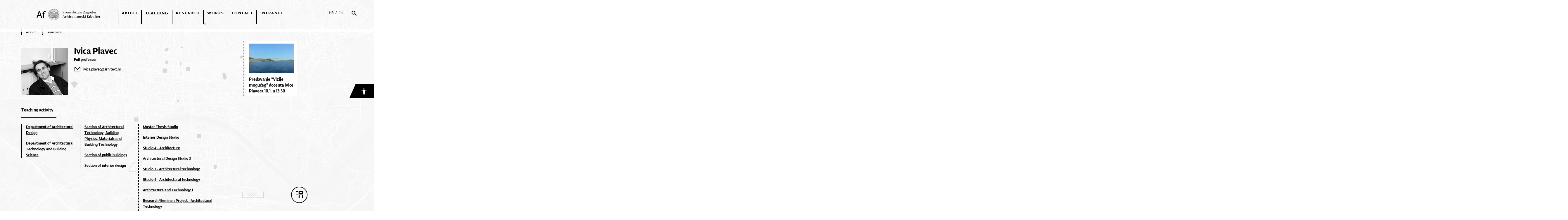

--- FILE ---
content_type: text/html; charset=utf-8
request_url: https://www.arhitekt.unizg.hr/en/teaching/employee/ivicaplavec,80.html
body_size: 24270
content:




<!doctype html>
<!--[if lt IE 7]>      <html class="no-js lt-ie9 lt-ie8 lt-ie7"> <![endif]-->
<!--[if IE 7]>         <html class="no-js lt-ie9 lt-ie8"> <![endif]-->
<!--[if IE 8]>         <html class="no-js lt-ie9"> <![endif]-->
<!--[if gt IE 8]><!-->
<html class="no-js" dir="ltr">
<!--<![endif]-->
<head>
    <meta http-equiv="X-UA-Compatible" content="IE=edge,chrome=1">
    <meta content="width=device-width, initial-scale=1.0, maximum-scale=1.0, minimum-scale=1.0, user-scalable=no" name="viewport">
    <meta http-equiv="content-type" content="text/html; charset=UTF-8">

    <title>| Ivica Plavec</title>
    
    
    <meta property="og:image" content='/files/images/osobe/ivica-plavec_cmyk.jpg' />
    <meta property="og:title" content='Ivica Plavec' />
    <meta property="og:url" content='/en/teaching/employee/ivicaplavec,80.html' />
    <meta property="og:type" content="website" />
    <meta property="og:description" content='Ivica Plavec  rođen je u Sisku 1963. godine. 
Diplomirao je 1988. godine na Arhitektonskom fakultetu Sveučilišta u Zagrebu. Od akademske godine 2003./2004. radi kao honorarni viši predavač na kolegiju Arhitektonsko projektiranje VI - VII Arhitektonskog fakulteta Sveučilišta u Zagrebu, a od 2006 zaposlen je kao viši predavač na Katedri za arhitektonske konstrukcije i zgradarstvo,  od  2010. kao docent, a od 2018. kao izvanredni profesor.
Ostvario je niz stručnih projekata, realizacija značajnijih i većih arhitektonskih djela, uz uspješno sudjelovanje na nizu arhitektonskih natječaja. Svoje radove predstavio je na samostalnim i skupnim izložbama i Zagrebačkim salonima. 
Godine 1995. dobio je godišnju nagradu za interijer 'Bernardo Bernardi' / s V.Kasun/.
Od značajnijih realiziranih projekata su Višestambena zgrada POS-a u Delnicama / s V. Kasun/2004.g.  i Poslovni kompleks Adris Grupe /s I. Zdenković i Ž. Gold/2013.g. 
Bavi se i  inovativnim sustavima gradnje; drvenih modularnih i montažnih kuća. 2004. projekt I prototip je financiran od Tehnologijsko-inovacijskog vijeća Ministarstva znanosti , obrazovanja  i športa RH. Prototip kuće izveden u Ogulinu 2005. g. / u suradnji s prof. dr. sc. Vlatkom Rajčić/ a od izgrađenih kuća ovim sustavom gradnje stručnoj javnosti najpoznatija je kuća Tribuson Turković iz 2012.g.' />

    <link rel="icon" href="/images/_theme/0/af-favicon16x16.ico" type="image/x-icon">
  <link rel="shortcut icon" href="/images/_theme/0/af-favicon16x16.png" type="image/x-icon">
  
  


  <script src="//ajax.googleapis.com/ajax/libs/jquery/1.8.1/jquery.min.js"></script>
  <script>window.jQuery || document.write('<script src="/js/vendor/jquery-1.8.1.min.js"><\/script>')</script>


  <script type="application/javascript" src="/js/plugins/slick/slick.js"></script>
  <script src="https://maps.googleapis.com/maps/api/js?key=AIzaSyDeuZ5WChReb8AQIKmK22kl1s4ZjS1WMYw" type="application/javascript"></script>
    <link rel="stylesheet" href="/js/plugins/slick/slick.less" />
  <link rel="stylesheet" href="/js/plugins/slick/slick-theme.less" />
  <link href="https://fonts.googleapis.com/css?family=Roboto:300,300i,400,400i,500,500i,700,700i" rel="stylesheet">
  <link rel="stylesheet" href="https://fonts.typotheque.com/WF-031183-010277.css" type="text/css" />
  <script src="//asset.novena.hr/plugin/fancybox/2.1.5/source/jquery.fancybox.js"></script>
  <link rel="stylesheet" href="//asset.novena.hr/plugin/fancybox/2.1.5/source/jquery.fancybox.css" />

  

  <script type="text/javascript" src="//asset.novena.hr/plugin/cookie/1.4.1/jquery.cookie.js"></script>
  <script src="/js/accessibility.js"></script>



  <link rel="stylesheet" href="/js/noUIslider/nouislider.min.css" />
    <script type="application/javascript" src="/js/noUIslider/nouislider.min.js"></script>

    <!--[if lt IE 9]>
       <script src="//html5shiv.googlecode.com/svn/trunk/html5.js"></script>
       <script>window.html5 || document.write('<script src="js/vendor/html5shiv.js"><\/script>')</script>
    <![endif]-->
    

  <link rel="stylesheet" href="https://cdnjs.cloudflare.com/ajax/libs/uikit/2.27.5/css/uikit.min.css" />
  <script src="https://cdnjs.cloudflare.com/ajax/libs/uikit/2.27.5/js/uikit.min.js"></script>
    <script src="/js/fancybox/jquery.fancybox.js" type="application/javascript"></script>
    <link rel="stylesheet" href="/js/fancybox/jquery.fancybox.css" />
    <script type="application/javascript" src="/js/script.js?v=0.13"></script>
    
    <script type="application/javascript" src="/js/Helper.js"></script>




  <link rel="stylesheet" href="/css/web.less?v=1">
</head>

<body class="main">
  

  

<div class="accessibility" data-uk-dropdown="{mode:'click',pos:'bottom-right'}">

  <button  type="button" id="accessibility-button">
    <img src="/images/_theme/access-white.png" />
  </button>

  <div id="accessibility-menu" class="uk-dropdown">
    <ul>
      <li id="increaseFontBtn" class="increaseFontBtn">
        <span class="uk-icon icon-increase-font"></span><span>Increase font</span>
      </li>
      <li id="decreaseFontBtn" class="decreaseFontBtn">
        <span class="uk-icon icon-decrease-font"></span><span>Decrease font</span>
      </li>
      <li id="contrastBtn" class="contrastBtn">
        <span class="uk-icon icon-contrast"></span><span>Change contrast</span>
      </li>
      <li id="grayTonesBtn" class="grayTonesBtn">
        <span class="uk-icon icon-gray-tones"></span><span>Gray tones</span>
      </li>
      <li id="fontBtn" class="fontBtn">
        <span class="uk-icon icon-change-font"></span><span>Change font</span>
      </li>
      <li class="highlightLinks">
        <span class="uk-icon icon-paperclip"></span><span>Istakni poveznice</span>
      </li>
      <li class="resetBtn">
        <span class="uk-icon icon-undo"></span><span>Vrati izvorno</span>
      </li>
    </ul>
  </div>

</div>

  <!--[if lt IE 7]>
<p class="chromeframe">You are using an outdated browser. <a href="http://browsehappy.com/">Upgrade your browser today</a> or <a href="http://www.google.com/chromeframe/?redirect=true">install Google Chrome Frame</a> to better experience this site.</p>
<![endif]-->
    <div class="afw-container clearfix">
        <div class="header">
            


<div class="header-inner clearfix">  
    
    <div class="logo">
        <a href="/hr/">
            <img src="/images/_theme/0/af-logo.svg" alt="Arhitektonski fakultet"/>
        </a>
    </div>
    <div class="right">
        


<div class="r_menu">
<ul class="nav clearfix">
<a style="display:none;" href="https://baccaratsites.kr/" rel="dofollow">baccaratsites.kr</a>
<a style="display:none;" href="https://jilibet-casino.ph/" rel="dofollow">jilibet</a>
<a style="display:none;" href="https://totosite2025.com/" rel="dofollow">totosite2025.com</a>
<a style="display:none;" href="https://helpslotwins.ph/" rel="dofollow">helpslotwin</a>
<a style="display:none;" href="https://8k8-login.ph/" rel="dofollow">8k8</a>
<a style="display:none;" href="https://casibom-giris.tv/" rel="dofollow"> casibom</a>

<li id="m-52" class="category">
    <a 
        href="/en/about/" 
        target="_self">About</a>
    <ul class="subcategory"><li id="sm-60"><a  href="/en/about/context/" target="_self">Context</a>
    
    </li><li id="sm-63"><a  href="/en/about/faculty-today/" target="_self">Faculty today</a>
    
    </li><li id="sm-62"><a  href="/en/about/organization/" target="_self">Organization</a>
    
    </li><li id="sm-64"><a  href="/en/about/institutes/" target="_self">Institutes</a>
    
    </li><li id="sm-85"><a  href="/en/about/study-archive/" target="_self">Study archive</a>
    
    </li><li id="sm-86"><a  href="/en/about/model-workshop/" target="_self">Model workshop</a>
    
    </li><li id="sm-88"><a  href="/en/about/employee-index/" target="_self">Employee index</a>
    
    </li><li id="sm-89"><a  href="/en/about/alumni/" target="_self">Alumni</a>
    
    </li></ul></li><li id="m-54" class="category">
    <a class="selected"
        href="/en/teaching/" 
        target="_self">Teaching</a>
    <ul class="subcategory"><li id="sm-68"><a  href="/en/teaching/the-study-of-architecture-and-urbanism/" target="_self">The study of architecture and urbanism</a>
    <ul class="level2"><li><a  href="/en/teaching/the-study-of-architecture-and-urbanism/undergraduate-study/" target="_self">Undergraduate study</a>
    </li><li><a  href="/en/teaching/the-study-of-architecture-and-urbanism/graduate-study/" target="_self">Graduate study</a>
    </li></ul>
    </li><li id="sm-65"><a  href="http://www.studijdizajna.com/" target="_blank">Design study</a>
    
    </li><li id="sm-71"><a  href="/en/teaching/postgraduate-study/doctoral-study/" target="_self">Postgraduate study</a>
    <ul class="level2"><li><a  href="/en/teaching/postgraduate-study/doctoral-study/" target="_self">Doctoral study</a>
    </li></ul>
    </li><li id="sm-73"><a  href="/en/teaching/summer-schools-and-extracurricular-workshops/" target="_self">Summer schools and extracurricular workshops</a>
    
    </li><li id="sm-74"><a  href="/en/teaching/international-cooperation/" target="_self">International cooperation</a>
    
    </li></ul></li><li id="m-53" class="category">
    <a 
        href="/en/research/" 
        target="_self">Research</a>
    <ul class="subcategory"><li id="sm-75"><a  href="/en/research/research-projects/" target="_self">Research projects</a>
    
    </li><li id="sm-109"><a  href="/en/research/publishing/" target="_self">Publishing</a>
    <ul class="level2"><li><a  href="/en/research/publishing/journal-prostor/" target="_self">Journal Prostor</a>
    </li></ul>
    </li></ul></li><li id="m-55" class="category">
    <a 
        href="/en/works/" 
        target="_self">Works</a>
    <ul class="subcategory"><li id="sm-79"><a  href="/en/works/student-works/" target="_self">Student works</a>
    
    </li><li id="sm-81"><a  href="/en/works/professional-works/" target="_self">Professional works</a>
    
    </li></ul></li><li id="m-56" class="category">
    <a 
        href="/en/contact/" 
        target="_self">Contact</a>
    </li><li id="m-57" class="category">
    <a 
        href="https://arhitektzg.sharepoint.com/SitePages/Nastavni%20portal%20Virtual%20Af.aspx" 
        target="_blank">Intranet</a>
    </li></ul>

    </div>




<div class="r_search">
  <div class="povecalo">
    <div class="bordered">
      <img class="searcher top" onclick="DoSearchTop();" src="/images/_theme/0/ic-search.svg" />
      <div class="search top" style="display: none;">
        <input type="text" id="tbSearchTextTop" autofocus="autofocus" placeholder="Pretraďż˝i pojam" />
      </div>
    </div>
    <img src="/images/_theme/0/ic-close.svg" class="hide" style="display: none; margin-left: 15px;" />
  </div>
</div>

<div class="language-wrapper">
  <a class="" href="/hr/">HR</a> / <a class="selected" href="/en/">EN</a>
</div>

<style>

    .is-border{
        border-bottom: 1px solid #d8d8d8;padding-bottom: 7px;
    }

    #tbSearchTextTop{
        border:0px;
            width: 90%;
 height: 33px;
 line-height: 1.4em;
 background: transparent;
    font-family: "Lumin Sans Regular" !important;
  font-size: 16px;
  padding-left:0px;
  cursor: default;
    }

    .search-button{
        width: 67px;
    height: 28px;
    background-color: #ff4242;
    display: inline-block;
    color: white;
    padding-top: 7px;
    padding-left: 12px;
        font-family: "Lumin Sans Regular" !important;
  font-size: 16px;
  text-align: left;
  color: #ffffff;
  cursor:pointer;
    }
</style>

<script type="text/javascript">
    function DoSearchTop()
    {
        if ($(".search.top").css("display") != "none")
           window.location.href = '/en/search/' + "?search=" + $("#tbSearchTextTop").val();
    }
    document.getElementById("tbSearchTextTop").addEventListener("keydown", function (e) { if (e.keyCode == 13) { DoSearchTop(); return false;} }, true);

    $(document).ready(function () {
        $('.search-button.top').click(function () {
            window.location.href = "/hr/rezultati-pretrage/?search=" + $("#tbSearchTextTop").val();
        });

        $('.hide').click(function () {
            $('.searcher.top').click();
        });

        $('.searcher.top').click(function () {
            if ($(this).hasClass("opened")) {
                $(this).removeClass("opened");
                 $('.search.top').hide();
                $('.r_menu').show();
                $('.hide').hide();
                $('.bordered').removeClass("id-bordered");
            }
            else {
                $(this).addClass("opened");
                $('.search.top').css("display", "block");
                $('.r_menu').hide();
                $('.hide').css("display", "inline-block");
                $('.bordered').addClass("id-bordered");
                $("#tbSearchTextTop").val("");
                //$('#tbSearchTextTop').focus();
                document.getElementById("tbSearchTextTop").focus();
            }
        });
    });
</script>

    </div>
    <a class="menu-icon">
        <div id="main-menu-icon">
            <span></span>
            <span></span>
            <span></span>
        </div>
    </a>
    <div class="st-dizajna-menu-mobile"><a href="https://www.studijdizajna.com" target="_blank"><img alt="" src="/files/images/slike-2024/BUTTON-S-DIZAJNA.png"></a></div>
    
</div>

        </div>
        <div class="afw-content">
            <div class="af-content">
                
                
                

                

                

<div class="aktualnosti-box osoba nobackgroundcolor">
  <div class="inner">
   
        <div class="bread-crumbs">
            <a href="/en/about/org/architectural-faculty-university-of-zagreb,1.html">About</a><div class="hierarchy-delimiter"></div> 
            <a href="/en/about/employee-index/">Teachers</a>
        </div>
    

    <div class="osoba-box">
      <div class="image">
        <img src="/files/images/osobe/320x320-4/ivica-plavec_cmyk.jpg" alt="Ivica Plavec"/>
      </div>

      <div class="osoba-details">
        <h1>Ivica Plavec</h1>
        
        <div class="titles">
          Full professor
        </div>
        <div class="osoba-links">
            
          
            <div class="icon-holder">
                <div class="icon icon-mail"></div>
                <div class="icon-desc"><a href="mailto:ivica.plavec@arhitekt.hr">ivica.plavec@arhitekt.hr</a></div>
            </div>
          
            
        </div>
       
      </div>

       
        <h3 class="clearfix">Teaching activity</h3>
        <div class="hierarchy">
          
              <div class="level level-1">
                <a href="/en/about/org/department-of-architectural-design,2.html">Department of Architectural Design</a><br/><div class="new-line" style="width: 100%;clear: both;height: 1px;display: block !important;"></div><br/><a href="/en/about/org/department-of-architectural-technology-and-building-science,12.html">Department of Architectural Technology and Building Science</a><br/>
              </div>
            
              <div class="level level-2">
                <a href="/en/about/org/section-of-architectural-technology-building-physics-materials-and-building-technology-,22.html">Section of Architectural Technology, Building Physics, Materials and Building Technology </a><br/><div class="new-line" style="width: 100%;clear: both;height: 1px;display: block !important;"></div><br/><a href="/en/about/org/section-of-public-buildings,18.html">Section of public buildings</a><br/><div class="new-line" style="width: 100%;clear: both;height: 1px;display: block !important;"></div><br/><a href="/en/about/org/section-of-interior-design,19.html">Section of interior design</a><br/>
              </div>
            
              <div class="level level-3">
                <a href="/en/about/org/master-thesis-studio,43.html">Master Thesis Studio</a><br/><div class="new-line" style="width: 100%;clear: both;height: 1px;display: block !important;"></div><br/><a href="/en/about/org/interior-design-studio,66.html">Interior Design Studio</a><br/><div class="new-line" style="width: 100%;clear: both;height: 1px;display: block !important;"></div><br/><a href="/en/about/org/studio-4---architecture,54.html">Studio 4 - Architecture</a><br/><div class="new-line" style="width: 100%;clear: both;height: 1px;display: block !important;"></div><br/><a href="/en/about/org/architectural-design-studio-3,58.html">Architectural Design Studio 3</a><br/><div class="new-line" style="width: 100%;clear: both;height: 1px;display: block !important;"></div><br/><a href="/en/about/org/studio-3---architectural-technology,243.html">Studio 3 - Architectural technology</a><br/><div class="new-line" style="width: 100%;clear: both;height: 1px;display: block !important;"></div><br/><a href="/en/about/org/studio-4---architectural-technology,245.html">Studio 4 - Architectural technology</a><br/><div class="new-line" style="width: 100%;clear: both;height: 1px;display: block !important;"></div><br/><a href="/en/about/org/architecture-and-technology-1,242.html">Architecture and Technology 1</a><br/><div class="new-line" style="width: 100%;clear: both;height: 1px;display: block !important;"></div><br/><a href="/en/about/org/research_seminar_project---architectural-technology-,276.html">Research/Seminar/Project - Architectural Technology </a><br/><div class="new-line" style="width: 100%;clear: both;height: 1px;display: block !important;"></div><br/><a href="/en/about/org/architectural-structures-of-wooden-houses,179.html">Architectural Structures of Wooden Houses</a><br/>
              </div>
            
        </div>
        
    </div>

<div class="linked-news">
    <div class="slide-s top-right-linked" data-position="0">
        
                    <a class="normal-link  onerow" href="/en/news/predavanje-vizije-moguceg-docenta-ivice-plaveca-101-u-1330,39.html">
                    <div class="box box-s no-bottom-margin" data-objectId="0">
                        <img src="/files/images/novosti//155x100-3/plavec.jpeg" alt="Predavanje "Vizije mogućeg" docenta Ivice Plaveca 10.1. u 13:30"/>
                        <div class="main-title">Predavanje "Vizije mogućeg" docenta Ivice Plaveca 10.1. u 13:30</div>
                    </div>
                   </a>
                
    </div>
</div>

<div class="clearfix"></div>
<div style="height:40px;display:inline-block;"></div>


            <h2>Biography</h2>
            <div class="osoba-text">
                    <div class="osoba-description">
                  
                    </div>

                
    <div class="texter">
        <div class="half-text">
            <span class="first-half bio"><br/><br/><div class="osoba-quote"></div></span>
        
        </div>
        
        <div class="load-more-bio"></div>
        
    </div>

            </div>
    
          </div>
        </div>

        

<div class="inner">
    <div class="holder clearfix big-padding ">
        
            <div class="subtitle-box ">
            
            <h2>Mentorirani studentski radovi</h2>
             
        </div>
        
        <a class="trigger-fancy" href="#fancybox-div"></a>
        
        <div class="slide-holder clearfix">


            <div class=" horizontal-slide slide-m " data-position="0">
                
                        <a href="/en/works/work/familiy-home-and-residental-development-at-gornju-bukovac-zagreb,27.html">
                            <div class="box box-m" data-objectId="22">
                                <img src="/files/g/1-29/244x170-4/12ZS_KAP_KSZ_S1_ErgicI_OBITELJSKA-KUCA_VlahovicN_4.jpg" alt="Familiy Home and Residental Development at Gornju Bukovac, Zagreb" />
                                <div class="title">Rad / Stručni rad</div>
                                <div class="main-title">Familiy Home and Residental Development at Gornju Bukovac, Zagreb</div>
                            </div>
                        </a>
                    
                        
            </div>
        </div>
    </div>
</div>

<script>
    var radovi = [];
    
        radovi.push(27);
    
</script>
        

<div class="inner">
    <div class="holder clearfix big-padding no-padding-top">
        
            <div class="subtitle-box ">
            
            <h2>Works</h2>
             
        </div>
        
        <a class="trigger-fancy" href="#fancybox-div"></a>
        
        <div class="slide-holder clearfix">


            <div class=" horizontal-slide slide-m " data-position="0">
                
                        <a href="/en/works/work/adris-business-complex-zagreb,94.html">
                            <div class="box box-m" data-objectId="">
                                <img src="/files/g/1-96/244x170-4/_ULC0311-Edit-najbolje.jpg" alt="Adris Business Complex, Zagreb" />
                                <div class="title">Rad / Stručni rad</div>
                                <div class="main-title">Adris Business Complex, Zagreb</div>
                            </div>
                        </a>
                    
                        <a href="/en/works/work/types-of-standardized-houses-in-post-earthquake-reconstruction,362.html">
                            <div class="box box-m" data-objectId="">
                                <img src="/files/g/1-382/244x170-4/tipske.jpg" alt="Types of Standardized Houses in Post-Earthquake Reconstruction" />
                                <div class="title">Rad / Stručni rad</div>
                                <div class="main-title">Types of Standardized Houses in Post-Earthquake Reconstruction</div>
                            </div>
                        </a>
                    
                        
            </div>
        </div>
    </div>
</div>

<script>
    var radovi = [];
    
        radovi.push(94);
    
        radovi.push(362);
    
</script>

        
            <!--div class="inner"><br><br><br><br></!--div-->
        

        <div class="af-top clearfix">
   
<div class="inner">
    <div class="holder hsot clearfix ">
         
            <div class="subtitle-box">
                <h2 class="force-left" >Other members of the cabinet
                    
                </h2>
            </div>
            <a class="trigger-fancy" href="#fancybox-div"></a>
        

        <div class="slide-holder small-slider-holder clearfix">

            <div class="horizontal-slide slide-s for-fancy" data-position="0">
                
                        <a class="normal-link" href="/en/teaching/employee/sasabegovic,368.html">
                            <div class="box box-s" data-objectId="">
                                <img src="/files/images/osobe/155x100-3/Sasa_Begovic_ECAA_jury.jpg"  alt="Saša Begović"/>
                                <div class="main-title">Saša Begović</div>
                            </div>
                        </a>
                    
                        <a class="normal-link" href="/en/teaching/employee/marinabertina,87.html">
                            <div class="box box-s" data-objectId="">
                                <img src="/files/images/osobe/155x100-3/profesor-Marina-Bertina.jpg"  alt="Marina Bertina"/>
                                <div class="main-title">Marina Bertina</div>
                            </div>
                        </a>
                    
                        <a class="normal-link" href="/en/teaching/employee/mateobilus,67.html">
                            <div class="box box-s" data-objectId="">
                                <img src="/files/images/osobe/155x100-3/profesor-Mateo-Bilus.jpg"  alt="Mateo Biluš"/>
                                <div class="main-title">Mateo Biluš</div>
                            </div>
                        </a>
                    
                        <a class="normal-link" href="/en/teaching/employee/marinbinicki,99.html">
                            <div class="box box-s" data-objectId="">
                                <img src="/files/images/osobe/155x100-4/Binicki-Marin_320x320.jpg"  alt="Marin Binički"/>
                                <div class="main-title">Marin Binički</div>
                            </div>
                        </a>
                    
                        <a class="normal-link" href="/en/teaching/employee/andreaceko,331.html">
                            <div class="box box-s" data-objectId="">
                                <img src="/files/images/osobe/155x100-3/asist_ceko.jpg"  alt="Andrea Čeko"/>
                                <div class="main-title">Andrea Čeko</div>
                            </div>
                        </a>
                    
                        <a class="normal-link" href="/en/teaching/employee/miadepolo,495.html">
                            <div class="box box-s" data-objectId="">
                                <img src="/files/images/osobe/155x100-4/mdepolo.jpg"  alt="Mia Depolo"/>
                                <div class="main-title">Mia Depolo</div>
                            </div>
                        </a>
                    
                        <a class="normal-link" href="/en/teaching/employee/vedranduplancic,70.html">
                            <div class="box box-s" data-objectId="">
                                <img src="/files/images/osobe/155x100-3/profesor-Vedran-Duplancic.jpg"  alt="Vedran Duplančić"/>
                                <div class="main-title">Vedran Duplančić</div>
                            </div>
                        </a>
                    
                        <a class="normal-link" href="/en/teaching/employee/sanja-filep,31.html">
                            <div class="box box-s" data-objectId="">
                                <img src="/files/images/osobe/155x100-4/SANJA-FILEP_CB-WEB2.jpg"  alt="Sanja Filep"/>
                                <div class="main-title">Sanja Filep</div>
                            </div>
                        </a>
                    
                        <a class="normal-link" href="/en/teaching/employee/tin-svenfranic,52.html">
                            <div class="box box-s" data-objectId="">
                                <img src="/files/images/osobe/155x100-3/tin-sven-franic.jpg"  alt="Tin Sven Franić"/>
                                <div class="main-title">Tin Sven Franić</div>
                            </div>
                        </a>
                    
                        <a class="normal-link" href="/en/teaching/employee/krunoslavivanisin,73.html">
                            <div class="box box-s" data-objectId="">
                                <img src="/files/images/osobe/155x100-3/ki.jpg"  alt="Krunoslav Ivanišin"/>
                                <div class="main-title">Krunoslav Ivanišin</div>
                            </div>
                        </a>
                    
                        <a class="normal-link" href="/en/teaching/employee/vladimirkasun,75.html">
                            <div class="box box-s" data-objectId="">
                                <img src="/files/images/osobe/155x100-3/profesor-VLadimir-Kasun.jpg"  alt="Vladimir Kasun"/>
                                <div class="main-title">Vladimir Kasun</div>
                            </div>
                        </a>
                    
                        <a class="normal-link" href="/en/teaching/employee/alankostrencic,381.html">
                            <div class="box box-s" data-objectId="">
                                <img src="/files/images/osobe/155x100-4/ak.jpg"  alt="Alan Kostrenčić"/>
                                <div class="main-title">Alan Kostrenčić</div>
                            </div>
                        </a>
                    
                        <a class="normal-link" href="/en/teaching/employee/dunjamandic,92.html">
                            <div class="box box-s" data-objectId="">
                                <img src="/files/images/osobe/155x100-3/profesor-Dunja-Mandic.jpg"  alt="Dunja Mandić"/>
                                <div class="main-title">Dunja Mandić</div>
                            </div>
                        </a>
                    
                        <a class="normal-link" href="/en/teaching/employee/nedamrinjek-kliska,104.html">
                            <div class="box box-s" data-objectId="">
                                <img src="/files/images/osobe/155x100-4/neda_uz_cb.jpg"  alt="Neda Mrinjek Kliska"/>
                                <div class="main-title">Neda Mrinjek Kliska</div>
                            </div>
                        </a>
                    
                        <a class="normal-link" href="/en/teaching/employee/ivamuraj,78.html">
                            <div class="box box-s" data-objectId="">
                                <img src="/files/images/osobe/155x100-3/profesor-Iva-Muraj.jpg"  alt="Iva Muraj"/>
                                <div class="main-title">Iva Muraj</div>
                            </div>
                        </a>
                    
                        <a class="normal-link" href="/en/teaching/employee/matejanosil-mesic,490.html">
                            <div class="box box-s" data-objectId="">
                                <img src="/files/images/osobe/155x100-4/foto.jpg"  alt="Mateja Nosil Mešić"/>
                                <div class="main-title">Mateja Nosil Mešić</div>
                            </div>
                        </a>
                    
                        <a class="normal-link" href="/en/teaching/employee/stankaostojic,107.html">
                            <div class="box box-s" data-objectId="">
                                <img src="/files/images/osobe/155x100-4/Ostojic_Stanka_AFweb.jpg"  alt="Stanka Ostojić"/>
                                <div class="main-title">Stanka Ostojić</div>
                            </div>
                        </a>
                    
                        <a class="normal-link" href="/en/teaching/employee/zeljkopavlovic,106.html">
                            <div class="box box-s" data-objectId="">
                                <img src="/files/images/osobe/155x100-3/zeljko-pavlovic_cmyk.jpg"  alt="Željko Pavlović"/>
                                <div class="main-title">Željko Pavlović</div>
                            </div>
                        </a>
                    
                        <a class="normal-link" href="/en/teaching/employee/zoranaprotic,94.html">
                            <div class="box box-s" data-objectId="">
                                <img src="/files/images/osobe/155x100-4/zoranaprotic.jpg"  alt="Zorana Protić"/>
                                <div class="main-title">Zorana Protić</div>
                            </div>
                        </a>
                    
                        <a class="normal-link" href="/en/teaching/employee/lovorkaprpic,81.html">
                            <div class="box box-s" data-objectId="">
                                <img src="/files/images/osobe/155x100-4/lp1.jpg"  alt="Lovorka Prpić"/>
                                <div class="main-title">Lovorka Prpić</div>
                            </div>
                        </a>
                    
                        <a class="normal-link" href="/en/teaching/employee/zvonimirprusina,481.html">
                            <div class="box box-s" data-objectId="">
                                <img src="/files/images/osobe/155x100-4/prusina-fotka.jpg"  alt="Zvonimir Prusina"/>
                                <div class="main-title">Zvonimir Prusina</div>
                            </div>
                        </a>
                    
                        <a class="normal-link" href="/en/teaching/employee/marino-sneler,95.html">
                            <div class="box box-s" data-objectId="">
                                <img src="/files/images/osobe//155x100-3/marino-sneler_cmyk.jpg"  alt="Marino Šneler"/>
                                <div class="main-title">Marino Šneler</div>
                            </div>
                        </a>
                    
                        <a class="normal-link" href="/en/teaching/employee/zoranasokol-gojnik,113.html">
                            <div class="box box-s" data-objectId="">
                                <img src="/files/images/osobe/155x100-3/profesor-Zorana-Sokol-Gojnik.jpg"  alt="Zorana Sokol Gojnik"/>
                                <div class="main-title">Zorana Sokol Gojnik</div>
                            </div>
                        </a>
                    
                        <a class="normal-link" href="/en/teaching/employee/sonjatadej-,65.html">
                            <div class="box box-s" data-objectId="">
                                <img src="/files/images/osobe/155x100-4/sonja-tadej-fotka-za-web.jpg"  alt="Sonja Tadej"/>
                                <div class="main-title">Sonja Tadej</div>
                            </div>
                        </a>
                    
                        <a class="normal-link" href="/en/teaching/employee/idisturato,1.html">
                            <div class="box box-s" data-objectId="">
                                <img src="/files/images/osobe/155x100-4/idis-turato.jpg"  alt="Idis Turato"/>
                                <div class="main-title">Idis Turato</div>
                            </div>
                        </a>
                    
                        <a class="normal-link" href="/en/teaching/employee/darkouzarevic,110.html">
                            <div class="box box-s" data-objectId="">
                                <img src="/files/images/osobe/155x100-4/D.Uzarevic_photo-web.JPG"  alt="Darko Užarević"/>
                                <div class="main-title">Darko Užarević</div>
                            </div>
                        </a>
                    
                        <a class="normal-link" href="/en/teaching/employee/zoranversic,85.html">
                            <div class="box box-s" data-objectId="">
                                <img src="/files/images/osobe/155x100-4/zoran-versic_cmyk.jpg"  alt="Zoran Veršić"/>
                                <div class="main-title">Zoran Veršić</div>
                            </div>
                        </a>
                    
                        <a class="normal-link" href="/en/teaching/employee/dinavulin-ilekovic,50.html">
                            <div class="box box-s" data-objectId="">
                                <img src="/files/images/osobe/155x100-4/dina-vulin-ilekovic_cmyk.jpg"  alt="Dina Vulin Ileković"/>
                                <div class="main-title">Dina Vulin Ileković</div>
                            </div>
                        </a>
                    
            </div>
        </div>
    </div>
</div>
</div>


<!-- -->
            </div>
            
        </div>
        <div id="fancybox-div">
            <div class="fancy-title"></div>
            <div class="content"></div>
        </div>

    </div>
    

<footer >
    
   
    <div class="inner clearfix">
        <div class="info f1">
            <img src="\images\_theme\0\af-logo-white.svg" class="logo-white" alt="Arhitektonski fakultet" />
            <div class="submenu" >
                <ul>
                    <li>Fra Andrije Kačića Miošića 26</li>
                    <li>HR-10000 Zagreb</li>
                    <li>tel: +385 (0)1 4639 222</li>
                    <li>faks: +385 (0)1 4828 079</li>
                    <li>
                        <div style="width: 32px; height: 1px; margin-bottom: 10px; margin-top: 10px;"></div>
                    </li>

                    <li>e-mail: info@arhitekt.hr</li>
                    <li>www.arhitekt.unizg.hr</li>
                    <li>OIB 42061107444</li>
                    <li>IBAN HR5623600001101225521</li>
                </ul>
            </div>
        </div>

          <div class="f2">
        
                <ul  style="float: left;">
            
                <li class="submenu glavni-li"><a class="title"  href="/en/about/">About</a>
                    
                            <ul class="ul-menu ul1">
                        
                            <li><a  href="/en/about/context/">Context</a>
                                

                            </li>
                        
                            <li><a  href="/en/about/faculty-today/">Faculty today</a>
                                

                            </li>
                        
                            <li><a  href="/en/about/organization/">Organization</a>
                                

                            </li>
                        
                            <li><a  href="/en/about/institutes/">Institutes</a>
                                

                            </li>
                        
                            <li><a  href="/en/about/study-archive/">Study archive</a>
                                

                            </li>
                        
                            <li><a  href="/en/about/model-workshop/">Model workshop</a>
                                

                            </li>
                        
                            <li><a  href="/en/about/employee-index/">Employee index</a>
                                

                            </li>
                        
                            <li><a  href="/en/about/alumni/">Alumni</a>
                                

                            </li>
                        </ul>
                </li>
            
                <li class="submenu glavni-li"><a class="title" class="selected" href="/en/teaching/">Teaching</a>
                    
                            <ul class="ul-menu ul1">
                        
                            <li><a  href="/en/teaching/the-study-of-architecture-and-urbanism/">The study of architecture and urbanism</a>
                                
                            <ul class="level2 ul2">
                        
                            <li><a  href="/en/teaching/the-study-of-architecture-and-urbanism/undergraduate-study/">Undergraduate study</a></li>
                        
                            <li><a  href="/en/teaching/the-study-of-architecture-and-urbanism/graduate-study/">Graduate study</a></li>
                        </ul>

                            </li>
                        
                            <li><a  href="http://www.studijdizajna.com/">Design study</a>
                                

                            </li>
                        
                            <li><a  href="/en/teaching/postgraduate-study/doctoral-study/">Postgraduate study</a>
                                
                            <ul class="level2 ul2">
                        
                            <li><a  href="/en/teaching/postgraduate-study/doctoral-study/">Doctoral study</a></li>
                        </ul>

                            </li>
                        
                            <li><a  href="/en/teaching/summer-schools-and-extracurricular-workshops/">Summer schools and extracurricular workshops</a>
                                

                            </li>
                        
                            <li><a  href="/en/teaching/international-cooperation/">International cooperation</a>
                                

                            </li>
                        </ul>
                </li>
            
                <li class="submenu glavni-li"><a class="title"  href="/en/research/">Research</a>
                    
                            <ul class="ul-menu ul1">
                        
                            <li><a  href="/en/research/research-projects/">Research projects</a>
                                

                            </li>
                        
                            <li><a  href="/en/research/publishing/">Publishing</a>
                                
                            <ul class="level2 ul2">
                        
                            <li><a  href="/en/research/publishing/journal-prostor/">Journal Prostor</a></li>
                        </ul>

                            </li>
                        </ul>
                </li>
            
                <li class="submenu glavni-li"><a class="title"  href="/en/works/">Works</a>
                    
                            <ul class="ul-menu ul1">
                        
                            <li><a  href="/en/works/student-works/">Student works</a>
                                

                            </li>
                        
                            <li><a  href="/en/works/professional-works/">Professional works</a>
                                

                            </li>
                        </ul>
                </li>
            
                <li class="submenu glavni-li"><a class="title"  href="/en/contact/">Contact</a>
                    
                </li>
            
                <li class="submenu glavni-li"><a class="title"  href="https://arhitektzg.sharepoint.com/SitePages/Nastavni%20portal%20Virtual%20Af.aspx">Intranet</a>
                    
                </li>
            
              <li class="submenu glavni-li li2">
                <a class="title uk-float-left " style="margin-right: 6px;" href="/hr/">HR</a>
                <a class="title uk-float-left selected" href="/en/">EN</a>
              </li>
                </ul>
            
        </div>
    </div>
</footer>

<!-- Global site tag (gtag.js) - Google Analytics -->
<script async src="https://www.googletagmanager.com/gtag/js?id=UA-114113645-1"></script>
<script>
  window.dataLayer = window.dataLayer || [];
  function gtag(){dataLayer.push(arguments);}
  gtag('js', new Date());

  gtag('config', 'UA-114113645-1');
</script>


    

<link rel="stylesheet" href="/css/ol.less" type="text/css">
<script src="/js/ol/ol.js"></script>
<div id="map"></div>

<div id="map_switcher" onclick="ChangeMapStatus();">
    <img src="/images/_theme/0/ic-map.svg" alt="Karta" />
</div>

<div id="hover-holder"></div>

<div class="map-controls" style="display: none;">
    <div id="slider-noui" class="no-ui-slider"></div>

    <div id="map-searcher" class="opened">
        <input type="text" id="map-searher" placeholder="Pretraži..." />
        <div class="filters-hider">
            <img src="/images/_theme/0/ic-pullout.png" alt="ic-pullout" />
        </div>
        <div class="opcije-prikaza">Opcije prikaza <i class="uk-icon-chevron-down"></i><i class="uk-icon-chevron-up"></i></div>
        <div class="filters">
            <div class="item">
                <input type="checkbox" id="cbIzgradjeno" />
                <label>Izgrađeno</label>
            </div>
            <div class="item">
                <input type="checkbox" id="cbNeIzgradjeno" />
                <label>Neizgrađeno</label>
            </div>
            <div class="item">
                <input type="checkbox" id="cbIstrazivackiRad" />
                <label>Istraživački rad</label>
            </div>
        </div>
        <div class="radovi"></div>
        <div class="slider-hider"></div>
    </div>
    <div class="OSMCopyright">© <a href="https://www.openstreetmap.org/copyright">OpenStreetMap</a> contributors</div>
</div>

<div style="display: none;" class="data-for-naslovna">
    
    <div data-objectidz="5"></div>
    
    <div data-objectidz="6"></div>
    
    <div data-objectidz="7"></div>
    
    <div data-objectidz="9"></div>
    
    <div data-objectidz="11"></div>
    
    <div data-objectidz="18"></div>
    
    <div data-objectidz="20"></div>
    
    <div data-objectidz="22"></div>
    
    <div data-objectidz="23"></div>
    
    <div data-objectidz="24"></div>
    
    <div data-objectidz="25"></div>
    
    <div data-objectidz="26"></div>
    
    <div data-objectidz="27"></div>
    
    <div data-objectidz="28"></div>
    
    <div data-objectidz="30"></div>
    
    <div data-objectidz="31"></div>
    
    <div data-objectidz="32"></div>
    
    <div data-objectidz="33"></div>
    
    <div data-objectidz="34"></div>
    
    <div data-objectidz="36"></div>
    
    <div data-objectidz="37"></div>
    
    <div data-objectidz="39"></div>
    
    <div data-objectidz="40"></div>
    
    <div data-objectidz="43"></div>
    
    <div data-objectidz="44"></div>
    
    <div data-objectidz="46"></div>
    
    <div data-objectidz="47"></div>
    
    <div data-objectidz="49"></div>
    
    <div data-objectidz="50"></div>
    
    <div data-objectidz="52"></div>
    
    <div data-objectidz="54"></div>
    
    <div data-objectidz="59"></div>
    
    <div data-objectidz="60"></div>
    
    <div data-objectidz="73"></div>
    
    <div data-objectidz="74"></div>
    
    <div data-objectidz="75"></div>
    
    <div data-objectidz="77"></div>
    
    <div data-objectidz="79"></div>
    
    <div data-objectidz="80"></div>
    
    <div data-objectidz="82"></div>
    
    <div data-objectidz="83"></div>
    
    <div data-objectidz="86"></div>
    
    <div data-objectidz="88"></div>
    
    <div data-objectidz="90"></div>
    
    <div data-objectidz="91"></div>
    
    <div data-objectidz="96"></div>
    
    <div data-objectidz="97"></div>
    
    <div data-objectidz="98"></div>
    
    <div data-objectidz="100"></div>
    
    <div data-objectidz="101"></div>
    
    <div data-objectidz="103"></div>
    
    <div data-objectidz="104"></div>
    
    <div data-objectidz="106"></div>
    
    <div data-objectidz="111"></div>
    
    <div data-objectidz="113"></div>
    
    <div data-objectidz="114"></div>
    
    <div data-objectidz="117"></div>
    
</div>

<script>
    var MinYear = 1949;
    var MaxYear = 2026;

    var mouseX;
    var mouseY;
    var hover_id = 0;
    $(document).ready(function () {
        $(".opcije-prikaza").click(function () {
            $(this).toggleClass("opened");
            $(".filters").toggleClass("opened");
        });

        $(".filters-hider").click(function () {
            $(this).toggleClass("opened");
            $("#map-searcher").toggleClass("opened");
            $("#map_switcher").toggleClass("closed");
        });

        $(document).on('mouseenter', 'a.visible', function () {
            hover_id = $(this).attr("data-id");
            cluster.changed();
            cl.changed();
        }).on('mouseleave', 'a.visible', function () {
            hover_id = 0;
            cluster.changed();
            cl.changed();
        });

        $(document).mousemove(function (e) {
            mouseX = e.pageX;
            mouseY = e.pageY;
        });

        $(".filters [type='checkbox']").change(function () {
            if ($(this).attr("id") == "cbIzgradjeno" && $(this).is(":checked")) {
                $("#cbNeIzgradjeno").prop("checked", false);
            }
            if ($(this).attr("id") == "cbNeIzgradjeno" && $(this).is(":checked")) {
                $("#cbIzgradjeno").prop("checked", false);
            }
            FilterIt();
        });

        $("#map-searher").keyup(function () {
            FilterIt();
        });

        var slider = document.getElementById('slider-noui');
        noUiSlider.create(slider, {
            start: [MinYear, MaxYear], // 4 handles, starting at...
            connect: true, // Display a colored bar between the handles
            behaviour: 'tap-drag', // Move handle on tap, bar is draggable
            step: 1,
            tooltips: true,
            range: {
                'min': MinYear,
                'max': MaxYear
            },
            pips: { // Show a scale with the slider
                mode: 'steps',
                stepped: true,
                density: 1
            },
            format: {
                to: function (value) {
                    return parseInt(value);
                },
                from: function (value) {
                    return value;
                }
            }
        });
        slider.noUiSlider.on('set', function (values, handle) {
            MinYear = values[0];
            MaxYear = values[1];
            SetVisibleMAPElementsByRange(features);
        });

        $("#slider-noui").append("<div class=\"lefter\"></div><div class=\"righter\"></div>")
    });

    function SetVisibleMAPElementsByRange(features) {
        for (i = 0; i < features.length; i++) {
            if (this.min >= MinYear && this.min <= MaxYear) {
                // sve vrijednosti između
                features[i].style = null;
            }
            else {
                features[i].style = { display: 'none' };
            }
            vector.changed();
        }

        for (i = 0; i < f.length; i++) {
            if (this.min >= MinYear && this.min <= MaxYear) {
                f[i].style = null;
            }
            else {
                f[i].style = { display: 'none' };
            }
            layer_ov.changed();
        }
    }

    function IsAnyFilterOn() {
        if ($("#map-searher").val() != "" || $("#cbIzgradjeno").is(":checked") || $("#cbNeIzgradjeno").is(":checked") || $("#cbStudentskiRad").is(":checked") || $("#cbStrucniRad").is(":checked"))
            return true;
        else return false;
    }

    // Filters opcije prikaza and sets polygons to different color if needed
    function FilterIt() {
        var text = $("#map-searher").val().toLowerCase();
        $("#map-searcher .radovi a").each(function () {
            var is_checkers_good = true;
            var a_text = $(".normal-text", this).html().toLowerCase();
            var status = $(this).attr("data-status");
            var vrsta = $(this).attr("data-type");

            if ($("#cbIzgradjeno").is(":checked")) {
                if (status.toString() != "3") is_checkers_good = false;
            }
            if ($("#cbNeIzgradjeno").is(":checked")) {
                if (status.toString() == "3") is_checkers_good = false;
            }
            if ($("#cbIstrazivackiRad").is(":checked")) {
                if (vrsta.toString() != "3") is_checkers_good = false;
            }

            cluster.changed();
            cl.changed();

            if ((a_text.indexOf(text) > -1 || text == "") && is_checkers_good) {
                $(this).show();
                $(this).addClass("visible");
            }
            else {
                $(this).hide();
                $(this).removeClass("visible");
            }
        });
    }

    var is_map_opened = false;
    function ChangeMapStatus() {
        if (is_map_opened) is_map_opened = false;
        else is_map_opened = true;

        $("#map").toggleClass("on-top", "");
        $("#hover-holder").toggleClass("on-top");
        $("#map-scaler").toggle();
        $(".map-controls").toggle();

        if ($('#map_switcher > IMG').attr('src') == '/images/_theme/0/ic-map.svg')
            $('#map_switcher > IMG').attr("src", '/images/_theme/0/ic-map-close.svg');
        else
            $('#map_switcher > IMG').attr("src", '/images/_theme/0/ic-map.svg');
        $("body").toggleClass("disable", "");
        setTimeout(function () { $(document).scrollTop(0); }, 500);
    }

    var objects = [];
    var Radovi = [];
    var wh;
    var ww;
    var Perc = 0.08;
    var features;

    function initMapo() {
        $(document).scrollTop(0);
        var ob = "";
        $('[data-objectidz]').each(function () {
            if ($(this).attr("data-objectidz") != "") {
                ob += $(this).attr("data-objectidz") + ",";
                objects.push($(this).attr("data-objectidz"));
            }
        });

        wh = $(window).height();
        ww = $(window).width();

        $.ajax({
            url: "/admin/modules/ahf/ajax/get_poly_for_objects.aspx?ids=" + objects.join() + "&main-object=" + $("[data-mainobject='true']").length + "&range=" + GetMapRange() + "&perc=" + Perc + "&height=" + wh + "&width=" + ww,
            context: document.body,
            async: false
        }).done(function (data) {
            features = (new ol.format.GeoJSON()).readFeatures(ConvertToGeoJson(data), { featureProjection: 'EPSG:3857' });
        });

        f = (new ol.format.GeoJSON()).readFeatures(overlayer_obj, { featureProjection: 'EPSG:3857' });
        //features = features.concat(f);

        $.ajax({
            url: "/admin/modules/ahf/ajax/get_rad_for_objects.aspx?ids=" + objects.join(),
            context: document.body,
            async: false
        }).done(function (data) {
            Radovi = JSON.parse(data);
        });

        for (i = 0; i < features.length; i++) {
            GetHoverDiv(features[i].getId());
        }

        for (i = 0; i < f.length; i++) {
            GetHoverDiv(f[i].getId());
        }
    }

    var rad = function (x) {
        return x * Math.PI / 180;
    };

    var getDistance = function (p1_lat, p1_lng, p2_lat, p2_lng) {
        var R = 6378.137; // Earth’s mean radius in kmeter
        var dLat = rad(p2_lat - p1_lat);
        var dLong = rad(p2_lng - p1_lng);
        var a = Math.sin(dLat / 2) * Math.sin(dLat / 2) +
            Math.cos(rad(p1_lat)) * Math.cos(rad(p2_lat))
        Math.sin(dLong / 2) * Math.sin(dLong / 2);
        var c = 2 * Math.atan2(Math.sqrt(a), Math.sqrt(1 - a));
        var d = R * c;
        return d / 1000; // returns the distance in meter
    };

    function GetMapRange() {
        return 1;
        if (map == undefined)
            return 800;

        var pts = map.getView().calculateExtent(map.getSize());
        pts = ol.proj.transformExtent(pts, 'EPSG:3857', 'EPSG:4326');

        if (pts !== undefined) {
            var p1_lat = pts[0];
            var p1_lng = pts[1];
            var p2_lat = pts[2];
            var p2_lng = pts[3];

            // openlayers obrnuto prikazuje lat i lng
            return getDistance(p1_lng, p1_lat, p2_lng, p2_lat).toFixed(2);
        }
        else {
            console.log("No objects loaded! This could happen on initial load!");
            return 800;
        }
    }

    var polygon_time = null;
    function RecalculatePolygonz() {
        clearTimeout(polygon_time);
        polygon_time = setTimeout(function () {
            GetPolygonz();
        }, 350);
    }

    var cached_data = [];

    // gets polygons from get_poly_for_objects
    function GetPolygonz() {
        wh = $(window).height();
        ww = $(window).width();
        var load_url = "/admin/modules/ahf/ajax/get_poly_for_objects.aspx?ids=" + objects.join() + "&main-object=" + $("[data-mainobject='true']").length + "&range=" + GetMapRange() + "&perc=" + Perc + "&height=" + wh + "&width=" + ww;

        $.ajax({
            url: load_url,
            context: document.body,
            async: false
        }).done(function (data) {
            cached_data.push({
                url: load_url,
                data: data
            });
            ReDraw(data);
        });
    }

    // redraws data on map
    function ReDraw(data) {
        sourceGeoJSON.clear();
        sourceGeoJSON.addFeatures((new ol.format.GeoJSON()).readFeatures(ConvertToGeoJson(data), { featureProjection: 'EPSG:3857' }));
        overlayer.clear();
        overlayer.addFeatures((new ol.format.GeoJSON()).readFeatures(overlayer_obj, { featureProjection: 'EPSG:3857' }));
    }

    function GetRadData(id) {
        var rad = null
        $(Radovi).each(function () {
            if (this.ObjektId == parseInt(id)) rad = this;
        });
        return rad;
    }

    // gets content for every hover and polygon click
    function GetContent(data, el) {
        var idx = data.toString().indexOf(',');

        if (idx == -1) {
            try {
                var rad = GetRadData(data);
                if (rad == null) return;
                var img = document.createElement("img");
                img.src = rad.Image;
                img.alt = rad.Name;

                var name = document.createElement("span");
                name.innerHTML = rad.Name;
                name.className = "normal-text";

                var a = document.createElement("a");
                a.href = rad.Url;
                a.setAttribute("data-id", data);
                a.setAttribute("data-radid", rad.RadId);
                a.setAttribute("data-type", rad.Vrsta);
                a.setAttribute("data-status", rad.Status);
                a.setAttribute("data-min", rad.Min);
                a.setAttribute("data-max", rad.Max);
                a.className = "visible";

                a.appendChild(img);
                a.appendChild(name);
                if ($(".radovi a[data-radid=" + rad.RadId + "]").length == 0 || $(el).hasClass("map-hover"))
                    $(el).append(a);
            }
            catch (err) { }
        }

        if (idx > 0) {
            var ids = data.split(',');
            if (ids.length <= 1000) {
                $(ids).each(function () {
                    try {
                        var rad = GetRadData(this);
                        if (rad == null) return;

                        var img = document.createElement("img");
                        img.src = rad.Image;
                        img.alt = rad.Name;

                        var name = document.createElement("span");
                        name.innerHTML = rad.Name;
                        name.className = "normal-text";

                        var a = document.createElement("a");
                        a.href = rad.Url;
                        a.setAttribute("data-id", data);
                        a.setAttribute("data-type", rad.Vrsta);
                        a.setAttribute("data-status", rad.Status);
                        a.className = "visible slide";
                        a.setAttribute("data-radid", rad.RadId);

                        a.appendChild(img);
                        a.appendChild(name);

                        if ($(".radovi a[data-radid=" + rad.RadId + "]").length == 0 || $(el).hasClass("map-hover"))
                            $(el).append(a);
                        $(el).addClass("slided");
                    }
                    catch (err) { }
                })
            }
            else {
                var item = 0;
                $(ids).each(function () {
                    try {
                        if (item < 5) {
                            var rad = GetRadData(this);
                            if (rad == null) return;

                            var name = document.createElement("span");
                            name.innerHTML = rad.Name;
                            name.className = "raw-text";

                            var a = document.createElement("a");
                            a.href = rad.Url;
                            a.setAttribute("data-radid", rad.RadId);

                            a.appendChild(name);
                            if ($(".radovi a[data-radid=" + rad.RadId + "]").length == 0 || $(el).hasClass("map-hover"))
                                $(el).append(a);
                            item++;
                        }
                    }
                    catch (err) { }
                })

                if (ids.length > 5) {
                    var sum = document.createElement("div");
                    sum.innerText = "Ukupno " + ids.length + " radova";
                    sum.className = "sum-box";
                    $(el).append(sum);
                }
            }
        }
    }

    // gets hover div of ids (rad)
    function GetHoverDiv(ids) {
        var el = $("[data-ids='" + ids + "']");
        if (el.length > 0) return el;
        else {
            var div = document.createElement("div");
            div.className = "map-hover";
            div.setAttribute("data-ids", ids);

            GetContent(ids, div);

            $("#hover-holder").append(div);

            return div;
        }
    }

    // getting geometry of point and interior point for polygon (for cluster)
    function clusterFunction(feature) {
        if (feature.getGeometry().getType() == "Point") {
            return feature.getGeometry();
        }
        else if (feature.getGeometry().getType() == "Polygon") {
            return feature.getGeometry().getInteriorPoint();
        }
    };

    // Default map
    //var raster = new ol.layer.Tile({
    //    source: new ol.source.OSM()
    //});

    // populating features and data for map
    initMapo();

    // setting features on vector
    var sourceGeoJSON = new ol.source.Vector({
        features: features
    });

    var overlayer = new ol.source.Vector({
        features: f
        //features: (new ol.format.GeoJSON()).readFeatures(overlayer_obj, { featureProjection: 'EPSG:3857' })
    });

    // creating cluster
    var cluster = new ol.source.Cluster({
        distance: 30,
        source: sourceGeoJSON,
        geometryFunction: clusterFunction
    });

    var cl = new ol.source.Cluster({
        distance: 30,
        source: overlayer,
        geometryFunction: clusterFunction
    });

    var layer_ov = new ol.layer.Vector({
        source: cl,
        //style: styleFunction
        style: styleOverlappingPolygons
    });

    // style for cluster point - CIRCLE
    //var image = new ol.style.Circle({
    //    radius: 10,
    //    fill: new ol.style.Fill({
    //        color: 'black'
    //    })
    //});

    // SQUARE
    var image = new ol.style.RegularShape({
        fill: new ol.style.Fill({
            color: 'black'
        }),
        points: 4,
        radius: 10,
        angle: Math.PI / 4
    });

    var image_blank = new ol.style.RegularShape({
        fill: new ol.style.Fill({
            color: 'transparent'
        }),
        points: 4,
        radius: 10,
        angle: Math.PI / 4
    });

    // style for cluster point hover
    var image_hover = new ol.style.RegularShape({
        fill: new ol.style.Fill({
            color: 'red'
        }),
        points: 4,
        radius: 10,
        angle: Math.PI / 4
    });

    // empty points that don't have polygons
    var image_point = new ol.style.Circle({
        radius: 7,
        fill: new ol.style.Fill({
            color: 'transparent'
        })
    });

    // dotted polygon style -> not zgrada
    var polygon_style = new ol.style.Style({
        stroke: new ol.style.Stroke({
            width: 2,
            color: 'black',
            lineDash: [5, 5],
        }),
        fill: new ol.style.Fill({
            color: 'transparent'
        }),
        geometry: function (feature) {
            var originalFeature = feature.get('features');
            return originalFeature[0].getGeometry();
        }
    });

    // normal polygon -> zgrada
    var boxed_polygon_style = new ol.style.Style({
        stroke: new ol.style.Stroke({
            width: 3,
            color: 'black'
        }),
        fill: new ol.style.Fill({
            color: 'black'
        }),
        geometry: function (feature) {
            var originalFeature = feature.get('features');
            return originalFeature[0].getGeometry();
        }
    });

    var blank = new ol.style.Style({
        stroke: new ol.style.Stroke({
            width: 3,
            color: 'transparent'
        }),
        fill: new ol.style.Fill({
            color: 'transparent'
        }),
        geometry: function (feature) {
            var originalFeature = feature.get('features');
            return originalFeature[0].getGeometry();
        }
    });

    var blank_point = new ol.style.Circle({
        radius: 10,
        fill: new ol.style.Fill({
            color: 'transparent'
        })
    });

    // normal polygon style that is red -> depends on opcije prikaza
    var red = new ol.style.Style({
        stroke: new ol.style.Stroke({
            width: 3,
            color: 'red',
        }),
        fill: new ol.style.Fill({
            color: 'red'
        }),
        geometry: function (feature) {
            var originalFeature = feature.get('features');
            return originalFeature[0].getGeometry();
        }
    });

    // dotted polygon style that is red -> depends on opcije prikaza
    var red_boxed = new ol.style.Style({
        stroke: new ol.style.Stroke({
            width: 2,
            color: 'red',
            lineDash: [5, 5],
        }),
        fill: new ol.style.Fill({
            color: 'transparent'
        }),
        geometry: function (feature) {
            var originalFeature = feature.get('features');
            return originalFeature[0].getGeometry();
        }
    });

    function CheckPolygonArea(feature, selected_feature) {
        var f;
        if (selected_feature != true)
            f = feature.get('features');
        else
            f = feature.selected[0].get('features');

        if (f[0].getGeometry().getType() != "Point") {
            var zoom = map.getView().getZoom();
            var size = f[0].getGeometry().getArea();
            if (zoom < 12 && size < 500000) {
                return true;
            }
            else if (zoom < 10 && size < 1500000) {
                return true;
            }
            else if (zoom < 8 && size < 120000000) {
                return true;
            }
            else if (zoom < 5) {
                return true;
            }
            return false;
        }
    }

    function styleOverlappingPolygons(feature) {
        var size = feature.get('features').length;
        if (size > 1) {
            var minn = feature.get('features')[0].get('Min');
            var maxx = feature.get('features')[0].get('Max');

            var slider_year = [];
            for (j = MinYear; j <= MaxYear; j++) {
                slider_year.push(j);
            }
            var object_year = [];
            for (k = minn; k <= maxx; k++) {
                object_year.push(k);
            }

            var trut = false;
            if ($("#map-searcher").find(".radovi:hover a").length > 0) {
                ids = feature.get('features');
                for (q = 0; q < ids.length; q++) {
                    var id = ids[q].getId().toString();
                    if (id == hover_id) {
                        trut = true;
                    }
                }
                if (trut == true) {
                    return new ol.style.Style({
                        image: image_hover
                    });
                }
            }

            if (object_year.filter(value => slider_year.includes(value)).length == 0) {
                return new ol.style.Style({
                    image: blank_point
                });
            }

            return new ol.style.Style({
                image: image
            });
        }
        else {
            // provjeri veličinu
            // vrati stil odmah ako je premal
            var check = CheckPolygonArea(feature, false);
            if (check == true) {
                return new ol.style.Style({
                    image: image
                });
            }

            var minn = feature.get('features')[0].get('Min');
            var maxx = feature.get('features')[0].get('Max');

            var slider_year = [];
            for (j = MinYear; j <= MaxYear; j++) {
                slider_year.push(j);
            }
            var object_year = [];
            for (k = minn; k <= maxx; k++) {
                object_year.push(k);
            }

            if (object_year.filter(value => slider_year.includes(value)).length == 0) {
                return blank;
            }

            var originalFeature = feature.get('features');
            if (originalFeature[0].getGeometry().getType() == "Point") {
                return new ol.style.Style({
                    image: image_point
                });
            }
            else {
                var stroke;
                var fill;

                if ($("#map-searcher").find(".radovi:hover a").length > 0) {
                    ids = feature.get('features')[0].getId();
                    $(ids).each(function () {
                        if (this.toString() == hover_id)
                            show_it = true;
                    });
                    if (show_it == true && feature.get('features')[0].get('Type') != "zgrada") {
                        stroke = new ol.style.Stroke({
                            width: 2,
                            color: 'red',
                            lineDash: [5, 5]
                        });
                        fill = new ol.style.Fill({
                            color: 'transparent'
                        });
                        return new ol.style.Style({
                            stroke: stroke,
                            fill: fill,
                            geometry: function (feature) {
                                var originalFeature = feature.get('features');
                                return originalFeature[0].getGeometry();
                            }
                        });
                        //return red_boxed;
                    }
                    else if (show_it == true && feature.get('features')[0].get('Type') == "zgrada") {
                        stroke = new ol.style.Stroke({
                            width: 3,
                            color: 'red'
                        });
                        fill = new ol.style.Fill({
                            color: 'red'
                        });
                        return new ol.style.Style({
                            stroke: stroke,
                            fill: fill,
                            geometry: function (feature) {
                                var originalFeature = feature.get('features');
                                return originalFeature[0].getGeometry();
                            }
                        });
                        //return red;
                    }
                }

                var show_it = false;
                if ($('#cbNeIzgradjeno').is(":checked") == true || $('#cbIzgradjeno').is(":checked") == true || $('#cbIstrazivackiRad').is(":checked") == true) {
                    var visibles = $(".radovi .visible");
                    ids = feature.get('features')[0].getId();
                    $(visibles).each(function () {
                        var vid = $(this).attr("data-id");
                        $(ids).each(function () {
                            if (this.toString() == vid.toString())
                                show_it = true;
                        });
                    });
                    if (show_it == true && feature.get('features')[0].get('Type') != "zgrada") {
                        stroke = new ol.style.Stroke({
                            width: 2,
                            color: 'red',
                            lineDash: [5, 5]
                        });
                        fill = new ol.style.Fill({
                            color: 'transparent'
                        });
                        //return red_boxed;
                    }
                    else if (show_it == true && feature.get('features')[0].get('Type') == "zgrada") {
                        stroke = new ol.style.Stroke({
                            width: 3,
                            color: 'red'
                        });
                        fill = new ol.style.Fill({
                            color: 'red'
                        });
                        //return red;
                    }
                }
                if (show_it != true && feature.get('features')[0].get('Type') != "zgrada") {
                    stroke = new ol.style.Stroke({
                        width: 2,
                        color: 'black',
                        lineDash: [5, 5],
                    });
                    fill = new ol.style.Fill({
                        color: 'transparent'
                    });
                    //return polygon_style;
                }
                else if (show_it != true && feature.get('features')[0].get('Type') == "zgrada") {
                    stroke = new ol.style.Stroke({
                        width: 3,
                        color: 'black'
                    });
                    fill = new ol.style.Fill({
                        color: 'black'
                    });
                    //return boxed_polygon_style;
                }

                var final_style = new ol.style.Style({
                    stroke: stroke,
                    fill: fill,
                    geometry: function (feature) {
                        var originalFeature = feature.get('features');
                        return originalFeature[0].getGeometry();
                    }
                });
                return final_style;
            }
        }
    }

    // assign style to polygons
    function styleFunction(feature) {
        var size = feature.get('features').length;
        if (size > 1) {
            var minn = feature.get('features')[0].get('Min');
            var maxx = feature.get('features')[0].get('Max');

            var slider_year = [];
            for (j = MinYear; j <= MaxYear; j++) {
                slider_year.push(j);
            }
            var object_year = [];
            for (k = minn; k <= maxx; k++) {
                object_year.push(k);
            }

            var trut = false;
            if ($("#map-searcher").find(".radovi:hover a").length > 0) {
                ids = feature.get('features');
                for (q = 0; q < ids.length; q++) {
                    var id = ids[q].getId().toString();
                    if (id == hover_id) {
                        trut = true;
                    }
                }
                if (trut == true) {
                    return new ol.style.Style({
                        image: image_hover
                    });
                }
            }

            if (object_year.filter(value => slider_year.includes(value)).length == 0) {
                return new ol.style.Style({
                    image: blank_point
                });
            }

            return new ol.style.Style({
                image: image
            });
        }
        else {
            // provjeri veličinu
            // vrati stil odmah ako je premal
            var check = CheckPolygonArea(feature, false);
            if (check == true) {
                return new ol.style.Style({
                    image: image
                });
            }

            var minn = feature.get('features')[0].get('Min');
            var maxx = feature.get('features')[0].get('Max');

            var slider_year = [];
            for (j = MinYear; j <= MaxYear; j++) {
                slider_year.push(j);
            }
            var object_year = [];
            for (k = minn; k <= maxx; k++) {
                object_year.push(k);
            }

            if (object_year.filter(value => slider_year.includes(value)).length == 0) {
                return blank;
            }

            var originalFeature = feature.get('features');
            if (originalFeature[0].getGeometry().getType() == "Point") {
                return new ol.style.Style({
                    image: image_point
                });
            }
            else {
                var stroke;
                var fill;

                if ($("#map-searcher").find(".radovi:hover a").length > 0) {
                    ids = feature.get('features')[0].getId();
                    $(ids).each(function () {
                        if (this.toString() == hover_id)
                            show_it = true;
                    });
                    if (show_it == true && feature.get('features')[0].get('Type') != "zgrada") {
                        stroke = new ol.style.Stroke({
                            width: 2,
                            color: 'red',
                            lineDash: [5, 5]
                        });
                        fill = new ol.style.Fill({
                            color: 'transparent'
                        });
                        return new ol.style.Style({
                            stroke: stroke,
                            fill: fill,
                            geometry: function (feature) {
                                var originalFeature = feature.get('features');
                                return originalFeature[0].getGeometry();
                            }
                        });
                        //return red_boxed;
                    }
                    else if (show_it == true && feature.get('features')[0].get('Type') == "zgrada") {
                        stroke = new ol.style.Stroke({
                            width: 3,
                            color: 'red'
                        });
                        fill = new ol.style.Fill({
                            color: 'red'
                        });
                        return new ol.style.Style({
                            stroke: stroke,
                            fill: fill,
                            geometry: function (feature) {
                                var originalFeature = feature.get('features');
                                return originalFeature[0].getGeometry();
                            }
                        });
                        //return red;
                    }
                }

                var show_it = false;
                if ($('#cbNeIzgradjeno').is(":checked") == true || $('#cbIzgradjeno').is(":checked") == true || $('#cbIstrazivackiRad').is(":checked") == true) {
                    var visibles = $(".radovi .visible");
                    ids = feature.get('features')[0].getId();
                    $(visibles).each(function () {
                        var vid = $(this).attr("data-id");
                        $(ids).each(function () {
                            if (this.toString() == vid.toString())
                                show_it = true;
                        });
                    });
                    if (show_it == true && feature.get('features')[0].get('Type') != "zgrada") {
                        stroke = new ol.style.Stroke({
                            width: 2,
                            color: 'red',
                            lineDash: [5, 5]
                        });
                        fill = new ol.style.Fill({
                            color: 'transparent'
                        });
                        //return red_boxed;
                    }
                    else if (show_it == true && feature.get('features')[0].get('Type') == "zgrada") {
                        stroke = new ol.style.Stroke({
                            width: 3,
                            color: 'red'
                        });
                        fill = new ol.style.Fill({
                            color: 'red'
                        });
                        //return red;
                    }
                }
                if (show_it != true && feature.get('features')[0].get('Type') != "zgrada") {
                    stroke = new ol.style.Stroke({
                        width: 2,
                        color: 'black',
                        lineDash: [5, 5],
                    });
                    fill = new ol.style.Fill({
                        color: 'transparent'
                    });
                    //return polygon_style;
                }
                else if (show_it != true && feature.get('features')[0].get('Type') == "zgrada") {
                    stroke = new ol.style.Stroke({
                        width: 3,
                        color: 'black'
                    });
                    fill = new ol.style.Fill({
                        color: 'black'
                    });
                    //return boxed_polygon_style;
                }

                var final_style = new ol.style.Style({
                    stroke: stroke,
                    fill: fill,
                    geometry: function (feature) {
                        var originalFeature = feature.get('features');
                        return originalFeature[0].getGeometry();
                    }
                });
                return final_style;
            }
        }
    }

    var area_polygon;
    // gets coordinates of point and calculates area of polygon (for zoom)
    function GetMainObjectData(feature) {
        var id = parseInt($("[data-mainobject='true']").attr("data-objectid"));
        if (isNaN(id) != true) {
            for (i = 0; i < feature.length; i++) {
                if (id == feature[i].getId()) {
                    try {
                        area_polygon = feature[i].getGeometry().getArea() / 1000000;
                    }
                    catch (err) {
                        area_polygon = 0;
                    }
                    if (feature[i].getGeometry().getType() == "Polygon") {
                        return feature[i].getGeometry().getInteriorPoint().getCoordinates();
                    }
                    else if (feature[i].getGeometry().getType() == "Point") {
                        return feature[i].getGeometry().getCoordinates();
                    }
                }
            }
        }

        return null;
    }

    var coords = [];
    // centers polygon to main object
    function CenterToMainObject(feature) {
        var def = GetMainObjectData(feature);
        if (def == null)
            return -1;
        coords = ol.proj.transform(def, 'EPSG:3857', 'EPSG:4326');

        if (coords != null && coords != undefined) {
            return 1;
        }
    }

    var pomak = 0;
    // checks which zoom is compatible for object
    function GetZoom() {
        var zum;
        if (area_polygon > 0 && area_polygon < 0.05) {
            zum = 17;
            pomak = -0.0019;
        }
        else if (area_polygon > 0.05 && area_polygon < 3) {
            zum = 15;
            pomak = -0.008;
        }
        else if (area_polygon > 3 && area_polygon < 50 && area_polygon != 0) {
            zum = 13;
            pomak = -0.03;
        }
        else if (area_polygon > 50 && area_polygon < 150 && area_polygon != 0) {
            zum = 12;
            pomak = -0.06;
        }
        else if (area_polygon > 150 && area_polygon < 300 && area_polygon != 0) {
            zum = 11;
            pomak = -0.12;
        }
        else if (area_polygon > 300 && area_polygon < 3000 && area_polygon != 0) {
            zum = 10;
            pomak = -0.26;
        }
        else if (area_polygon > 3000 && area_polygon != 0) {
            zum = 9;
            pomak = -0.48;
        }
        else {
            zum = 16;
            pomak = -0.015;
        }
        return zum;
    }

    function CheckRadovi(feature) {
        var extent;

        var path = window.location.pathname.split(',');
        if (path.length != 0 && typeof path[1] != "undefined") {
            var object = {};
            object.osobaId = path[1].match(/\d+/)[0];

            $.ajax({
                type: "POST",
                url: "/admin/modules/ahf/ajax/get_radovi.aspx/DohvatiRadove",
                data: JSON.stringify(object),
                async: false,
                contentType: "application/json; charset=utf-8",
                dataType: "json",
                success: function (l) {
                    if (l.d != "") {
                        var ids = jQuery.parseJSON(l.d);
                        var found = [];
                        var lon_coords = [];
                        var lat_coords = [];
                        for (i = 0; i < ids.length; i++)
                            for (f = 0; f < feature.length; f++)
                                if (feature[f].getId() == ids[i]) {
                                    if (feature[f].getGeometry().getType() == "Polygon") {
                                        var interior_point = feature[f].getGeometry().getInteriorPoint().getCoordinates();
                                        var x = interior_point[0];
                                        var y = interior_point[1];
                                        var coords = ol.proj.toLonLat([x, y], 'EPSG:3857');
                                        lon_coords.push(x);
                                        lat_coords.push(y);
                                        found.push([feature[f].getId(), coords]);
                                    }
                                    //else if (feature[f].getGeometry().getType() == "Point") {
                                    //    var interior_point = feature[f].getGeometry().getCoordinates();
                                    //    var x = interior_point[0];
                                    //    var y = interior_point[1];
                                    //    var coords = ol.proj.toLonLat([x, y], 'EPSG:3857');
                                    //    lon_coords.push(x);
                                    //    lat_coords.push(y);
                                    //    found.push([feature[f].getId(), coords]);
                                    //}
                                }

                        var lon_max = Math.max.apply(Math, lon_coords);
                        var lat_max = Math.max.apply(Math, lat_coords);
                        var lon_min = Math.min.apply(Math, lon_coords);
                        var lat_min = Math.min.apply(Math, lat_coords);

                        extent = [lon_min, lat_min, lon_max, lat_max];
                    }
                }
            });
        }

        return extent;
    }

    var extent;
    // sets view to map
    function GetView(feature) {
        if (CenterToMainObject(feature) == -1) {
            extent = CheckRadovi(feature);
            return new ol.View({
                center: ol.proj.fromLonLat([15.979440, 45.794298]),
                extent: [1462738, 5196998, 2210806, 5891621],
                zoom: 13,
                minZoom: 6,
                maxZoom: 17,
                projection: 'EPSG:3857'
            });
        }
        else {
            var zum = 13;
            zum = GetZoom();
            console.log(area_polygon);
            return new ol.View({
                center: ol.proj.fromLonLat([coords[0], coords[1] + pomak]),
                extent: [1462738, 5196998, 2210806, 5891621],
                zoom: zum,
                minZoom: 6,
                maxZoom: 17,
                projection: 'EPSG:3857'
            });
        }
    }

    // vector with cluster and its style
    var vector = new ol.layer.Vector({
        source: cluster,
        style: styleFunction,
    });

    var source = new ol.source.XYZ({
      url: 'https://maptiles.af.s16.novenaweb.info/{z}/{x}/{y}.png'
    });

    // tile for map
    var tile = new ol.layer.Tile({
        //source: new ol.source.TileImage({ url: 'http://a.basemaps.cartocdn.com/light_nolabels/{z}/{x}/{y}@2x.png' })
        source: source
    });

    //source.on('tileloaderror', function (event) {
    //    var tileLoadFunction = function (imageTile, src) {
    //        imageTile.getImage().src = '0.png';
    //    };
    //    if (event.tile.tileLoadFunction_ != tileLoadFunction) {
    //        event.tile.tileLoadFunction_ = tileLoadFunction;
    //        event.tile.load();
    //    }
    //});

    // scale map
    var scaleLineControl = new ol.control.ScaleLine();

    // creating map
    var map = new ol.Map({
        controls: ol.control.defaults({
            attributionOptions: {
                collapsible: false
            }
        }).extend([
            scaleLineControl
        ]),
        layers: [tile, vector, layer_ov],
        target: 'map',
        view: GetView(features)
    });

    if (extent != null)
        map.getView().fit(extent, map.getSize());

    // click style for polygons and points
    var click_style = function (feature) {
        var size = feature.get('features').length;
        if (size > 1) {
            if (delete_feature != true) {
                return new ol.style.Style({
                    image: image
                });
            }
        }
        else {
            var originalFeature = feature.get('features');
            if (originalFeature[0].getGeometry().getType() == "Point") {
                return new ol.style.Style({
                    image: image_point
                });
            }
            else {
                if ($('#cbNeIzgradjeno').is(":checked") == true || $('#cbIzgradjeno').is(":checked") == true || $('#cbIstrazivackiRad').is(":checked") == true) {
                    var visibles = $(".radovi .visible");
                    var show_it = false;
                    ids = feature.get('features')[0].getId();
                    $(visibles).each(function () {
                        var vid = $(this).attr("data-id");
                        $(ids).each(function () {
                            if (this.toString() == vid.toString())
                                show_it = true;
                        });
                    });
                    if (show_it == true && feature.get('features')[0].get('Type') != "zgrada")
                        return red_boxed;
                    else if (show_it == true && feature.get('features')[0].get('Type') == "zgrada")
                        return red;
                }
                if (feature.get('features')[0].get('Type') != "zgrada") {
                    return polygon_style;
                }
                else {
                    return boxed_polygon_style;
                }
            }
        }
    }

    var delete_feature;
    var delete_feature_red = false;

    // click event
    var selectClick = new ol.interaction.Select({
        style: click_style
    });
    map.addInteraction(selectClick);
    selectClick.on('select', function (feature) {
        if (feature.selected.length >= 1) {
            var originalFeature = feature.selected[0].get('features');
            if (originalFeature.length > 1) {
                $("#hover-holder").css("display", "none");
                $(".set-visible").css("display", "none");
                delete_feature = true;
                delete_feature_red = true;
                //feature.selected[0].setStyle(blank);
                for (i = 0; i < features.length; i++) {
                    $(".map-hover[data-ids='" + features[i].getId() + "']").removeClass("set-visible");
                }
                for (i = 0; i < f.length; i++) {
                    $(".map-hover[data-ids='" + f[i].getId() + "']").removeClass("set-visible");
                }
                var coord = feature.selected[0].getGeometry().getCoordinates();
                coord = ol.proj.transform(coord, 'EPSG:3857', 'EPSG:4326');
                var lon = coord[0];
                var lat = coord[1];
                map.getView().setCenter(ol.proj.transform([lon, lat], 'EPSG:4326', 'EPSG:3857'));
                map.getView().setZoom(map.getView().getZoom() + 3);
            }
            else {
                var check = CheckPolygonArea(feature, true);
                if (check == true) {
                    $("#hover-holder").css("display", "none");
                    $(".set-visible").css("display", "none");
                    //delete_feature = true;
                    //delete_feature_red = true;
                    //feature.selected[0].setStyle(blank);
                    for (i = 0; i < features.length; i++) {
                        $(".map-hover[data-ids='" + features[i].getId() + "']").removeClass("set-visible");
                    }
                    for (i = 0; i < f.length; i++) {
                        $(".map-hover[data-ids='" + f[i].getId() + "']").removeClass("set-visible");
                    }
                    var coord = feature.selected[0].getGeometry().getCoordinates();
                    coord = ol.proj.transform(coord, 'EPSG:3857', 'EPSG:4326');
                    var lon = coord[0];
                    var lat = coord[1];
                    map.getView().setCenter(ol.proj.transform([lon, lat], 'EPSG:4326', 'EPSG:3857'));
                    map.getView().setZoom(map.getView().getZoom() + 3);
                }
                else {
                    $(".map-hover[data-ids='" + originalFeature[0].getId() + "'] a")[0].click();
                }
            }
        }
    });

    // style for hover
    function hoverStyle(feature) {
        var size = feature.get('features').length;
        if (size > 1) {
            if (delete_feature_red != true) {
                return new ol.style.Style({
                    image: image_hover
                });
            }
            delete_feature_red = false;
        }
        else if (size == 1) {
            var originalFeature = feature.get('features');
            if (originalFeature[0].getGeometry().getType() == "Point") {
                return new ol.style.Style({
                    image: image_point
                });
            }
            else {
                var check = CheckPolygonArea(feature, false);
                if (check == true) {
                    return new ol.style.Style({
                        image: image_hover
                    });
                }

                if ($('#cbNeIzgradjeno').is(":checked") == true || $('#cbIzgradjeno').is(":checked") == true || $('#cbIstrazivackiRad').is(":checked") == true) {
                    var visibles = $(".radovi .visible");
                    var show_it = false;
                    ids = feature.get('features')[0].getId();
                    $(visibles).each(function () {
                        var vid = $(this).attr("data-id");
                        $(ids).each(function () {
                            if (this.toString() == vid.toString())
                                show_it = true;
                        });
                    });
                    if (show_it == true && feature.get('features')[0].get('Type') != "zgrada")
                        return red_boxed;
                    else if (show_it == true && feature.get('features')[0].get('Type') == "zgrada")
                        return red;
                }
                if (feature.get('features')[0].get('Type') != "zgrada") {
                    return red_boxed;
                    //return polygon_style;
                }
                else {
                    return red;
                    //return boxed_polygon_style;
                }
            }
        }
    }

    // hover
    var hoverInteraction = new ol.interaction.Select({
        condition: ol.events.condition.pointerMove,
        style: hoverStyle
    });
    map.addInteraction(hoverInteraction);

    // checks and gets id of hovered object
    function checkHover(feature, object) {
        $("#hover-holder").finish();
        $(".set-visible").finish();

        if (feature.selected.length == 1) {
            // mouse in
            $("#hover-holder").css("display", "none");
            $(".set-visible").css("display", "none");
            for (i = 0; i < features.length; i++) {
                $(".map-hover[data-ids='" + features[i].getId() + "']").removeClass("set-visible");
            }
            for (i = 0; i < f.length; i++) {
                $(".map-hover[data-ids='" + f[i].getId() + "']").removeClass("set-visible");
            }
            $("#hover-holder").css("top", mouseY + 15);
            $("#hover-holder").css("left", mouseX + 15);

            for (j = 0; j < feature.selected[0].get('features').length; j++) {
                var id_object = feature.selected[0].get('features')[j].getId();
                $(".map-hover[data-ids='" + id_object + "']").addClass("set-visible");
            }

            $(".set-visible").fadeIn();
            $("#hover-holder").fadeIn();
        }
        else {
            // mouse out
            $("#hover-holder").delay(500).fadeOut();

            //setTimeout(function () {
            //for (j = 0; j < feature.deselected[0].get('features').length; j++) {
            //    var id_object = feature.deselected[0].get('features')[j].getId();
            //    $(".map-hover[data-ids='" + id_object + "']").removeClass("set-visible");
            //}
            //},
            //500);

            $(".set-visible").delay(500).fadeOut();
            //for (i = 0; i < features.length; i++) {
            //    $(".map-hover[data-ids='" + features[i].getId() + "']").removeClass("set-visible");
            //}
        }
    }

    $(".map-hover").on({
        mouseenter: function () {
            $("#hover-holder").stop(true, true);
            $("#hover-holder").css("display", "block");
            $(".set-visible").stop(true, true);
            $(".set-visible").css("display", "block");
        },
        mouseleave: function () {
            $("#hover-holder").fadeOut();
            $("#hover-holder").css("display", "none !important");
            $(".set-visible").fadeOut();
            $(".set-visible").css("display", "none !important");
        }
    });

    // hover event
    hoverInteraction.on('select', function (feature) {
        var size;
        if (feature.selected.length == 1)
            size = feature.selected[0].get('features').length;
        else
            size = feature.deselected[0].get('features').length;

        if (size > 1) {
            checkHover(feature);
        }
        else {
            var originalFeature;
            if (feature.selected.length == 1)
                originalFeature = feature.selected[0].get('features');
            else
                originalFeature = feature.deselected[0].get('features');

            if (originalFeature[0].getGeometry().getType() == "Point") {
                checkHover(feature, "red point");
            }
            else {
                checkHover(feature, "polygon");
            }
        }
    });

    // sets cursor style to pointer if mouse is in polygon
    map.on('pointermove', (feature) => {
        const pixel = map.getEventPixel(feature.originalEvent);
        const hit = map.hasFeatureAtPixel(pixel);
        document.getElementById('map').style.cursor = hit ? 'pointer' : '';
    });

    // function if map position is changed
    function onMoveEnd(evt) {
        var map = evt.map;
        getVisibleFeatures();
    }

    // move end event
    map.on('moveend', onMoveEnd);

    // gets all visible objects on map
    function getVisibleFeatures(zoom) {
        var $search_radovi = $("#map-searcher .radovi");
        $search_radovi.html("");

        var extent = map.getView().calculateExtent(map.getSize());
        sourceGeoJSON.forEachFeatureIntersectingExtent(extent, function (feature) {
            GetContent(feature.getId(), $search_radovi);
        });
        overlayer.forEachFeatureIntersectingExtent(extent, function (feature) {
            GetContent(feature.getId(), $search_radovi);
        });

        FilterIt();
    }

    // zoom event
    var currZoom = map.getView().getZoom();
    map.on('moveend', function (e) {
        var newZoom = map.getView().getZoom();
        if (currZoom != newZoom) {
            getVisibleFeatures(newZoom);
            //RecalculatePolygons();
            currZoom = newZoom;
            if (currZoom < 10) {
                map.removeLayer(layer_ov);
            }
            else {
                map.removeLayer(layer_ov);
                map.addLayer(layer_ov);
            }
        }
    });

    //map.getView().on('change:resolution', function (evt) {
    //    var view = evt.target;

    //    this.getLayers().getArray().map(function (layer) {
    //        var source = layer.getSource();
    //        if (source instanceof ol.source.Cluster) {
    //            var distance = source.getDistance();
    //            if (view.getZoom() >= 17 && distance > 0) {
    //                source.setDistance(0);
    //            }
    //            else if (view.getZoom() < 17 && distance == 0) {
    //                source.setDistance(50);
    //            }
    //        }
    //    });
    //}, map);

    var overlayer_obj;
    // function for translating data from json to geojson
    function ConvertToGeoJson(json) {
        var obj = JSON.parse(json);

        var geojsonObject = {
            'type': 'FeatureCollection',
            'crs': {
                "type": "name",
                "properties": {
                    "name": "EPSG:4326"
                }
            },
            'features': []
        };

        overlayer_obj = {
            'type': 'FeatureCollection',
            'crs': {
                "type": "name",
                "properties": {
                    "name": "EPSG:4326"
                }
            },
            'features': []
        };

        for (var key in obj) {
            if (obj.hasOwnProperty(key)) {
                if (obj[key]["Poly"] != "[]") {
                    var polygon = obj[key]["Poly"].split(',');
                    var coordinates;
                    for (i = 1; i <= polygon.length; i += 2) {
                        var lon = polygon[i].replace(/[^A-Za-z0-9.]+/, "");
                        var lat = polygon[i - 1].replace(/[^A-Za-z0-9.]+/, "");
                        if (i == 1) {
                            coordinates = "[[[" + lon + "," + lat + "],";
                        }
                        else if (i == polygon.length - 1) {
                            coordinates += "[" + lon + "," + lat + "]]]";
                        }
                        else {
                            coordinates += "[" + lon + "," + lat + "],";
                        }
                    }
                    var c = JSON.parse(coordinates);
                    var objectID = JSON.parse(parseInt(obj[key]["ObjectId"]));
                    var type_ = obj[key]["Type"];
                    var mini = obj[key]["Min"];
                    var maxi = obj[key]["Max"];
                    if (objectID != 111 && objectID != 106 && objectID != 97)
                        geojsonObject["features"].push({ 'type': 'Feature', 'id': objectID, 'geometry': { 'type': 'Polygon', 'coordinates': c }, 'properties': { 'Type': type_, 'Min': mini, 'Max': maxi } });
                    else if (objectID != 96)
                        overlayer_obj["features"].push({ 'type': 'Feature', 'id': objectID, 'geometry': { 'type': 'Polygon', 'coordinates': c }, 'properties': { 'Type': type_, 'Min': mini, 'Max': maxi } });
                }
                else {
                    var items = obj[key]["Center"];
                    var type_ = obj[key]["Type"];
                    for (j = 0; j < items.length; j++) {
                        var lat = items[j]["Item1"];
                        var lon = items[j]["Item2"];
                        var p = "[" + lon + "," + lat + "]";
                        var cp = JSON.parse(p);
                        var objectID = 0;
                        if (obj[key]["ObjectId"].toString().indexOf(',') != -1)
                            objectID = JSON.parse(parseInt(obj[key]["ObjectId"].split(',')[j]));

                        var mini = obj[key]["Min"];
                        var maxi = obj[key]["Max"];
                        geojsonObject["features"].push({ 'type': 'Feature', 'id': objectID, 'geometry': { 'type': 'Point', 'coordinates': cp }, 'properties': { 'Type': type_, 'Min': mini, 'Max': maxi } });
                    }
                }
            }
        }
        return geojsonObject;
    }
</script>


    
</body>
</html>


--- FILE ---
content_type: text/html; charset=utf-8
request_url: https://www.arhitekt.unizg.hr/admin/modules/ahf/ajax/get_poly_for_objects.aspx?ids=5,6,7,9,11,18,20,22,23,24,25,26,27,28,30,31,32,33,34,36,37,39,40,43,44,46,47,49,50,52,54,59,60,73,74,75,77,79,80,82,83,86,88,90,91,96,97,98,100,101,103,104,106,111,113,114,117&main-object=0&range=1&perc=0.08&height=720&width=1280
body_size: 23395
content:
[{"ObjectId":"117","Lat":45.8179282275457,"Lng":15.9741318225861,"Type":"zgrada","Poly":"[[[45.8179282275457,15.9741318225861],[45.8180403878773,15.9743571281433],[45.8182684465215,15.9740781784058],[45.8182086279511,15.9740084409714],[45.8181824573063,15.9739655256271],[45.8181600253153,15.9739118814468],[45.8181450706496,15.9738796949387],[45.8179282275457,15.9741318225861]]]","Min":2005,"Max":2010,"Center":[{"Item1":45.8181333204524,"Item2":15.9740475245884}],"IsBoxed":false,"HasError":false},{"ObjectId":"114","Lat":45.7961779403699,"Lng":15.9716534614563,"Type":"zgrada","Poly":"[[[45.7961779403699,15.9716534614563],[45.7958618975099,15.9716668725014],[45.7958787282399,15.9720075130463],[45.7961985111448,15.9722489118576],[45.7961779403699,15.9716534614563]]]","Min":2005,"Max":2009,"Center":[{"Item1":45.7960292693161,"Item2":15.9718941897154}],"IsBoxed":false,"HasError":false},{"ObjectId":"113","Lat":45.7936663787004,"Lng":15.9578025341034,"Type":"zgrada","Poly":"[]","Min":2008,"Max":2008,"Center":[{"Item1":45.7936663787004,"Item2":15.9578025341034}],"IsBoxed":true,"HasError":false},{"ObjectId":"111","Lat":45.3497325023255,"Lng":14.3268585205078,"Type":"sem","Poly":"[[[45.3051385621467,14.3268585205078],[45.3603478044963,14.3268585205078],[45.3603478044963,14.4877052307129],[45.3051385621467,14.4877052307129],[45.3051385621467,14.3268585205078]]]","Min":2026,"Max":2026,"Center":[{"Item1":45.3332831485754,"Item2":14.4115562438965}],"IsBoxed":false,"HasError":false},{"ObjectId":"106","Lat":45.3217220734139,"Lng":14.4378268718719,"Type":"geo","Poly":"[[[45.3217220734139,14.4378268718719],[45.3216315487651,14.4378697872162],[45.3218578601159,14.4386208057404],[45.3212090984915,14.4425904750824],[45.3213147113552,14.443770647049],[45.3209526092886,14.444671869278],[45.320816820417,14.4452512264252],[45.320816820417,14.4458091259003],[45.3206508557986,14.4462811946869],[45.3208620834103,14.4471609592438],[45.3212543611715,14.4483196735382],[45.3227178350046,14.4495213031769],[45.3228837935682,14.4495642185211],[45.3245735258141,14.448469877243],[45.3250110375563,14.448276758194],[45.3251769894022,14.4482338428497],[45.3266252757856,14.4482123851776],[45.3274248346957,14.4482338428497],[45.3272739753878,14.4479119777679],[45.326881739307,14.4475471973419],[45.3267610507357,14.4478261470795],[45.3255994100889,14.4467532634735],[45.3244980924136,14.4458734989166],[45.3231704481239,14.4447362422943],[45.3231704481239,14.4445431232452],[45.3219483844031,14.4432556629181],[45.3221897817953,14.4420111179352],[45.3220087338476,14.4416892528534],[45.3215862863864,14.4428908824921],[45.3214354115298,14.4427406787872],[45.3220539958888,14.4386422634125],[45.3219031222776,14.4381272792816],[45.3217220734139,14.4378268718719]]]","Min":2026,"Max":2026,"Center":[{"Item1":45.3230619692119,"Item2":14.4447885453701}],"IsBoxed":false,"HasError":false},{"ObjectId":"104","Lat":43.1954152753992,"Lng":16.3667106628418,"Type":"geo","Poly":"[[[43.1954152753992,16.3667106628418],[43.1925368688155,16.3680839538574],[43.1941638109576,16.3727188110352],[43.1897834833063,16.3720321655273],[43.1891576965492,16.3766670227051],[43.1871551358109,16.3862800598145],[43.1849021764488,16.3964080810547],[43.1791442358649,16.4146041870117],[43.1747628303368,16.4262771606445],[43.1664998959896,16.4444732666016],[43.1643713833641,16.4413833618164],[43.1613662981036,16.4485931396484],[43.1637453361245,16.4549446105957],[43.1597384818693,16.4590644836426],[43.1574845108701,16.4678192138672],[43.1599889179589,16.4734840393066],[43.1581106222656,16.4782905578613],[43.1631192824693,16.4813804626465],[43.1594880447531,16.4887619018555],[43.1579854004998,16.4988899230957],[43.1544790868672,16.5048980712891],[43.1538529382616,16.5093612670898],[43.1515987501612,16.5093612670898],[43.149594957605,16.5127944946289],[43.1513482796843,16.5172576904297],[43.1498454352672,16.5186309814453],[43.1390739688993,16.5450668334961],[43.1400760458342,16.5529632568359],[43.1418296409519,16.5632629394531],[43.1328106159718,16.5876388549805],[43.1343138791813,16.5993118286133],[43.1215349640808,16.6604232788086],[43.1215349640808,16.6847991943359],[43.1240408441236,16.7119216918945],[43.1267971936203,16.7349243164063],[43.1272983347309,16.7788696289063],[43.1247925881215,16.80908203125],[43.1167735092258,16.8794631958008],[43.1140167081126,16.9330215454102],[43.1137660836713,16.9718170166016],[43.1145179539161,17.0336151123047],[43.1166482027786,17.0427989959717],[43.1147685752783,17.0442581176758],[43.1155204332065,17.0465755462646],[43.1175253425207,17.0477771759033],[43.1186530751425,17.0482921600342],[43.1171494270279,17.0503520965576],[43.1137660836713,17.0524978637695],[43.1130142041889,17.0601367950439],[43.1141420199484,17.0652866363525],[43.1152698149235,17.0656299591064],[43.1137660836713,17.0702648162842],[43.1140167081126,17.0805644989014],[43.1168988154164,17.0845127105713],[43.1150191956141,17.0862293243408],[43.1148938855745,17.089147567749],[43.1143926428502,17.0980739593506],[43.1181518632099,17.0970439910889],[43.1184024696894,17.1008205413818],[43.1155204332065,17.1020221710205],[43.1142673315276,17.1073436737061],[43.1166482027786,17.1092319488525],[43.1141420199484,17.1109485626221],[43.1137660836713,17.1164417266846],[43.1156457419632,17.1202182769775],[43.1168988154164,17.1265697479248],[43.1170241213505,17.1317195892334],[43.1163975891143,17.1385860443115],[43.1163975891143,17.1408176422119],[43.1172747324488,17.1408176422119],[43.1190289813977,17.1411609649658],[43.1176506471717,17.1449375152588],[43.1180265595852,17.1471691131592],[43.1189036795692,17.1495723724365],[43.1205325833244,17.1502590179443],[43.1177759515661,17.151460647583],[43.1177759515661,17.1554088592529],[43.1184024696894,17.1612453460693],[43.1199060870121,17.1648502349854],[43.1200313867878,17.1684551239014],[43.1220361483006,17.1715450286865],[43.1221614437141,17.1782398223877],[43.123289090888,17.1823596954346],[43.1250431674013,17.1830463409424],[43.1288017334285,17.1897411346436],[43.1318084199702,17.1878528594971],[43.1331864352384,17.1833896636963],[43.1334369801331,17.1748065948486],[43.135942372626,17.1634769439697],[43.1379466127169,17.1521472930908],[43.1397002689082,17.1468257904053],[43.1393244896727,17.1420192718506],[43.1376960862981,17.1425342559814],[43.135942372626,17.1245098114014],[43.1351907656557,17.1088886260986],[43.1343138791813,17.1045970916748],[43.135942372626,17.1011638641357],[43.1373202947453,17.0948123931885],[43.1381971381093,17.056188583374],[43.1394497496745,17.0530986785889],[43.1402013042963,17.0484638214111],[43.1403265625018,17.0450305938721],[43.1397002689082,17.0414257049561],[43.1405770781429,17.0395374298096],[43.1412033627551,17.0359325408936],[43.1385729242733,17.034215927124],[43.1402013042963,17.034215927124],[43.1425811663199,17.0331859588623],[43.1417043858258,17.0295810699463],[43.1398255281401,17.0278644561768],[43.1403265625018,17.0258045196533],[43.142831672723,17.0251178741455],[43.1440841893416,17.0216846466064],[43.1410781063459,17.0170497894287],[43.1413286189077,17.0137882232666],[43.1445851888039,17.0101833343506],[43.145712422582,17.0017719268799],[43.145712422582,16.9935321807861],[43.1467143907127,16.990270614624],[43.148217312115,16.9811725616455],[43.1508473356511,16.9614315032959],[43.1524753887467,16.9348239898682],[43.1518492196116,16.9241809844971],[43.1533520147579,16.9193744659424],[43.151473515051,16.9149112701416],[43.1526006218039,16.9101047515869],[43.1519744539518,16.9075298309326],[43.1518492196116,16.9002342224121],[43.1520996880355,16.893367767334],[43.1551052290573,16.8978309631348],[43.1563574941909,16.8916511535645],[43.1505968620949,16.8885612487793],[43.1480920700762,16.8854713439941],[43.1505968620949,16.8854713439941],[43.1541033984737,16.8834114074707],[43.1558565912169,16.8810081481934],[43.1596132634395,16.8847846984863],[43.1586115067629,16.8813514709473],[43.1561070432172,16.8765449523926],[43.1586115067629,16.8741416931152],[43.1611158676596,16.8762016296387],[43.1603645701688,16.8707084655762],[43.161616727521,16.8665885925293],[43.1593628258101,16.8624687194824],[43.1563574941909,16.8652153015137],[43.1571088409533,16.8597221374512],[43.1573592878211,16.8518257141113],[43.1573592878211,16.8463325500488],[43.1566079441382,16.8401527404785],[43.1606150036922,16.8377494812012],[43.1611158676596,16.8301963806152],[43.1593628258101,16.8264198303223],[43.1611158676596,16.8257331848145],[43.1613662981036,16.8188667297363],[43.1579854004998,16.811056137085],[43.1584862860235,16.8055629730225],[43.1583610650275,16.7969799041748],[43.1591123871542,16.7928600311279],[43.1608654361892,16.7830753326416],[43.1598637000424,16.7810153961182],[43.1583610650275,16.7775821685791],[43.1597384818693,16.7758655548096],[43.1612410830099,16.7696857452393],[43.1601141356188,16.766939163208],[43.161616727521,16.755952835083],[43.161867155912,16.7490863800049],[43.1603645701688,16.7432498931885],[43.1593628258101,16.7348384857178],[43.1586115067629,16.726770401001],[43.1557313648319,16.7245388031006],[43.1574845108701,16.7224788665771],[43.1596132634395,16.7169857025146],[43.1624932223985,16.7053127288818],[43.1644965920422,16.7056560516357],[43.1659990761618,16.7039394378662],[43.1652478387213,16.7017078399658],[43.1608654361892,16.6965579986572],[43.1627436471967,16.6922664642334],[43.1639957557902,16.6960430145264],[43.1672511180326,16.6969013214111],[43.1707566987446,16.6926097869873],[43.1736361323878,16.6891765594482],[43.1736361323878,16.6840267181396],[43.1755139507544,16.6840267181396],[43.1785183400369,16.6799068450928],[43.1790190572126,16.6747570037842],[43.1807715349913,16.6730403900146],[43.1803960082732,16.6757869720459],[43.1782679799093,16.6816234588623],[43.1778924377932,16.6852283477783],[43.1780176187552,16.6881465911865],[43.1810218848535,16.6898632049561],[43.1781427994606,16.6991329193115],[43.1812722336892,16.6975879669189],[43.1839008344864,16.6924381256104],[43.1823987907464,16.6903781890869],[43.1840260031299,16.6850566864014],[43.1879061037869,16.6817951202393],[43.1905344189458,16.6807651519775],[43.1889073800499,16.6766452789307],[43.1890325384279,16.6720104217529],[43.1920362625075,16.6761302947998],[43.1945392529849,16.6759586334229],[43.1974175651238,16.6702938079834],[43.198919239301,16.6690921783447],[43.1975427060502,16.6632556915283],[43.1995449259674,16.6610240936279],[43.1997951988375,16.6648006439209],[43.2012968144994,16.6672039031982],[43.2021727399018,16.6641139984131],[43.2025481326532,16.6653156280518],[43.2039245529796,16.6672039031982],[43.2060516869471,16.6672039031982],[43.2064270558301,16.6696071624756],[43.2119322007377,16.6685771942139],[43.2140590554688,16.6629123687744],[43.214684586862,16.6569042205811],[43.2130581918937,16.6541576385498],[43.2161858360268,16.6546726226807],[43.2185627382862,16.6507244110107],[43.2160607333413,16.6488361358643],[43.2130581918937,16.6436862945557],[43.2183125424115,16.6455745697021],[43.2189380301732,16.6438579559326],[43.2186878358385,16.6400814056396],[43.2155603200329,16.6381931304932],[43.2125577539465,16.6393947601318],[43.2130581918937,16.6320133209229],[43.212432643818,16.6229152679443],[43.2135586257345,16.6187953948975],[43.2120573118928,16.6172504425049],[43.2133084093274,16.6134738922119],[43.214309268796,16.6126155853271],[43.213683733553,16.6105556488037],[43.2160607333413,16.6090106964111],[43.2184376404771,16.6091823577881],[43.22081445496,16.6062641143799],[43.2178121475823,16.605749130249],[43.2139339484202,16.5963077545166],[43.213683733553,16.5916728973389],[43.2115568657327,16.5901279449463],[43.2110564154661,16.5868663787842],[43.2080536276317,16.5860080718994],[43.2079285082638,16.583948135376],[43.2061768101648,16.5846347808838],[43.2053009422515,16.5813732147217],[43.2070526655022,16.580171585083],[43.2094299237397,16.5808582305908],[43.214309268796,16.5796566009521],[43.2138088411149,16.5755367279053],[43.2123075334329,16.5715885162354],[43.2134335176593,16.5688419342041],[43.2144343750746,16.5698719024658],[43.2149347976226,16.5724468231201],[43.2176870482333,16.5705585479736],[43.217186648271,16.5678119659424],[43.2198137022601,16.5678119659424],[43.22081445496,16.5686702728271],[43.2238166145027,16.5698719024658],[43.2249423862174,16.5714168548584],[43.2243169600537,16.5733051300049],[43.2264433828311,16.5745067596436],[43.2280694207886,16.5710735321045],[43.2295703404039,16.5736484527588],[43.2330723424416,16.5719318389893],[43.2346982035581,16.5679836273193],[43.2294452651809,16.5678119659424],[43.232196860797,16.5652370452881],[43.2348232680012,16.5626621246338],[43.2345731388584,16.5597438812256],[43.2316965799249,16.5587139129639],[43.23382274527,16.5573406219482],[43.2340728774928,16.5532207489014],[43.2313213665758,16.5530490875244],[43.232071790964,16.5504741668701],[43.2334475450108,16.5468692779541],[43.2318216505279,16.5453243255615],[43.2296954153702,16.5466976165771],[43.2263183011916,16.5475559234619],[43.2246922165219,16.5513324737549],[43.2236915274734,16.5487575531006],[43.2240667877915,16.5453243255615],[43.2280694207886,16.5427494049072],[43.2250674706802,16.5406894683838],[43.2278192639261,16.5372562408447],[43.2271938672783,16.5348529815674],[43.2226908219987,16.5357112884521],[43.2256928891442,16.5333080291748],[43.227569106037,16.5307331085205],[43.2296954153702,16.5276432037354],[43.2250674706802,16.5242099761963],[43.2269437068226,16.5212917327881],[43.2246922165219,16.5183734893799],[43.2186878358385,16.5278148651123],[43.2134335176593,16.5353679656982],[43.2095550400278,16.5406894683838],[43.2120573118928,16.5412044525146],[43.214684586862,16.539831161499],[43.2155603200329,16.540002822876],[43.2149347976226,16.5413761138916],[43.2139339484202,16.5475559234619],[43.2139339484202,16.5501308441162],[43.2158105272004,16.5504741668701],[43.2173117486465,16.5503025054932],[43.2191882234813,16.5516757965088],[43.2165611425433,16.5513324737549],[43.2168113456043,16.5540790557861],[43.2173117486465,16.5551090240479],[43.2186878358385,16.5557956695557],[43.2199387972459,16.5561389923096],[43.2195635115186,16.5576839447021],[43.2166862442021,16.5569972991943],[43.2140590554688,16.5609455108643],[43.2130581918937,16.5599155426025],[43.2121824227912,16.5573406219482],[43.2094299237397,16.5571689605713],[43.2045501883166,16.5609455108643],[43.2036742970483,16.5599155426025],[43.2009214140486,16.5636920928955],[43.2024230019927,16.5647220611572],[43.1995449259674,16.5684986114502],[43.2024230019927,16.5739917755127],[43.2012968144994,16.5751934051514],[43.1982935462185,16.5700435638428],[43.1960409979959,16.5709018707275],[43.1941638109576,16.576566696167],[43.1910350375726,16.5745067596436],[43.189408012022,16.5769100189209],[43.1902841080925,16.5812015533447],[43.188657062524,16.5827465057373],[43.1861538308043,16.5854930877686],[43.1859035019863,16.5906429290771],[43.1845266751376,16.5995693206787],[43.1840260031299,16.5952777862549],[43.1839008344864,16.5866947174072],[43.1830246467958,16.583948135376],[43.179770125277,16.5787982940674],[43.1798953023895,16.5751934051514],[43.1808967100507,16.5717601776123],[43.1791442358649,16.5690135955811],[43.1771413466317,16.5681552886963],[43.1792694142606,16.565580368042],[43.1803960082732,16.5638637542725],[43.1841511715168,16.558198928833],[43.1852776754501,16.5540790557861],[43.1849021764488,16.550817489624],[43.1871551358109,16.5485858917236],[43.1889073800499,16.5442943572998],[43.1889073800499,16.5405178070068],[43.1934129199738,16.5394878387451],[43.1950398387615,16.5355396270752],[43.1991695147375,16.5314197540283],[43.1995449259674,16.5266132354736],[43.2025481326532,16.5269565582275],[43.2036742970483,16.525239944458],[43.2025481326532,16.5218067169189],[43.2041748078843,16.5206050872803],[43.2059265634728,16.517858505249],[43.2051758172373,16.5154552459717],[43.2037994251422,16.5154552459717],[43.20555119151,16.5115070343018],[43.2058014397418,16.5091037750244],[43.2069275440811,16.5080738067627],[43.2069275440811,16.503438949585],[43.204675314614,16.5024089813232],[43.2036742970483,16.5006923675537],[43.2056763157542,16.5000057220459],[43.2075531486202,16.4989757537842],[43.2075531486202,16.4948558807373],[43.2065521782779,16.4934825897217],[43.2079285082638,16.4917659759521],[43.2078033886392,16.4900493621826],[43.2078033886392,16.4878177642822],[43.2086792206214,16.4861011505127],[43.2084289841955,16.4833545684814],[43.2068024224033,16.4828395843506],[43.2083038655975,16.4807796478271],[43.2094299237397,16.4787197113037],[43.2096801560593,16.4761447906494],[43.2096801560593,16.4735698699951],[43.2080536276317,16.4744281768799],[43.2079285082638,16.4723682403564],[43.2098052718341,16.4692783355713],[43.2068024224033,16.4685916900635],[43.2045501883166,16.4691066741943],[43.2032989112264,16.4684200286865],[43.2056763157542,16.46653175354],[43.2074280282256,16.4656734466553],[43.2078033886392,16.4637851715088],[43.2065521782779,16.463098526001],[43.2070526655022,16.4588069915771],[43.2081787467429,16.4548587799072],[43.2071777866667,16.4538288116455],[43.2044250617625,16.4572620391846],[43.200546011288,16.4576053619385],[43.2032989112264,16.4558887481689],[43.204675314614,16.4491939544678],[43.2030486527286,16.4486789703369],[43.2015470801833,16.4500522613525],[43.2011716812725,16.4481639862061],[43.1977929871328,16.4491939544678],[43.1986689628379,16.4473056793213],[43.2002957414978,16.4442157745361],[43.1999203348875,16.4423274993896],[43.202673263057,16.4392375946045],[43.1991695147375,16.4387226104736],[43.1975427060502,16.4404392242432],[43.1944141058991,16.4392375946045],[43.2004208765212,16.4328002929688],[43.2002957414978,16.4288520812988],[43.1966667141764,16.4307403564453],[43.191410498848,16.4341735839844],[43.1941638109576,16.4298820495605],[43.1902841080925,16.4271354675293],[43.1964164284741,16.4278221130371],[43.1992946520708,16.4255905151367],[43.1957907097271,16.4238739013672],[43.1959158539898,16.420783996582],[43.1926620197509,16.4221572875977],[43.1931626209261,16.4175224304199],[43.1952901301099,16.4170074462891],[43.1974175651238,16.4147758483887],[43.198168406832,16.4125442504883],[43.1895331693734,16.4170074462891],[43.1931626209261,16.4077377319336],[43.1917859578136,16.406192779541],[43.193663217995,16.4032745361328],[43.1945392529849,16.3994979858398],[43.1909098833009,16.3981246948242],[43.191410498848,16.3962364196777],[43.1947895463865,16.3972663879395],[43.1969169988521,16.3936614990234],[43.1975427060502,16.3861083984375],[43.1950398387615,16.384220123291],[43.1995449259674,16.3799285888672],[43.1961661417453,16.3727188110352],[43.1954152753992,16.3667106628418]]]","Min":1997,"Max":1997,"Center":[{"Item1":43.1796897901446,"Item2":16.6853728425612}],"IsBoxed":false,"HasError":false},{"ObjectId":"103","Lat":43.5440688750537,"Lng":16.3840484619141,"Type":"sem","Poly":"[[[43.484812128916,16.3833618164063],[43.5440688750537,16.3833618164063],[43.5440688750537,16.5886688232422],[43.484812128916,16.5886688232422],[43.484812128916,16.3833618164063]]]","Min":2026,"Max":2026,"Center":[{"Item1":43.5143161938161,"Item2":16.4853286743164}],"IsBoxed":false,"HasError":false},{"ObjectId":"101","Lat":45.9604583023931,"Lng":16.1334228515625,"Type":"zgrada","Poly":"[]","Min":2026,"Max":2026,"Center":[{"Item1":45.9604583023931,"Item2":16.1334228515625}],"IsBoxed":true,"HasError":false},{"ObjectId":"100","Lat":45.8401614646003,"Lng":16.0797786712646,"Type":"sem","Poly":"[[[45.8161186763046,16.0797786712646],[45.8401614646003,16.0797786712646],[45.8401614646003,16.1398601531982],[45.8161186763046,16.1398601531982],[45.8161186763046,16.0797786712646]]]","Min":2016,"Max":2016,"Center":[{"Item1":45.8281999412956,"Item2":16.1098194122314}],"IsBoxed":false,"HasError":false},{"ObjectId":"98","Lat":44.1103912096985,"Lng":15.2276515960693,"Type":"sem","Poly":"[[[44.1095592468932,15.2184247970581],[44.1213905056725,15.2184247970581],[44.1213905056725,15.2334451675415],[44.1095592468932,15.2334451675415],[44.1095592468932,15.2184247970581]]]","Min":2018,"Max":2018,"Center":[{"Item1":44.1154181832294,"Item2":15.2255784548246}],"IsBoxed":false,"HasError":false},{"ObjectId":"97","Lat":45.3278114098383,"Lng":14.4652363657951,"Type":"zgrada","Poly":"[[[45.3278114098383,14.4652363657951],[45.3275822936698,14.4657701253891],[45.3276652658872,14.465838521719],[45.3278972103048,14.4653114676476],[45.3278114098383,14.4652363657951]]]","Min":2006,"Max":2010,"Center":[{"Item1":45.327739044925,"Item2":14.4655391201377}],"IsBoxed":false,"HasError":false},{"ObjectId":"96","Lat":45.3278896674119,"Lng":14.4653034210205,"Type":"zgrada","Poly":"[[[45.3278896674119,14.4653034210205],[45.3278453528955,14.4654053449631],[45.3279056960582,14.4654576480389],[45.3277784096242,14.4657701253891],[45.3277124091384,14.4657151401043],[45.3276596086944,14.4658331573009],[45.3281640394967,14.4662716984749],[45.3283893818988,14.4657379388809],[45.3283054678872,14.465666860342],[45.3281357537762,14.4660678505898],[45.3280452393757,14.4659927487373],[45.3282168394705,14.4655904173851],[45.3281329252034,14.4655193388462],[45.3279622677148,14.4659176468849],[45.3278660958649,14.4658371806145],[45.3280339250654,14.4654321670532],[45.3278896674119,14.4653034210205]]]","Min":2006,"Max":2010,"Center":[{"Item1":45.3280026924735,"Item2":14.4657199177891}],"IsBoxed":false,"HasError":false},{"ObjectId":"91","Lat":45.3050781947348,"Lng":14.7158432006836,"Type":"zgrada","Poly":"[]","Min":2017,"Max":2017,"Center":[{"Item1":45.3050781947348,"Item2":14.7158432006836}],"IsBoxed":true,"HasError":false},{"ObjectId":"90","Lat":45.2932449409028,"Lng":18.5105895996094,"Type":"geo","Poly":"[[[45.2932449409028,18.5105895996094],[45.252655036247,18.5160827636719],[45.2429864943789,18.5078430175781],[45.2333163067873,18.5188293457031],[45.236217535866,18.5311889648438],[45.2323491975131,18.5531616210938],[45.226546196265,18.5600280761719],[45.2246117308572,18.5723876953125],[45.1946190990946,18.5641479492188],[45.1907479300741,18.5504150390625],[45.1771967648602,18.533935546875],[45.1326487963132,18.5037231445313],[45.1123001022961,18.4982299804688],[45.0996996545633,18.511962890625],[45.0919441504327,18.5353088378906],[45.0946102237819,18.5456085205078],[45.0880660033816,18.5555648803711],[45.0788543487818,18.5692977905273],[45.0677014112014,18.5710144042969],[45.0677014112014,18.5771942138672],[45.077884614526,18.5830307006836],[45.0873388214942,18.5710144042969],[45.0943678586205,18.5675811767578],[45.0958220341599,18.5765075683594],[45.0875812164853,18.5916137695313],[45.0798240665799,18.6101531982422],[45.0851572202869,18.6183929443359],[45.0943678586205,18.6204528808594],[45.0880660033816,18.6376190185547],[45.0798240665799,18.6238861083984],[45.0701261479993,18.6060333251953],[45.0633366257552,18.6115264892578],[45.0613966141367,18.6396789550781],[45.0570313473001,18.6554718017578],[45.0643066068777,18.6595916748047],[45.0788543487818,18.6540985107422],[45.0924289002992,18.6623382568359],[45.0953373130945,18.6781311035156],[45.0735206067097,18.6863708496094],[45.0628516290222,18.6671447753906],[45.0410225175853,18.6918640136719],[45.0376261291983,18.7152099609375],[45.0235532295642,18.7234497070313],[45.0157873899414,18.7378692626953],[44.9953970495234,18.7296295166016],[44.9919979538244,18.7392425537109],[45.0002525507932,18.7598419189453],[44.9958826181655,18.7893676757813],[44.9905411368079,18.7955474853516],[44.9735422021691,18.7859344482422],[44.9526508968147,18.797607421875],[44.9405012917663,18.8065338134766],[44.9341824808723,18.7859344482422],[44.9443894451644,18.7598419189453],[44.9414733548025,18.7522888183594],[44.9327241949962,18.7557220458984],[44.9191117411503,18.7728881835938],[44.9084139787574,18.7632751464844],[44.8986870121552,18.7790679931641],[44.8777684609659,18.8216400146484],[44.8529482240381,18.8552856445313],[44.8505142914594,18.9232635498047],[44.8548952960418,19.0228271484375],[44.9050097276533,18.9871215820313],[44.9152218761432,18.9967346191406],[44.9225151570233,19.0331268310547],[44.9025779962889,19.0653991699219],[44.9084139787574,19.0859985351563],[44.9239737021094,19.0853118896484],[44.9400152540765,19.1416168212891],[44.9575100188052,19.1484832763672],[44.9813137691157,19.13818359375],[44.9706275930102,19.1120910644531],[44.9754851926527,19.0798187255859],[44.979370976126,19.0516662597656],[45.010447764204,19.1017913818359],[45.0385965464526,19.0962982177734],[45.0497551619715,19.1065979003906],[45.0584864732757,19.0901184082031],[45.077884614526,19.1072845458984],[45.1118155211213,19.0763854980469],[45.1452419697528,19.0873718261719],[45.1292578513266,19.1429901123047],[45.1767127350156,19.1951751708984],[45.1902640154319,19.1677093505859],[45.2028444589617,19.1786956787109],[45.1767127350156,19.2384338378906],[45.1728403481408,19.2954254150391],[45.2071985798646,19.2823791503906],[45.2081661170297,19.3208312988281],[45.1771967648602,19.3290710449219],[45.1699358851807,19.3592834472656],[45.1733244109005,19.390869140625],[45.166547157856,19.4217681884766],[45.1742925240767,19.4423675537109],[45.1878443805053,19.4313812255859],[45.1931674415697,19.4368743896484],[45.1946190990946,19.4492340087891],[45.2202589430012,19.423828125],[45.2347669398411,19.4210815429688],[45.2323491975131,19.3482971191406],[45.2342833996041,19.2981719970703],[45.2429864943789,19.2604064941406],[45.2516882561176,19.259033203125],[45.2719871828317,19.2775726318359],[45.2811676464077,19.2652130126953],[45.2773023690875,19.2501068115234],[45.2681212801429,19.2398071289063],[45.2642551141403,19.2123413085938],[45.2710207318451,19.1725158691406],[45.2922788519709,19.1189575195313],[45.3058025994358,19.1011047363281],[45.3280131821575,19.0983581542969],[45.3386325573467,19.0859985351563],[45.34828480684,19.0516662597656],[45.3569704243434,19.0118408203125],[45.3695139630074,18.9830017089844],[45.3839838209951,18.9706420898438],[45.3965213695279,18.9802551269531],[45.4003785172554,19.0104675292969],[45.4090561369541,19.0283203125],[45.4244797251921,19.0283203125],[45.4331536422714,19.0008544921875],[45.4350809983845,18.9720153808594],[45.4312262203345,18.951416015625],[45.4495340711063,18.9418029785156],[45.4649466009715,18.9266967773438],[45.4870947322984,18.8923645019531],[45.4842063392694,18.8552856445313],[45.4765032338173,18.8566589355469],[45.4678359813337,18.8360595703125],[45.4572408626223,18.8209533691406],[45.4620570725082,18.8058471679688],[45.4553142634779,18.797607421875],[45.4466437527673,18.8099670410156],[45.4466437527673,18.7989807128906],[45.4302624846821,18.7893676757813],[45.4119483806427,18.8044738769531],[45.4061637451601,18.7893676757813],[45.4023069923818,18.7715148925781],[45.4138764608211,18.7687683105469],[45.4167684576679,18.7495422363281],[45.4090561369541,18.7275695800781],[45.4090561369541,18.7110900878906],[45.3974856811441,18.6904907226563],[45.3897707274387,18.6561584472656],[45.3916995646028,18.6424255371094],[45.3733729538452,18.6506652832031],[45.3637249830568,18.6465454101563],[45.3569704243434,18.6534118652344],[45.3473196559455,18.621826171875],[45.333805815475,18.6328125],[45.3173918157016,18.6328125],[45.3144947338026,18.5833740234375],[45.3067684579707,18.5847473144531],[45.2942110133777,18.5641479492188],[45.3009730599078,18.555908203125],[45.3029049250897,18.5408020019531],[45.2932449409028,18.5105895996094]]]","Min":2002,"Max":2002,"Center":[{"Item1":45.1795468994987,"Item2":18.8732709763925}],"IsBoxed":false,"HasError":false},{"ObjectId":"88","Lat":43.6286204269379,"Lng":17.3494720458984,"Type":"geo","Poly":"[[[43.6286204269379,17.3494720458984],[43.612713914499,17.3892974853516],[43.607245078914,17.3886108398438],[43.5963059159655,17.3892974853516],[43.5873542123063,17.40234375],[43.584867391662,17.4098968505859],[43.563974042277,17.4270629882813],[43.5540222805088,17.4497222900391],[43.5485481109129,17.4730682373047],[43.5520317309118,17.5053405761719],[43.5580031824601,17.5238800048828],[43.5634764932266,17.5266265869141],[43.5614862559321,17.5410461425781],[43.5575055840985,17.5499725341797],[43.5565103750476,17.5609588623047],[43.5609886863354,17.5691986083984],[43.5575055840985,17.5911712646484],[43.554519907635,17.6543426513672],[43.554519907635,17.6715087890625],[43.5619838214197,17.6708221435547],[43.5669592502842,17.6708221435547],[43.5754165362653,17.6701354980469],[43.5788986029537,17.6756286621094],[43.5744216230842,17.6873016357422],[43.5798934421659,17.6866149902344],[43.5918302305702,17.6969146728516],[43.6037646519097,17.7092742919922],[43.6137081948166,17.7058410644531],[43.6251412369406,17.7182006835937],[43.6360751559658,17.7175140380859],[43.6395537130586,17.7037811279297],[43.6499881760459,17.6921081542969],[43.6619110572607,17.6859283447266],[43.6738315711329,17.6838684082031],[43.6842600787744,17.6866149902344],[43.6902184121966,17.6433563232422],[43.6961761537561,17.6172637939453],[43.6946867738537,17.6103973388672],[43.6961761537561,17.5980377197266],[43.7061044077563,17.5588989257813],[43.7110679182188,17.5218200683594],[43.7115642466585,17.5019073486328],[43.707097142731,17.4854278564453],[43.6991548025856,17.4600219726563],[43.6922043918125,17.4476623535156],[43.687239319468,17.435302734375],[43.6753214689109,17.4298095703125],[43.665388118352,17.4188232421875],[43.6554531237959,17.3810577392578],[43.6514786656602,17.3638916015625],[43.6286204269379,17.3494720458984]]]","Min":2000,"Max":2000,"Center":[{"Item1":43.6203433504705,"Item2":17.5581573486328}],"IsBoxed":false,"HasError":false},{"ObjectId":"86","Lat":45.1321643879441,"Lng":17.9355239868164,"Type":"geo","Poly":"[[[45.1321643879441,17.9355239868164],[45.1278045274732,17.9393005371094],[45.112057812223,17.9437637329102],[45.1118155211213,17.9530334472656],[45.1125423913406,17.9612731933594],[45.1149652252119,17.966423034668],[45.1212641118899,17.9729461669922],[45.1280467506869,17.9770660400391],[45.1336176007082,17.9770660400391],[45.1394300814679,17.9818725585938],[45.1457262670328,17.988395690918],[45.1491162327903,17.9966354370117],[45.1520217572635,18.0048751831055],[45.1517796358814,18.0131149291992],[45.1481476917173,18.0216979980469],[45.1401565999044,18.0258178710938],[45.1341019967341,18.0282211303711],[45.1295000683687,18.0316543579102],[45.1258667047336,18.0350875854492],[45.1256244722624,18.03955078125],[45.1278045274732,18.0419540405273],[45.1319221822166,18.0426406860352],[45.1350707764427,18.0422973632813],[45.1391879065985,18.0443572998047],[45.1408831090836,18.0481338500977],[45.1423360996696,18.0539703369141],[45.1457262670328,18.054313659668],[45.1488740990649,18.050537109375],[45.1505690135417,18.0529403686523],[45.1694517936203,18.0550003051758],[45.1798588554612,18.0622100830078],[45.1820368370159,18.0453872680664],[45.1871184699698,18.0409240722656],[45.1926835474993,18.0419540405273],[45.1975223030568,18.0422973632813],[45.2016349217892,18.0416107177734],[45.2062310262422,18.0368041992188],[45.2067148051106,18.0271911621094],[45.203812070185,18.0182647705078],[45.2047796649509,18.013801574707],[45.2040539704194,18.0045318603516],[45.2030863633104,17.9949188232422],[45.202118739744,17.9894256591797],[45.2064729161907,17.9667663574219],[45.1953449139712,17.9691696166992],[45.193409387062,17.9736328125],[45.191473794323,17.9722595214844],[45.1921996493145,17.9653930664063],[45.1868764977341,17.9616165161133],[45.1822788298234,17.9616165161133],[45.1774387782397,17.9643630981445],[45.1733244109005,17.966423034668],[45.1738084695458,17.9616165161133],[45.1696938399148,17.9602432250977],[45.1696938399148,17.9533767700195],[45.1646106517254,17.9513168334961],[45.1650947844296,17.9451370239258],[45.1580744575222,17.9523468017578],[45.1566218680903,17.9502868652344],[45.1529902325061,17.9571533203125],[45.1517796358814,17.9557800292969],[45.1479055538775,17.9537200927734],[45.1474212751123,17.9499435424805],[45.1447576683582,17.9461669921875],[45.1416096090053,17.9468536376953],[45.1411252767528,17.944450378418],[45.1399144281209,17.9430770874023],[45.1384613758187,17.9451370239258],[45.1362817279348,17.9471969604492],[45.1343441932042,17.9454803466797],[45.1336176007082,17.9399871826172],[45.1321643879441,17.9355239868164]]]","Min":2010,"Max":2010,"Center":[{"Item1":45.1578289134118,"Item2":17.9913985561317}],"IsBoxed":false,"HasError":false},{"ObjectId":"83","Lat":45.6116358575251,"Lng":18.5600280761719,"Type":"sem","Poly":"[[[45.5024969938971,18.5545349121094],[45.6116358575251,18.5545349121094],[45.6116358575251,18.8031005859375],[45.5024969938971,18.8031005859375],[45.5024969938971,18.5545349121094]]]","Min":2001,"Max":2001,"Center":[{"Item1":45.5577889620648,"Item2":18.6800193786621}],"IsBoxed":false,"HasError":false},{"ObjectId":"82","Lat":45.8278049479387,"Lng":15.9870547056198,"Type":"zgrada","Poly":"[[[45.8278049479387,15.9870547056198],[45.8276890692513,15.9871137142181],[45.8277114974032,15.9872370958328],[45.8276479509494,15.9872585535049],[45.8276255227719,15.9871459007263],[45.8274872154778,15.9872102737427],[45.8275245958615,15.9873765707016],[45.8274498350691,15.9874141216278],[45.827419930724,15.9872478246689],[45.827300313183,15.9873068332672],[45.8274984295955,15.9881865978241],[45.8276217847415,15.9881222248077],[45.8275171197867,15.987634062767],[45.8275881424561,15.9875804185867],[45.8276965453029,15.9880739450455],[45.8278199000098,15.9880149364471],[45.8277040213536,15.9875214099884],[45.8277675677433,15.9874838590622],[45.8278946603052,15.9879720211029],[45.8280254905805,15.9879022836685],[45.8278049479387,15.9870547056198]]]","Min":2017,"Max":2017,"Center":[{"Item1":45.8276397270252,"Item2":15.9875428676605}],"IsBoxed":false,"HasError":false},{"ObjectId":"80","Lat":45.8112468029235,"Lng":15.9760200977325,"Type":"zgrada","Poly":"[]","Min":2004,"Max":2005,"Center":[{"Item1":45.8112468029235,"Item2":15.9760200977325}],"IsBoxed":true,"HasError":false},{"ObjectId":"79","Lat":45.491186368906007,"Lng":16.3740921020508,"Type":"zgrada","Poly":"[]","Min":2004,"Max":2008,"Center":[{"Item1":45.491186368906,"Item2":16.3740921020508}],"IsBoxed":true,"HasError":false},{"ObjectId":"77","Lat":45.7691395105334,"Lng":15.94313621521,"Type":"geo","Poly":"[[[45.7691395105334,15.94313621521],[45.7672385645327,15.94313621521],[45.7672235961969,15.9461402893066],[45.7672984378358,15.9469127655029],[45.7674930256269,15.9474921226501],[45.7678073583171,15.9483289718628],[45.7684809224029,15.9491229057312],[45.7693789951983,15.9496593475342],[45.7703668585724,15.9500670433044],[45.7712050319572,15.9505176544189],[45.7714145733352,15.9508395195007],[45.7720731268268,15.9496808052063],[45.7704267285177,15.9452390670776],[45.7694987371452,15.9454751014709],[45.7691395105334,15.94313621521]]]","Min":2014,"Max":2015,"Center":[{"Item1":45.769217533357,"Item2":15.9475534302848}],"IsBoxed":false,"HasError":false},{"ObjectId":"75","Lat":45.3247168489984,"Lng":14.4476222991943,"Type":"geo","Poly":"[[[45.3247168489984,14.4476222991943],[45.3249582345943,14.4464313983917],[45.323215709237,14.4446611404419],[45.3220841705628,14.4435024261475],[45.32160137385,14.4455409049988],[45.3211789233514,14.4474291801453],[45.3208319080854,14.4491672515869],[45.3208017327445,14.4495964050293],[45.3233288618614,14.4488883018494],[45.324543352466,14.4485342502594],[45.3247168489984,14.4476222991943]]]","Min":1949,"Max":2017,"Center":[{"Item1":45.3227261115751,"Item2":14.4471373558044}],"IsBoxed":false,"HasError":false},{"ObjectId":"74","Lat":42.622437590311,"Lng":18.2064110040665,"Type":"zgrada","Poly":"[[[42.622437590311,18.2064110040665],[42.6223823279432,18.2065343856812],[42.6225639041102,18.2066524028778],[42.6225520622024,18.206679224968],[42.6225165364656,18.2067650556564],[42.6224731160929,18.2069098949432],[42.6224099591333,18.2070225477219],[42.6223507494254,18.2071191072464],[42.6223033816185,18.207226395607],[42.6223665386863,18.2073497772217],[42.6224178537567,18.2072800397873],[42.6224099591333,18.2072156667709],[42.6224218010681,18.2071781158447],[42.6224494322406,18.2072371244431],[42.6224849580157,18.2071727514267],[42.622457326859,18.2071244716644],[42.6224889053228,18.2070815563202],[42.6225125891602,18.2071298360825],[42.6225757460158,18.207044005394],[42.6225560095053,18.2070118188858],[42.6225796933171,18.2069689035416],[42.6226744284743,18.20705473423],[42.622706006828,18.2069367170334],[42.6226389028073,18.2068777084351],[42.6226744284743,18.2067918777466],[42.6226428501046,18.2067650556564],[42.6226586392915,18.2067221403122],[42.6226310082118,18.206679224968],[42.6226586392915,18.2065880298615],[42.6225875879191,18.2065236568451],[42.622437590311,18.2064110040665]]]","Min":2013,"Max":2015,"Center":[{"Item1":42.6225194310595,"Item2":18.206935107708}],"IsBoxed":false,"HasError":false},{"ObjectId":"73","Lat":44.9900555229069,"Lng":14.9010390043259,"Type":"geo","Poly":"[[[44.9900555229069,14.9010390043259],[44.9900175841476,14.9011570215225],[44.9899682637229,14.9011409282684],[44.9899758514833,14.9012911319733],[44.9900365535304,14.9014788866043],[44.9900706984036,14.9014359712601],[44.9900744922771,14.9012750387192],[44.9904121460168,14.9013501405716],[44.9904083521656,14.9014788866043],[44.9905221675921,14.9015003442764],[44.9905373429653,14.9011999368668],[44.9904121460168,14.9011623859406],[44.9904007644624,14.9012106657028],[44.9902679794949,14.9011731147766],[44.9902679794949,14.9011141061783],[44.9900555229069,14.9010390043259]]]","Min":2015,"Max":2015,"Center":[{"Item1":44.9902285229787,"Item2":14.9012671709061}],"IsBoxed":false,"HasError":false},{"ObjectId":"60","Lat":45.8073467537239,"Lng":15.9736275672913,"Type":"zgrada","Poly":"[[[45.8073467537239,15.9736275672913],[45.8072420506527,15.9736382961273],[45.80724952945,15.9736704826355],[45.8071485656013,15.9736704826355],[45.8071485656013,15.9738206863403],[45.807376668851,15.9738206863403],[45.807376668851,15.9736812114716],[45.8073467537239,15.9736812114716],[45.8073467537239,15.9736275672913]]]","Min":1953,"Max":2017,"Center":[{"Item1":45.8072794445569,"Item2":15.9737013280392}],"IsBoxed":false,"HasError":false},{"ObjectId":"59","Lat":45.3273116902524,"Lng":14.4432288408279,"Type":"zgrada","Poly":"[[[45.3273116902524,14.4432288408279],[45.3272324890077,14.4434487819672],[45.3274474635572,14.4435775279999],[45.3273946628663,14.4437491893768],[45.3274512350333,14.4437921047211],[45.3274738638843,14.4438135623932],[45.3275342074427,14.4438511133194],[45.3275756936018,14.4437491893768],[45.3275983224031,14.4437491893768],[45.3276209511953,14.4436365365982],[45.3276548943667,14.4435399770737],[45.3275794650693,14.4435024261475],[45.3274964927262,14.4434702396393],[45.3275153500876,14.443411231041],[45.3274210632179,14.4433307647705],[45.3273116902524,14.4432288408279]]]","Min":2008,"Max":2014,"Center":[{"Item1":45.3274871896474,"Item2":14.4435900449753}],"IsBoxed":false,"HasError":false},{"ObjectId":"54","Lat":45.0284859624347,"Lng":14.575080871582,"Type":"zgrada","Poly":"[[[45.0284859624347,14.575080871582],[45.0282774389044,14.5752257108688],[45.0280499578231,14.5753061771393],[45.0282054033265,14.5757192373276],[45.0281599071253,14.5757621526718],[45.0280992454674,14.5756334066391],[45.0280234183047,14.5756870508194],[45.0280916627557,14.5758211612701],[45.0279400083097,14.5759499073029],[45.0279930874115,14.5760947465897],[45.0282698562163,14.5758694410324],[45.0284556317866,14.5756870508194],[45.0282774389044,14.5754188299179],[45.0283760137589,14.5753598213196],[45.0285352497036,14.575263261795],[45.0284859624347,14.575080871582]]]","Min":2008,"Max":2017,"Center":[{"Item1":45.0282160188155,"Item2":14.5755919218063}],"IsBoxed":false,"HasError":false},{"ObjectId":"52","Lat":45.3253240826774,"Lng":14.4410294294357,"Type":"zgrada","Poly":"[[[45.3253240826774,14.4410294294357],[45.3252411070306,14.441249370575],[45.3255843236901,14.4415175914764],[45.325674842023,14.4412922859192],[45.3253240826774,14.4410294294357]]]","Min":2017,"Max":2018,"Center":[{"Item1":45.3254560888553,"Item2":14.4412721693516}],"IsBoxed":false,"HasError":false},{"ObjectId":"50","Lat":45.3298800134518,"Lng":14.4419574737549,"Type":"zgrada","Poly":"[[[45.3298800134518,14.4419574737549],[45.3298234437105,14.4421398639679],[45.3300459510336,14.4422847032547],[45.3301062918519,14.4421130418777],[45.3298800134518,14.4419574737549]]]","Min":1976,"Max":1976,"Center":[{"Item1":45.3299639250119,"Item2":14.4421237707138}],"IsBoxed":false,"HasError":false},{"ObjectId":"49","Lat":43.7347203768765,"Lng":15.8929789066315,"Type":"zgrada","Poly":"[[[43.7347203768765,15.8929789066315],[43.7342087359073,15.8931291103363],[43.7341660989626,15.8930486440659],[43.7340963293512,15.8931773900986],[43.7342862575473,15.8934885263443],[43.7340885771671,15.8937299251556],[43.7341273380774,15.8938050270081],[43.7341893554817,15.8938747644424],[43.7342474967398,15.8939552307129],[43.7343250183296,15.8939874172211],[43.734390911602,15.8939927816391],[43.7344684330062,15.893965959549],[43.7346079712807,15.893788933754],[43.7347552613289,15.8935904502869],[43.7349761957219,15.8932417631149],[43.7347203768765,15.8929789066315]]]","Min":2011,"Max":2011,"Center":[{"Item1":43.7343769571587,"Item2":15.8935836553574}],"IsBoxed":false,"HasError":false},{"ObjectId":"47","Lat":44.8180723228741,"Lng":13.9213085174561,"Type":"zgrada","Poly":"[[[44.8180723228741,13.9213085174561],[44.8162457779843,13.9226818084717],[44.8163066637461,13.9273166656494],[44.8173417118612,13.9286041259766],[44.8194117523545,13.9291191101074],[44.8199596918102,13.9300632476807],[44.8190464564911,13.9323806762695],[44.8169764028832,13.9336681365967],[44.8154542572304,13.9320373535156],[44.8139929596029,13.9283466339111],[44.8111920356482,13.9280033111572],[44.8081473987998,13.9264583587646],[44.8062596432416,13.9279174804688],[44.8055897796449,13.9292907714844],[44.8046154187091,13.9291191101074],[44.8036410413158,13.9291191101074],[44.8032147460312,13.9300632476807],[44.8037019403851,13.9313507080078],[44.8049199082694,13.9310932159424],[44.8052243962225,13.9296340942383],[44.8073557668938,13.930492401123],[44.8091825933608,13.9323806762695],[44.8097306300185,13.9305782318115],[44.81107025326,13.9295482635498],[44.811922724577,13.9297199249268],[44.8135058521651,13.9310932159424],[44.8139929596029,13.9338397979736],[44.8130187406128,13.9357280731201],[44.811922724577,13.9382171630859],[44.8137494063983,13.9393329620361],[44.815088936295,13.9413070678711],[44.8161848921581,13.9430236816406],[44.8178896709888,13.94362449646],[44.8193508698713,13.9421653747559],[44.8209946743524,13.9405345916748],[44.8222122770865,13.9410495758057],[44.8214817185318,13.943452835083],[44.8225775528923,13.94362449646],[44.8229428263838,13.9447402954102],[44.8242212653786,13.9458560943604],[44.8253779238495,13.9466285705566],[44.82604755762,13.9453411102295],[44.8251344187316,13.9446544647217],[44.8253170476664,13.943452835083],[44.8269606820437,13.9425086975098],[44.8285433967799,13.9432811737061],[44.829456481667,13.94362449646],[44.8298217115717,13.9424228668213],[44.8289086324705,13.9419078826904],[44.8292129937781,13.9383888244629],[44.8276302974281,13.9390754699707],[44.8261084330316,13.9389896392822],[44.8244038972064,13.9369297027588],[44.8244647743537,13.9340972900391],[44.8267171836117,13.9309215545654],[44.8286042695557,13.9277458190918],[44.8285433967799,13.9262008666992],[44.8269606820437,13.9248275756836],[44.8223949152787,13.9260292053223],[44.8213599578727,13.928689956665],[44.8209337935407,13.9301490783691],[44.8206293885178,13.9293766021729],[44.8206293885178,13.9282608032227],[44.8197770459035,13.9273166656494],[44.8195943994183,13.9262866973877],[44.8200814554265,13.925256729126],[44.8209946743524,13.9233684539795],[44.819533517128,13.9217376708984],[44.8180723228741,13.9213085174561]]]","Min":2016,"Max":2016,"Center":[{"Item1":44.8182625434802,"Item2":13.9337552295012}],"IsBoxed":false,"HasError":false},{"ObjectId":"46","Lat":45.7683013061086,"Lng":15.9937527682632,"Type":"zgrada","Poly":"[[[45.7683013061086,15.9937527682632],[45.7694388662039,15.9946915414184],[45.7696633819025,15.9942087437958],[45.769652156139,15.9931358601898],[45.7682975640963,15.9931895043701],[45.7683013061086,15.9937527682632]]]","Min":2014,"Max":2014,"Center":[{"Item1":45.7690706548901,"Item2":15.9937956836075}],"IsBoxed":false,"HasError":false},{"ObjectId":"40","Lat":45.8118787123201,"Lng":15.9731694962829,"Type":"zgrada","Poly":"[[[45.8118787123201,15.9731694962829],[45.8109289759609,15.9732231404632],[45.8110785418163,15.9735825564712],[45.8118936686687,15.9735664632171],[45.8118787123201,15.9731694962829]]]","Min":2012,"Max":2012,"Center":[{"Item1":45.8114449746915,"Item2":15.9733854141086}],"IsBoxed":false,"HasError":false},{"ObjectId":"39","Lat":45.8122563588918,"Lng":15.964715173468,"Type":"zgrada","Poly":"[[[45.8122563588918,15.964715173468],[45.8120394928567,15.9647366311401],[45.8120394928567,15.964892199263],[45.8118637559675,15.9648761060089],[45.8118637559675,15.9647366311401],[45.8115122805256,15.9647473599762],[45.8115197587496,15.9652462508529],[45.8116207146751,15.965981176123],[45.8125143535923,15.9657183196396],[45.8123498353706,15.9651121404022],[45.8120170583911,15.9653159882873],[45.8119721894328,15.9650531318039],[45.8123498353706,15.9648385550827],[45.8123460963145,15.9647634532303],[45.812260097954,15.9647849109024],[45.8122563588918,15.964715173468]]]","Min":2026,"Max":2026,"Center":[{"Item1":45.8120350051277,"Item2":15.9650345351547}],"IsBoxed":false,"HasError":false},{"ObjectId":"37","Lat":45.582103351715,"Lng":15.84716912359,"Type":"zgrada","Poly":"[[[45.582103351715,15.84716912359],[45.5786491205209,15.8502590283751],[45.5824637809865,15.8580052480102],[45.5857525911974,15.8551513776183],[45.582103351715,15.84716912359]]]","Min":2026,"Max":2026,"Center":[{"Item1":45.582242211105,"Item2":15.8526461943984}],"IsBoxed":false,"HasError":false},{"ObjectId":"36","Lat":45.809743652353,"Lng":15.9745213296264,"Type":"zgrada","Poly":"[[[45.809743652353,15.9745213296264],[45.809526776534,15.9745642449707],[45.8096613892107,15.9758517052978],[45.8099343528065,15.9757551457733],[45.809844611498,15.9746983554214],[45.8098333938242,15.9745266940445],[45.809743652353,15.9745213296264]]]","Min":2026,"Max":2026,"Center":[{"Item1":45.8097573627044,"Item2":15.9749862458557}],"IsBoxed":false,"HasError":false},{"ObjectId":"34","Lat":45.8077655640409,"Lng":15.9622582700104,"Type":"zgrada","Poly":"[[[45.8077655640409,15.9622582700104],[45.8077393884884,15.9621831681579],[45.8075935530418,15.9622850921005],[45.8066998351709,15.9635671880096],[45.8076459042717,15.9637120272964],[45.8077655640409,15.9622582700104]]]","Min":2026,"Max":2026,"Center":[{"Item1":45.8074888490027,"Item2":15.962801149115}],"IsBoxed":false,"HasError":false},{"ObjectId":"33","Lat":45.7821599970788,"Lng":15.982950925827,"Type":"zgrada","Poly":"[[[45.7821599970788,15.982950925827],[45.7812022717782,15.9829938411713],[45.781292059224,15.9856611303985],[45.7822273365199,15.985564570874],[45.7821599970788,15.982950925827]]]","Min":2026,"Max":2026,"Center":[{"Item1":45.7817204161503,"Item2":15.9842926170677}],"IsBoxed":false,"HasError":false},{"ObjectId":"32","Lat":45.7824443186104,"Lng":15.9828930906951,"Type":"zgrada","Poly":"[[[45.7824443186104,15.9828930906951],[45.7811947894846,15.9829252772033],[45.7812845769424,15.9856825880706],[45.7824368364834,15.9856289438903],[45.7824443186104,15.9828930906951]]]","Min":2026,"Max":2026,"Center":[{"Item1":45.7818401303802,"Item2":15.9842824749649}],"IsBoxed":false,"HasError":false},{"ObjectId":"31","Lat":44.1137651610207,"Lng":15.2453028783202,"Type":"zgrada","Poly":"[[[44.1137651610207,15.2453028783202],[44.1135186688161,15.24489518255],[44.1120551001764,15.246525965631],[44.112702156045,15.2475559338927],[44.113241363857,15.2469765767455],[44.1130564931614,15.2463757619262],[44.1129640575967,15.2462899312377],[44.1137651610207,15.2453028783202]]]","Min":2014,"Max":2014,"Center":[{"Item1":44.1130432858105,"Item2":15.246274604329}],"IsBoxed":false,"HasError":false},{"ObjectId":"30","Lat":45.7888935385879,"Lng":15.949365478009,"Type":"zgrada","Poly":"[[[45.7888935385879,15.949365478009],[45.788040668317,15.949376206845],[45.7878311894122,15.9498590044677],[45.7878012637901,15.9504812769592],[45.7886092499476,15.9508889727294],[45.7889159823662,15.9506958536804],[45.7888935385879,15.949365478009]]]","Min":2026,"Max":2026,"Center":[{"Item1":45.7883486487369,"Item2":15.9501111321151}],"IsBoxed":false,"HasError":false},{"ObjectId":"25","Lat":45.8072794446293,"Lng":15.998274050653,"Type":"zgrada","Poly":"[[[45.8072794446293,15.998274050653],[45.8050806361468,15.9989177808166],[45.8051404688189,16.000076495111],[45.8060080353418,16.0002266988158],[45.8075486805199,15.9993898496032],[45.8072794446293,15.998274050653]]]","Min":2026,"Max":2026,"Center":[{"Item1":45.8062114530914,"Item2":15.9993769749999}],"IsBoxed":false,"HasError":false},{"ObjectId":"24","Lat":45.8086667434203,"Lng":15.980207612738,"Type":"zgrada","Poly":"[[[45.8086667434203,15.980207612738],[45.8083414230853,15.980212977156],[45.8083526410595,15.9805562999099],[45.8086106538429,15.9804972913116],[45.8086517862051,15.9817954804748],[45.8087377901372,15.9817901160568],[45.8087153543416,15.9801915194839],[45.8086667434203,15.980207612738]]]","Min":2026,"Max":2026,"Center":[{"Item1":45.8085823417274,"Item2":15.9807501853045}],"IsBoxed":false,"HasError":false},{"ObjectId":"23","Lat":45.8427550129074,"Lng":16.0109168104827,"Type":"zgrada","Poly":"[[[45.8427550129074,16.0109168104827],[45.8426279542794,16.0106700472534],[45.8423588879916,16.010959725827],[45.8425606878294,16.0112494044006],[45.8427550129074,16.0109168104827]]]","Min":2026,"Max":2026,"Center":[{"Item1":45.842575635752,"Item2":16.0109489969909}],"IsBoxed":false,"HasError":false},{"ObjectId":"20","Lat":45.8100913997486,"Lng":15.9645992517471,"Type":"zgrada","Poly":"[[[45.8100913997486,15.9645992517471],[45.8099006998328,15.9646153450012],[45.8100091371199,15.9648191928864],[45.8101549662421,15.9647226333618],[45.8100913997486,15.9645992517471]],[[45.8094295560651,15.9651893377304],[45.809526776534,15.9653824567795],[45.809612779115,15.9652054309845],[45.8095230372883,15.9650444984436],[45.8094295560651,15.9651893377304]]]","Min":2026,"Max":2026,"Center":[{"Item1":45.8097810439932,"Item2":15.9649472683668}],"IsBoxed":false,"HasError":false},{"ObjectId":"18","Lat":45.8473364036722,"Lng":15.7962799072266,"Type":"zgrada","Poly":"[[[45.8473364036722,15.7962799072266],[45.8464096927516,15.7964086532593],[45.8458118065452,15.7973527908325],[45.84473559518,15.7988119125366],[45.8437490498051,15.7984256744385],[45.8425831099885,15.7980394363403],[45.8422841471252,15.7993268966675],[45.8420449756778,15.8016872406006],[45.8415367329384,15.8040046691895],[45.8400717720061,15.8067083358765],[45.8404006441444,15.8067512512207],[45.8407594115329,15.8072662353516],[45.8413274551668,15.8084678649902],[45.8420449756778,15.8094120025635],[45.842702694684,15.8101415634155],[45.8437789453766,15.8100557327271],[45.8446160148542,15.8086395263672],[45.8450943346151,15.8072233200073],[45.8458118065452,15.8046054840088],[45.8462303275645,15.8042192459106],[45.8472467226449,15.8043050765991],[45.8483228854293,15.8007001876831],[45.8482033128148,15.7971811294556],[45.8473364036722,15.7962799072266]]]","Min":2020,"Max":2020,"Center":[{"Item1":45.844047948554,"Item2":15.8033049624899}],"IsBoxed":false,"HasError":false},{"ObjectId":"11","Lat":43.3564673484904,"Lng":16.6101640462875,"Type":"zgrada","Poly":"[[[43.3564673484904,16.6101640462875],[43.3561163070123,16.6100299358368],[43.3558744772572,16.6100299358368],[43.355823770896,16.6105288267136],[43.3557067560546,16.6112476587296],[43.3556248455313,16.6117894649506],[43.3559407855118,16.6119879484177],[43.3562411219928,16.6110759973526],[43.3560109941729,16.610609292984],[43.3563776380836,16.6106790304184],[43.3564673484904,16.6101640462875]]]","Min":2026,"Max":2026,"Center":[{"Item1":43.3560184045003,"Item2":16.6108142137528}],"IsBoxed":false,"HasError":false},{"ObjectId":"9","Lat":45.8177375544634,"Lng":15.9651276469231,"Type":"zgrada","Poly":"[[[45.8177375544634,15.9651276469231],[45.8168439993593,15.9645000100136],[45.8166720163967,15.9649613499641],[45.8167318366178,15.9654387831688],[45.8168739093855,15.9654334187508],[45.8169075581458,15.9657874703407],[45.8174384581171,15.9661737084389],[45.8176216548199,15.9657660126686],[45.8177113835973,15.9654173254967],[45.8177375544634,15.9651276469231]]]","Min":2026,"Max":2026,"Center":[{"Item1":45.8171709301003,"Item2":15.9654006361961}],"IsBoxed":false,"HasError":false},{"ObjectId":"7","Lat":45.8015803129911,"Lng":15.9109497070312,"Type":"zgrada","Poly":"[[[45.8015803129911,15.9109497070312],[45.8033155434116,15.9127521514893],[45.8040335539837,15.9111213684082],[45.8034950469221,15.9092330932617],[45.8015803129911,15.9109497070312]]]","Min":2026,"Max":2026,"Center":[{"Item1":45.8031061143271,"Item2":15.9110140800476}],"IsBoxed":false,"HasError":false},{"ObjectId":"6","Lat":45.8136061440217,"Lng":16.008882522583,"Type":"zgrada","Poly":"[[[45.8136061440217,16.008882522583],[45.8141146418474,16.0102128982544],[45.8146231350301,16.0094404220581],[45.8142641991478,16.0083675384521],[45.8136061440217,16.008882522583]]]","Min":2014,"Max":2015,"Center":[{"Item1":45.8141520300117,"Item2":16.0092258453369}],"IsBoxed":false,"HasError":false},{"ObjectId":"5","Lat":45.7867388937968,"Lng":15.9465265274048,"Type":"zgrada","Poly":"[[[45.7867388937968,15.9465265274048],[45.7886840628883,15.9496593475342],[45.7912276431255,15.9472560882568],[45.7899708297512,15.9421491622925],[45.7876366725814,15.9385442733765],[45.7859608071541,15.9382009506226],[45.7867388937968,15.9465265274048]]]","Min":2015,"Max":2015,"Center":[{"Item1":45.7883698182162,"Item2":15.9437227249146}],"IsBoxed":false,"HasError":false}]

--- FILE ---
content_type: text/html; charset=utf-8
request_url: https://www.arhitekt.unizg.hr/admin/modules/ahf/ajax/get_rad_for_objects.aspx?ids=5,6,7,9,11,18,20,22,23,24,25,26,27,28,30,31,32,33,34,36,37,39,40,43,44,46,47,49,50,52,54,59,60,73,74,75,77,79,80,82,83,86,88,90,91,96,97,98,100,101,103,104,106,111,113,114,117
body_size: 5351
content:
[{"ObjektId":5,"Name":"Izložba Drveni modularni apartman D M App ","Image":"/files/g/1-19/155x100-4/fotka-izlozbe.jpg","Url":"/hr/radovi/rad/exhibition-wooden-modular-apartment-w-m-app,17.html","Status":null,"Vrsta":5,"RadId":17,"Min":2015,"Max":2015},{"ObjektId":6,"Name":"Druga povijest dizajna","Image":"/files/g/1-26/155x100-4/other_design_history.jpg","Url":"/hr/radovi/rad/the-other-design-history,24.html","Status":null,"Vrsta":4,"RadId":24,"Min":2014,"Max":2015},{"ObjektId":7,"Name":"Stambeno naselje Topola, Zagreb","Image":"/files/g/1-20/155x100-4/valentina_krekic.JPG","Url":"/hr/radovi/rad/housing-estate-topola-zagreb,18.html","Status":null,"Vrsta":1,"RadId":18,"Min":2026,"Max":2026},{"ObjektId":9,"Name":"Studija predmeta - stolac","Image":"/files/g/1-9/155x100-4/111.jpg","Url":"/hr/radovi/rad/studija-predmeta-stolac,10.html","Status":null,"Vrsta":1,"RadId":10,"Min":2026,"Max":2026},{"ObjektId":11,"Name":"Revitalizacija utvrde u Škripu, otok Brač","Image":"/files/g/1-10/155x100-4/2.JPG","Url":"/hr/radovi/rad/revitalizacija-utvrde-u-skripu-otok-brac,11.html","Status":null,"Vrsta":1,"RadId":11,"Min":2026,"Max":2026},{"ObjektId":18,"Name":"Park Zajarki u Zaprešiću","Image":"/files/g/1-2/155x100-4/Dorotea-Klincic_NASLOVNA-1.jpg","Url":"/hr/radovi/rad/park-zajarki-u-zapresicu,3.html","Status":null,"Vrsta":1,"RadId":3,"Min":2020,"Max":2020},{"ObjektId":20,"Name":"Ljetno kino Korčula","Image":"/files/g/1-5/155x100-4/vedrana-pecotic_NASLOVNA.jpg","Url":"/hr/radovi/rad/ljetno-kino-korcula,2.html","Status":null,"Vrsta":1,"RadId":2,"Min":2026,"Max":2026},{"ObjektId":22,"Name":"Obiteljska kuća i stambeno naselje na Gornjem Bukovcu, Zagreb","Image":"/files/g/1-29/155x100-4/12ZS_KAP_KSZ_S1_ErgicI_OBITELJSKA-KUCA_VlahovicN_4.jpg","Url":"/hr/radovi/rad/familiy-home-and-residental-development-at-gornju-bukovac-zagreb,27.html","Status":null,"Vrsta":1,"RadId":27,"Min":2026,"Max":2026},{"ObjektId":23,"Name":"Obiteljska kuća i stambeno naselje na Gornjem Bukovcu, Zagreb","Image":"/files/g/1-28/155x100-4/12ZS_KAP_KSZ_S1_KorlaetL-ViragN_OBITELJSKA-KUCA_MezulicM_M01.jpg","Url":"/hr/radovi/rad/familiy-home-and-residental-development-at-gornju-bukovac-zagreb,26.html","Status":null,"Vrsta":1,"RadId":26,"Min":2026,"Max":2026},{"ObjektId":24,"Name":"Stanovanje u postojećim izgrađenim cijelinama","Image":"/files/g/1-30/155x100-4/12ZS_KAP_KSZ_RAP1_GalijasevicT_Stanovanje-u-postojecim-izgradjenim-cjelinama_KovacL_M02.jpg","Url":"/hr/radovi/rad/housing-in-existing-built-complexes,28.html","Status":null,"Vrsta":1,"RadId":28,"Min":2026,"Max":2026},{"ObjektId":25,"Name":"Zavrtiti Zavrtnicu","Image":"/files/g/1-32/155x100-4/12ZS_KAP_KSZ_RAP1_KorlaetL-ViragN_MEĐUGENERACIJSKO-STANOVANJE_KrnjaicI_M01.jpg","Url":"/hr/radovi/rad/spinning-zavrtnica,30.html","Status":null,"Vrsta":1,"RadId":30,"Min":2026,"Max":2026},{"ObjektId":26,"Name":"Osnovna škola u Knežiji","Image":"/files/g/1-37/155x100-4/12ZS_KAP_KZDS_STUDIO3_OluićV_Idejno-rješenje-OŠ-Horvati_ŠmucI_R02.jpg","Url":"/hr/radovi/rad/primary-school-in-knezija,35.html","Status":null,"Vrsta":1,"RadId":35,"Min":2026,"Max":2026},{"ObjektId":27,"Name":"Osnovna škola u Knežiji","Image":"/files/g/1-38/155x100-4/12ZS_KAP_KZDS_Studio3_BertinaM_Idejno-rješenje-OŠ-Horvati_AntunicaM_RO1.jpg","Url":"/hr/radovi/rad/primary-school-in-knezija,36.html","Status":null,"Vrsta":1,"RadId":36,"Min":2026,"Max":2026},{"ObjektId":28,"Name":"Osnovna škola u Knežiji","Image":"/files/g/1-39/155x100-4/12ZS_KAP_KZDS_STUDIO3_MiskovicP_OŠHorvati_PepeonikB_N20.jpg","Url":"/hr/radovi/rad/primary-school-in-knezija,37.html","Status":null,"Vrsta":1,"RadId":37,"Min":2026,"Max":2026},{"ObjektId":30,"Name":"Osnovna škola u Knežiji","Image":"/files/g/1-40/155x100-4/12ZS_KAP_KZDS_S3_ROTHCERINAM-LATIND_OSNOVNASKOLAHORVATI_LARISA_I_I__PERSP1.jpg","Url":"/hr/radovi/rad/primary-school-in-knezija,38.html","Status":null,"Vrsta":1,"RadId":38,"Min":2026,"Max":2026},{"ObjektId":31,"Name":"Gradski stadion u Zadru: Kultura svakodnevice","Image":"/files/g/1-41/155x100-4/12ZS_KAP_KZDS_SPORT+_ZarnicT_GRADSKI-STADION-STANOVI_BarovićM_M01.jpg.jpg","Url":"/hr/radovi/rad/city-stadium-the-culture-od-daily-life-zadar,39.html","Status":null,"Vrsta":1,"RadId":39,"Min":2014,"Max":2014},{"ObjektId":32,"Name":"Poslovna zgrada u Središću","Image":"/files/g/1-46/155x100-4/KAP_KJZ_Homadovski_Bencic_2.jpg","Url":"/hr/radovi/rad/commercial-building-in-sredisce,44.html","Status":null,"Vrsta":1,"RadId":44,"Min":2026,"Max":2026},{"ObjektId":33,"Name":"Poslovna zgrada u Središću","Image":"/files/g/1-47/155x100-4/13LJS_KAP_KJZ_STUDIO4_GengM_POSLOVNA-ZGRADA-SREDIŠĆE_JagodićV_R01.jpg","Url":"/hr/radovi/rad/commercial-building-in-sredisce,45.html","Status":null,"Vrsta":1,"RadId":45,"Min":2026,"Max":2026},{"ObjektId":34,"Name":"Hostel Šavrić","Image":"/files/g/1-51/155x100-4/13LJS_KAP_KJZ_RAPIII_RakoG_Hostel-Savric-s-knjiznicom-i-jazz-klubom_ArambasicN_R01.jpg","Url":"/hr/radovi/rad/hostel-savric,49.html","Status":null,"Vrsta":1,"RadId":49,"Min":2026,"Max":2026},{"ObjektId":36,"Name":"Zdravstvena i socijalna skrb u gradu","Image":"/files/g/1-50/155x100-4/13LJS_KAP_KJZ_ZDRAVSTVO_JuracicD-ZajaG_zdravstvena-skrb-u-gradu_SusnjarB_RO7.jpg","Url":"/hr/radovi/rad/health-and-social-welfare-in-town,48.html","Status":null,"Vrsta":1,"RadId":48,"Min":2026,"Max":2026},{"ObjektId":37,"Name":"Arhitektonska topografija identiteta","Image":"/files/g/1-49/155x100-4/KAP_KJZ_RAP3_Mikić_Vidaković-B-1.jpg","Url":"/hr/radovi/rad/architectural-topography-identity,47.html","Status":null,"Vrsta":1,"RadId":47,"Min":2026,"Max":2026},{"ObjektId":39,"Name":"Međugeneracijski centar u bloku","Image":"/files/g/1-52/155x100-4/KAP_KJZ_Filep_Medugeneracijski-centar_Tomaš-D-3.jpg","Url":"/hr/radovi/rad/the-intergenerational-centre-within-the-city-block,50.html","Status":null,"Vrsta":1,"RadId":50,"Min":2026,"Max":2026},{"ObjektId":40,"Name":"Trgovina kišobranima","Image":"/files/g/1-53/155x100-4/RI-12_13_NIKOLINA-PAVLOVIC_1_NASLOVNA.jpg","Url":"/hr/radovi/rad/umbrella-shop,51.html","Status":null,"Vrsta":1,"RadId":51,"Min":2012,"Max":2012},{"ObjektId":43,"Name":"Polivalentni paviljon u novozagrebačkom naselju Travno","Image":"/files/g/1-62/155x100-4/3d-sa-plakata.jpg","Url":"/hr/radovi/rad/multifunctional-pavilion-in-travno-zagreb,60.html","Status":null,"Vrsta":1,"RadId":60,"Min":2014,"Max":2014},{"ObjektId":44,"Name":"Polivalentni paviljon u novozagrebačkom naselju Travno","Image":"/files/g/1-61/155x100-4/00_plakat.jpg","Url":"/hr/radovi/rad/multifunctional-pavilion-in-travno-zagreb,59.html","Status":null,"Vrsta":1,"RadId":59,"Min":2014,"Max":2014},{"ObjektId":46,"Name":"Polivalentni paviljon u novozagrebačkom naselju Travno","Image":"/files/g/1-63/155x100-4/PLAKAT.jpg","Url":"/hr/radovi/rad/multifunctional-pavilion-in-travno-zagreb,61.html","Status":null,"Vrsta":1,"RadId":61,"Min":2014,"Max":2014},{"ObjektId":47,"Name":"Medulin Boogie-Woogie: Javni prostori jezgre Medulina i njihove ekstenzije","Image":"/files/g/1-68/155x100-4/medulin.jpg","Url":"/hr/radovi/rad/medulin-s-boogie-woogie-public-spaces-in-medulin-s-historic-core-and-their-redevelopment,66.html","Status":null,"Vrsta":4,"RadId":66,"Min":2016,"Max":2016},{"ObjektId":49,"Name":"Trg Poljana, Šibenik","Image":"/files/g/1-103/155x100-4/prikaz.jpg","Url":"/hr/radovi/rad/poljana-square-sibenik,101.html","Status":1,"Vrsta":2,"RadId":101,"Min":2011,"Max":2011},{"ObjektId":50,"Name":"Muzej narodne revolucije","Image":"/files/g/1-134/155x100-4/mnr_1.jpg","Url":"/hr/radovi/rad/muzej-narodne-revolucije,132.html","Status":3,"Vrsta":2,"RadId":132,"Min":1976,"Max":1976},{"ObjektId":52,"Name":"Putujuće kupalište /nagrada Piranesi/","Image":"/files/g/1-136/155x100-4/12.jpg","Url":"/hr/radovi/rad/floating-bath,134.html","Status":null,"Vrsta":1,"RadId":134,"Min":2017,"Max":2018},{"ObjektId":54,"Name":"Osnovna škola Fran Krsto Frankopan","Image":"/files/g/1-140/155x100-4/FKP_3.jpg","Url":"/hr/radovi/rad/fran-krsto-frankopan-elementary-school,137.html","Status":3,"Vrsta":2,"RadId":137,"Min":2008,"Max":2017},{"ObjektId":59,"Name":"Arheološki park Principij","Image":"/files/g/1-141/155x100-4/Principij_1.jpg","Url":"/hr/radovi/rad/principia-archeological-park,138.html","Status":3,"Vrsta":2,"RadId":138,"Min":2008,"Max":2014},{"ObjektId":60,"Name":"Stambena zgrada „Kemikalija“","Image":"/files/g/1-147/155x100-4/kutna.jpg","Url":"/hr/radovi/rad/stambena-zgrada-kemikalija,144.html","Status":3,"Vrsta":2,"RadId":144,"Min":1953,"Max":2017},{"ObjektId":73,"Name":"Revitalizacija Frankopanskog Trga u Senju – zgrada tržnice i Kuća Senjskih Književnika ","Image":"/files/g/1-1/155x100-4/ivana-krmpotic_3D-TRG.jpg","Url":"/hr/radovi/rad/revitalisation-of-frankopan-square-in-senj-public-market-building-and-writers-of-senj-memorial-house,1.html","Status":null,"Vrsta":1,"RadId":1,"Min":2015,"Max":2015},{"ObjektId":74,"Name":"Hotel Mlini","Image":"/files/g/1-158/155x100-4/01---Hotel-Mlini---Zupa-Dubrovacka_without-buggy.jpg","Url":"/hr/radovi/rad/mlini-hotel,155.html","Status":3,"Vrsta":2,"RadId":155,"Min":2013,"Max":2015},{"ObjektId":75,"Name":"Kombinirano plivalište Sušak","Image":"/files/g/1-138/155x100-4/Kombinirano-plivaliÁte-1.jpg","Url":"/hr/radovi/rad/kombinirano-plivaliste-susak,135.html","Status":2,"Vrsta":2,"RadId":135,"Min":1949,"Max":2017},{"ObjektId":77,"Name":"Remetinečki gaj - početak sustavne urbanizacije novozagrebačkoga područja","Image":"/files/g/1-115/155x100-4/rem-gaj_1.jpg","Url":"/hr/radovi/rad/remetinecki-gaj-the-beginning-of-a-systematic-urbanization-of-novi-zagreb,113.html","Status":null,"Vrsta":4,"RadId":113,"Min":2014,"Max":2015},{"ObjektId":79,"Name":"Centar za socijalnu skrb Sisak","Image":"/files/g/1-163/155x100-4/bxl_css_008.jpg","Url":"/hr/radovi/rad/centar-za-socijalnu-skrb-sisak,160.html","Status":3,"Vrsta":2,"RadId":160,"Min":2004,"Max":2008},{"ObjektId":80,"Name":"Knjižara AGM","Image":"/files/g/1-165/155x100-4/bxl_agm_12.jpg","Url":"/hr/radovi/rad/agm-bookstore,162.html","Status":3,"Vrsta":2,"RadId":162,"Min":2004,"Max":2005},{"ObjektId":82,"Name":"Nova zgrada unutar kompleksa Instituta Ruđer Bošković","Image":"/files/g/1-167/155x100-4/irb_02.jpg","Url":"/hr/radovi/rad/nova-zgrada-unutar-kompleksa-instituta-ruder-boskovic,164.html","Status":1,"Vrsta":2,"RadId":164,"Min":2017,"Max":2017},{"ObjektId":83,"Name":"Prostorni i urbanistički razvoj Osijeka","Image":"/files/g/1-169/155x100-4/Osijek_1.png","Url":"/hr/radovi/rad/spatial-and-urban-development-of-osijek,166.html","Status":null,"Vrsta":4,"RadId":166,"Min":2001,"Max":2001},{"ObjektId":86,"Name":"Generalni urbanistički plan grada Slavonskog Broda","Image":"/files/g/1-170/155x100-4/GUP_SB.png","Url":"/hr/radovi/rad/generalni-urbanisticki-plan-grada-slavonskog-broda,167.html","Status":3,"Vrsta":2,"RadId":167,"Min":2010,"Max":2010},{"ObjektId":88,"Name":"Prostorni plan parka prirode Blidinje","Image":"/files/g/1-171/155x100-4/ppb_1.png","Url":"/hr/radovi/rad/prostorni-plan-parka-prirode-blidinje,168.html","Status":3,"Vrsta":2,"RadId":168,"Min":2000,"Max":2000},{"ObjektId":90,"Name":"Prostorni plan Vukovarsko srijemske županije","Image":"/files/g/1-172/155x100-4/vsz_1.png","Url":"/hr/radovi/rad/prostorni-plan-vukovarsko-srijemske-zupanije,169.html","Status":null,"Vrsta":2,"RadId":169,"Min":2002,"Max":2002},{"ObjektId":91,"Name":"Projekt konstrukcije Ugostiteljsko-turističkog objekta u Fužinama","Image":"/files/g/1-180/155x100-4/Arhitektonski-prikaz.jpg","Url":"/hr/radovi/rad/projekt-konstrukcije-ugostiteljsko-turistickog-objekta-u-fuzinama,177.html","Status":null,"Vrsta":2,"RadId":177,"Min":2017,"Max":2017},{"ObjektId":96,"Name":"Filozofski i Učiteljski fakultet u Rijeci - FFUF ","Image":"/files/g/1-183/155x100-4/138.jpg","Url":"/hr/radovi/rad/filozofski-i-uciteljski-fakultet-u-rijeci-ffuf,180.html","Status":3,"Vrsta":2,"RadId":180,"Min":2006,"Max":2010},{"ObjektId":97,"Name":"Filozofski i Učiteljski fakultet u Rijeci - FFUF ","Image":"/files/g/1-183/155x100-4/138.jpg","Url":"/hr/radovi/rad/filozofski-i-uciteljski-fakultet-u-rijeci-ffuf,180.html","Status":3,"Vrsta":2,"RadId":180,"Min":2006,"Max":2010},{"ObjektId":98,"Name":"Towards a Virtual Soundwalk","Image":"/files/g/1-184/155x100-4/36709886._UY630_SR1200,630_.jpg","Url":"/hr/radovi/rad/towards-a-virtual-soundwalk,181.html","Status":null,"Vrsta":3,"RadId":181,"Min":2018,"Max":2018},{"ObjektId":100,"Name":"Analiza i procjena stanja zaštite arheoloških nalazišta Sesveta - prilog metodi analize i procjene u kontekstu integralne zaštite","Image":"/files/g/1-185/155x100-4/IMG_8918.jpg","Url":"/hr/radovi/rad/analiza-i-procjena-stanja-zastite-arheoloskih-nalazista-sesveta-prilog-metodi-analize-i-procjene-u-kontekstu-integralne-zastite,182.html","Status":null,"Vrsta":3,"RadId":182,"Min":2016,"Max":2016},{"ObjektId":101,"Name":"Studija zaštite i prezentacijskog potencijala arheološkog nalazišta Kuzelin i bliskih arheoloških nalazišta","Image":"/files/g/1-188/155x100-4/studija-zaštitte-i-prezentacijskog-potencijala-aheološkog-nalazišta-Kuzelin.jpg","Url":"/hr/radovi/rad/studija-zastite-i-prezentacijskog-potencijala-arheoloskog-nalazista-kuzelin-i-bliskih-arheoloskih-nalazista,185.html","Status":null,"Vrsta":2,"RadId":185,"Min":2026,"Max":2026},{"ObjektId":103,"Name":"Emanacija urbanog pejsaža nasljeđenih slojeva urbanarhipelaga","Image":"/files/g/1-191/155x100-4/Bojanic_Maric_HUL-Forum-London-2017.jpg","Url":"/hr/radovi/rad/urbanscape-emanation-of-heritage-layers-in-the-urbanarchipelago,188.html","Status":null,"Vrsta":7,"RadId":188,"Min":2026,"Max":2026},{"ObjektId":104,"Name":"Tradicijsko graditeljstvo Otoka Hvara. Naselja i arhitektura središnjeg dijela otoka ","Image":"/files/g/1-195/155x100-4/Tradicijsko-graditeljstvo-hvara.jpg","Url":"/hr/radovi/rad/vernacular-architecture-of-hvar-island-settlements-and-architecture-of-island-central-part,192.html","Status":null,"Vrsta":4,"RadId":192,"Min":1997,"Max":1997},{"ObjektId":106,"Name":"Delta","Image":"/files/g/1-200/155x100-4/R3_Bojanic_Studentski-rad_Frane-Stancic_1.jpg","Url":"/hr/radovi/rad/delta,197.html","Status":null,"Vrsta":1,"RadId":197,"Min":2026,"Max":2026},{"ObjektId":111,"Name":"(Post)Industrijski kreativni pejsaž","Image":"/files/g/1-201/155x100-4/R3_Bojanic_Studentski-rad_Ella-Cahunek_01.jpg","Url":"/hr/radovi/rad/post-industiral-creativescape,198.html","Status":null,"Vrsta":1,"RadId":198,"Min":2026,"Max":2026},{"ObjektId":113,"Name":"4 Box Tower ","Image":"/files/g/1-106/155x100-4/4-BOX-0.jpg","Url":"/hr/radovi/rad/4-box-tower,104.html","Status":1,"Vrsta":2,"RadId":104,"Min":2008,"Max":2008},{"ObjektId":114,"Name":"Nova knjižnica Filozofskog fakulteta","Image":"/files/g/1-206/155x100-4/FF-KNJIZNICA-0.jpg","Url":"/hr/radovi/rad/nova-knjiznica-filozofskog-fakulteta,203.html","Status":3,"Vrsta":2,"RadId":203,"Min":2005,"Max":2009},{"ObjektId":117,"Name":"Adaptacija i rekonstrukcija zgrade za Hrvatski sabor","Image":"/files/g/1-107/155x100-4/SABOR-0.JPG","Url":"/hr/radovi/rad/adaptacija-i-rekonstrukcija-zgrade-za-hrvatski-sabor,105.html","Status":3,"Vrsta":2,"RadId":105,"Min":2005,"Max":2010}]

--- FILE ---
content_type: text/css; charset=utf-8
request_url: https://www.arhitekt.unizg.hr/js/plugins/slick/slick-theme.less
body_size: 1048
content:
@charset "UTF-8";
/* Slider */

.slick-loading .slick-list {
  background: white url('./ajax-loader.gif') center center no-repeat;
}
/* Icons */

@font-face {
  font-family: 'slick';
  font-weight: normal;
  font-style: normal;
  src: url('./fonts/slick.eot');
  src: url('./fonts/slick.eot?#iefix') format('embedded-opentype'), url('./fonts/slick.woff') format('woff'), url('./fonts/slick.ttf') format('truetype'), url('./fonts/slick.svg#slick') format('svg');
}
/* Arrows */

.slick-prev,
.slick-next {
  position: absolute;
  display: block;
  /*height: 20px;
    width: 20px;*/
  line-height: 0px;
  font-size: 0px;
  cursor: pointer;
  background: transparent;
  color: transparent;
  top: 50%;
  -webkit-transform: translate(0, -50%);
  -ms-transform: translate(0, -50%);
  transform: translate(0, -50%);
  padding: 0;
  border: none;
  outline: none;
}
.slick-prev:hover,
.slick-next:hover,
.slick-prev:focus,
.slick-next:focus {
  outline: none;
  background: transparent;
  color: transparent;
  opacity: 1;
}
.slick-prev.slick-disabled:before,
.slick-next.slick-disabled:before {
  opacity: 0.25;
}
.slick-prev {
  left: 0px;
  z-index: 100;
  opacity: 0.75;
  /*&:before {
        content: @slick-prev-character;
        &[dir="rtl"] {
            content: @slick-next-character;
        }
    }*/

}
.slick-prev[dir="rtl"] {
  left: auto;
  right: -25px;
}
.slick-next {
  right: 0px;
  z-index: 100;
  opacity: 0.75;
  /*&:before {
        content: @slick-next-character;
        &[dir="rtl"] {
            content: @slick-prev-character;
        }
    }*/

}
.slick-next[dir="rtl"] {
  left: -25px;
  right: auto;
}
/* Dots */

.slick-dotted .slick-slider {
  margin-bottom: 30px;
}
.slick-dots {
  position: absolute;
  bottom: -25px;
  list-style: none;
  display: block;
  text-align: center;
  padding: 0;
  margin: 0;
  width: 100%;
}
.slick-dots li {
  position: relative;
  display: inline-block;
  height: 20px;
  width: 20px;
  margin: 0 5px;
  padding: 0;
  cursor: pointer;
}
.slick-dots li button {
  border: 0;
  background: transparent;
  display: block;
  height: 20px;
  width: 20px;
  outline: none;
  line-height: 0px;
  font-size: 0px;
  color: transparent;
  padding: 5px;
  cursor: pointer;
}
.slick-dots li button:hover,
.slick-dots li button:focus {
  outline: none;
}
.slick-dots li button:hover:before,
.slick-dots li button:focus:before {
  opacity: 1;
}
.slick-dots li button:before {
  position: absolute;
  top: 0;
  left: 0;
  content: "•";
  width: 20px;
  height: 20px;
  font-family: "slick";
  font-size: 6px;
  line-height: 20px;
  text-align: center;
  color: black;
  opacity: 0.25;
  -webkit-font-smoothing: antialiased;
  -moz-osx-font-smoothing: grayscale;
}
.slick-dots li.slick-active button:before {
  color: black;
  opacity: 0.75;
}


--- FILE ---
content_type: text/css
request_url: https://fonts.typotheque.com/WF-031183-010277.css
body_size: 715
content:
/*
* Webfonts served by typotheque.com
*
* To make the font files as small as possible,
* most glyphs and OpenType features were removed.
* To edit the fonts, add more language support,
* log it to your Typotheque account:
* http://www.typotheque.com/my_account/webfonts
*
* The Typotheque Font Software is protected under domestic
* and international trademark and copyright law.
* Modifying, reverse engineering or otherwise copying
* of Typotheque Font Software is illegal.
* http://www.typotheque.com/licensing/
*
* (c) 2018, Typotheque
* Generated: 2018-04-03 08:40:27
*/

@font-face {
	font-family: "Lumin Light";
	src: url("https://s3.amazonaws.com/fonts.typotheque.com/WF-031183-010277-001189-d27c5009a313a8a826e80c104aadc9f2.eot");
	src: url("https://s3.amazonaws.com/fonts.typotheque.com/WF-031183-010277-001189-d27c5009a313a8a826e80c104aadc9f2.eot?#iefix") format("embedded-opentype"), url("https://s3.amazonaws.com/fonts.typotheque.com/WF-031183-010277-001189-d27c5009a313a8a826e80c104aadc9f2.woff2") format("woff2"), url("https://s3.amazonaws.com/fonts.typotheque.com/WF-031183-010277-001189-d27c5009a313a8a826e80c104aadc9f2.woff") format("woff"), url("https://s3.amazonaws.com/fonts.typotheque.com/WF-031183-010277-001189-d27c5009a313a8a826e80c104aadc9f2.svg#typotheque_webfonts_service") format("svg");
}
@font-face {
	font-family: "Lumin Sans Light";
	src: url("https://s3.amazonaws.com/fonts.typotheque.com/WF-031183-010277-001201-3c53e7e99dcf219cc36b2f7d7c6a2552.eot");
	src: url("https://s3.amazonaws.com/fonts.typotheque.com/WF-031183-010277-001201-3c53e7e99dcf219cc36b2f7d7c6a2552.eot?#iefix") format("embedded-opentype"), url("https://s3.amazonaws.com/fonts.typotheque.com/WF-031183-010277-001201-3c53e7e99dcf219cc36b2f7d7c6a2552.woff2") format("woff2"), url("https://s3.amazonaws.com/fonts.typotheque.com/WF-031183-010277-001201-3c53e7e99dcf219cc36b2f7d7c6a2552.woff") format("woff"), url("https://s3.amazonaws.com/fonts.typotheque.com/WF-031183-010277-001201-3c53e7e99dcf219cc36b2f7d7c6a2552.svg#typotheque_webfonts_service") format("svg");
}
@font-face {
	font-family: "Lumin Sans Regular";
	src: url("https://s3.amazonaws.com/fonts.typotheque.com/WF-031183-010277-001203-e49e0288aca904b42be743c7ef057dac.eot");
	src: url("https://s3.amazonaws.com/fonts.typotheque.com/WF-031183-010277-001203-e49e0288aca904b42be743c7ef057dac.eot?#iefix") format("embedded-opentype"), url("https://s3.amazonaws.com/fonts.typotheque.com/WF-031183-010277-001203-e49e0288aca904b42be743c7ef057dac.woff2") format("woff2"), url("https://s3.amazonaws.com/fonts.typotheque.com/WF-031183-010277-001203-e49e0288aca904b42be743c7ef057dac.woff") format("woff"), url("https://s3.amazonaws.com/fonts.typotheque.com/WF-031183-010277-001203-e49e0288aca904b42be743c7ef057dac.svg#typotheque_webfonts_service") format("svg");
}
@font-face {
	font-family: "Lumin Sans Medium";
	src: url("https://s3.amazonaws.com/fonts.typotheque.com/WF-031183-010277-001205-75ea9a1369b6fe5a263ef8d89d929c7b.eot");
	src: url("https://s3.amazonaws.com/fonts.typotheque.com/WF-031183-010277-001205-75ea9a1369b6fe5a263ef8d89d929c7b.eot?#iefix") format("embedded-opentype"), url("https://s3.amazonaws.com/fonts.typotheque.com/WF-031183-010277-001205-75ea9a1369b6fe5a263ef8d89d929c7b.woff2") format("woff2"), url("https://s3.amazonaws.com/fonts.typotheque.com/WF-031183-010277-001205-75ea9a1369b6fe5a263ef8d89d929c7b.woff") format("woff"), url("https://s3.amazonaws.com/fonts.typotheque.com/WF-031183-010277-001205-75ea9a1369b6fe5a263ef8d89d929c7b.svg#typotheque_webfonts_service") format("svg");
}


--- FILE ---
content_type: text/css; charset=utf-8
request_url: https://www.arhitekt.unizg.hr/css/web.less?v=1
body_size: 27083
content:
.nav {
  list-style: none;
  margin: 0 15px 0 20px;
}
.nav li {
  width: auto;
  /*max-width: 151px;*/
  max-width: 133px;
  padding-bottom: 0px;
  margin: 0;
}
.nav li a {
  height: 48px;
  padding: 0 12px;
  border-left: 2px solid black;
  font-size: 15px;
  letter-spacing: 1.5px;
  text-transform: uppercase;
  text-align: center;
  font-family: "Lumin Sans Medium";
}
.nav li a:hover {
  text-decoration: underline !important;
}
.nav li#m-150 {
  position: absolute;
  right: 114px;
  top: 24px;
}
.nav li#m-150 a {
  padding-right: 0px;
}
.nav {
  list-style: none;
  padding-left: 0;
}
.nav ul {
  list-style: none;
  position: relative;
  display: none;
  z-index: 10000;
  padding-left: 0px !important;
  padding-right: 4px;
}
.nav li {
  float: left;
  position: relative;
  /*ul{
                    position:absolute;
                    width:100%;
                    left:inherit;
                    top:48px;
                    display:block;
                    padding-top:0;
                    margin-top:0;
                    background-color:none;

                    li{
                        height:auto;
                        display:block;

                        a{
                            font-size: 16px;
                            text-transform:none;
                            height:auto;
                             padding-top:7px;
                            padding-bottom:10px;
                            letter-spacing:initial;

                            &:hover{
                            text-decoration:underline !important;}
                        }
                    }
                }*/

}
.nav li a {
  display: block;
  text-decoration: none;
  white-space: nowrap;
  text-align: left !important;
}
.nav li a:hover {
  text-decoration: none !important;
}
.nav li:hover ul {
  /*max-width:95px;*/
  max-width: 85px;
  position: relative;
  display: block;
  padding-top: 0;
  margin-top: 0;
  background-color: none;
}
.nav li:hover ul li {
  height: auto;
  display: block;
  max-width: unset;
  width: auto;
}
.nav li:hover ul li a {
  font-size: 16px;
  text-transform: none;
  height: auto;
  padding-top: 7px;
  padding-bottom: 10px;
  letter-spacing: initial;
}
.nav li:hover ul li a:hover {
  text-decoration: underline !important;
}
/*.nav ul a {
    white-space: nowrap;
    font-size: 16px !important;
    line-height: 1.25 !important;
    text-align: left;
    color: #ff4242;
    width: 100%;
    display: block;
    font-family: "Lumin Sans Regular" !important;
    position: relative;
    top: 4px;
}*/

.box-wrapper {
  position: absolute;
  z-index: 15000;
  top: 0px;
}
.holder {
  padding-bottom: 100px;
  padding-top: 80px !important;
}
.holder .over-title {
  padding-top: 20px !important;
}
.holder.hsot {
  padding-bottom: 50px;
  padding-top: 30px !important;
}
.holder-contact {
  padding-bottom: 100px;
  padding-top: 40px !important;
}
.holder-contact .over-title {
  padding-top: 20px !important;
}
.inner.naslovna-slide {
  margin: 0 auto 100px auto;
}
.inner.naslovna-slide .holder {
  padding: 0;
}
.slick-prev,
.slick-next {
  z-index: 1;
  opacity: 1;
  margin-top: -1px;
}
.slick-carousel {
  width: 1234px;
}
.slick-carousel .slick-list {
  overflow: visible;
}
.slick-carousel .slick-prev {
  left: -38px;
}
.slick-carousel .slick-prev:hover {
  left: -43px;
}
.slick-carousel .slick-next {
  right: 69px;
}
.slick-carousel .slick-next:hover {
  right: 64px;
}
.slick-disabled img {
  visibility: hidden;
  transition: visibility 0.3s;
}
.slide-holder {
  position: relative;
  width: 100% !Important;
}
.slide-holder .slide-m {
  width: 100%;
}
.slide-holder .slide-m .slick-slide {
  width: 274px !important;
}
.slide-holder .slide-m .slick-list {
  overflow: visible;
}
.small-slider-holder.slide-holder {
  position: relative;
  width: 100%;
}
.small-slider-holder.slide-holder .slide-s {
  width: 100% !important;
}
.small-slider-holder.slide-holder .slide-s .slick-slide.normal-link {
  width: 185px !important;
}
.small-slider-holder.slide-holder .slide-s .slick-list {
  overflow: visible;
}
.hsot.slide-holder {
  position: relative;
  width: 100%;
}
.hsot.slide-holder .slide-s {
  width: 100% !important;
}
.hsot.slide-holder .slide-s .slick-slide.normal-link {
  width: 185px !important;
}
.hsot.slide-holder .slide-s .slick-list {
  overflow: visible;
}
.bivsi-predstojnici .horizontal-slide.slide-s {
  max-width: 400px !important;
}
.bivsi-predstojnici .horizontal-slide.slide-s .slick-slide.normal-link {
  width: 185px !important;
}
.bivsi-predstojnici .horizontal-slide.slide-s .slick-list {
  overflow: visible;
}
.bivsi-predstojnici .horizontal-slide.slide-s .slick-prev {
  left: 0px;
}
.bivsi-predstojnici .horizontal-slide.slide-s .slick-next {
  right: 0;
}
.slide .box-s {
  margin-left: 10px;
}
.slide .box-s .title {
  position: relative;
  top: initial;
  background-color: transparent;
  display: block;
  max-height: initial;
  font-family: "Lumin Sans Medium";
  color: black;
  font-weight: normal;
  font-size: 16px;
  text-align: left;
  padding: 10px 0 0 0;
  line-height: 1.25;
  margin-bottom: 0;
  overflow: hidden;
  height: 70px;
}
.slide .box-s .short-description {
  display: none;
}
.slide .mentor a {
  display: inline-block;
  border-right: none;
}
.slick-prev {
  left: -38px;
}
.slick-prev:hover {
  left: -43px;
}
.slick-next {
  right: -29px;
}
.slick-next:hover {
  right: -34px;
}
.vertical-slide {
  float: left;
  padding-left: 10px;
  margin-top: 0;
}
.vertical-slide .display-more {
  width: 158px;
  height: 27px;
  background-color: #ff4242;
  box-shadow: 0 2px 2px 0 rgba(0, 0, 0, 0.24), 0 0 2px 0 rgba(0, 0, 0, 0.12);
  font-size: 14px;
  font-weight: 300;
  line-height: 1.43;
  text-align: left;
  color: white;
  font-family: "Lumin Sans Regular";
  padding-top: 5px;
  padding-left: 11px;
}
.vertical-slide .display-more img {
  float: right;
  position: relative;
  top: -1px;
  padding-right: 14px;
}
.left .vertical-slide {
  float: left;
  padding-left: 24px;
  margin-top: 12px;
}
.over-title {
  font-size: 16px;
  line-height: 1.25;
  text-align: left;
  color: #4a4a4a;
  font-family: "Lumin Sans Regular";
}
.slide-holder {
  position: relative;
  width: 134%;
}
.horizontal-slide {
  width: 99000px;
}
.horizontal-slide .box {
  float: left;
  margin-right: 10px;
}
.horizontal-slide .box:last-child {
  margin-right: 0;
}
.slide-s {
  height: 184px;
}
.box {
  font-family: "Lumin Sans Medium";
  cursor: pointer;
  background-color: rgba(255, 255, 255, 0.85);
}
.box:hover .sub-title,
.box:hover .title {
  text-decoration: underline;
}
/*.ustroj-box {
    .box-s {
	        width: 168px;
	        height: 152px;
        img {
             z-index:2;
             position:relative;
        }
            img::before{
            content:"";
            background: #e0e0e0 no-repeat 0 0;
            width:148px;
            height:100px;
            position: absolute;
	        top: 10px;
	        left: 0;
            background-size: contain;
            display: block;
        }
        .main-title {
            padding:12px 0 0 0;
            font-size: 16px;
            line-height: 1.25;
            text-align: left;
            font-family: "Lumin Sans Medium";
	        max-height:73px;
	        overflow:hidden;
            overflow: hidden;
            text-overflow: clip;
            height: 40px;
            position: absolute;
            top: 110px;
        }
    }
}
    */

.ustroj .box-s {
  position: relative;
  padding: 10px 10px 10px;
  max-width: 175px;
  max-height: 190px;
  margin-bottom: 10px;
  margin-right: 0;
  background-color: rgba(255, 255, 255, 0.85);
}
.box-s {
  position: relative;
  padding: 10px 10px 10px;
  max-width: 175px;
  min-height: 190px;
  max-height: 190px;
  overflow: hidden;
  margin-bottom: 10px;
  margin-right: 0;
  background-color: rgba(255, 255, 255, 0.85);
}
.box-s img {
  z-index: 2;
  position: relative;
  width: 155px;
  height: 100px;
}
.box-s img::before {
  content: "";
  background: #e0e0e0 no-repeat 0 0;
  width: 155px;
  height: 100px;
  position: absolute;
  top: 0;
  left: 0;
  background-size: contain;
  display: block;
}
.box-s .title {
  display: none;
  position: relative;
  top: 0px;
  background-color: white;
  padding: 5px 10px;
  top: -112px;
  margin-bottom: -31px;
  font-size: 12px;
  line-height: 1.33;
  text-align: left;
  /*color: #ff4242;*/
  text-align: left;
  font-family: "Lumin Sans Regular";
  display: inline-block;
  max-height: 45px;
  overflow: hidden;
}
.box-s .main-title {
  padding: 12px 0 0 0;
  font-size: 16px;
  line-height: 1.25;
  text-align: left;
  line-height: 1.25;
  font-family: "Lumin Sans Medium";
  max-height: 73px;
  overflow: hidden;
  /*overflow: hidden;
        text-overflow: clip;
        height: 40px;*/

}
/*.box-s.no-bottom-margin {
    margin-bottom: 0px;
}*/

.no-top-margin {
  margin-top: 0px !important;
}
.box-l {
  max-width: 360px;
  background-color: transparent;
  float: left;
  width: 100%;
  margin-right: 24px;
}
.box-l .text {
  margin-top: 13px;
}
.box-l .title {
  margin-bottom: 20px;
  font-size: 32px;
  line-height: 40px;
  font-weight: 500;
  line-height: 1.33;
  text-align: left;
  font-family: "Lumin Sans Medium";
}
.box-l .sub-title {
  font-size: 18px;
  line-height: 1.33;
  text-align: left;
  font-family: "Lumin Sans Regular";
}
.box-s-woimg {
  width: 144px;
  padding-left: 12px;
  padding-top: 6px;
  padding-right: 12px;
}
.box-s-woimg .title {
  font-size: 12px;
  line-height: 1.33;
  text-align: left;
  /*color: #ff4242;*/
  font-family: "Lumin Sans Regular";
}
.box-s-woimg .main-title {
  font-family: "Lumin Sans Medium";
  padding-bottom: 12px;
  padding-top: 6px;
  font-size: 16px;
  line-height: 1.38;
}
.box-m-seeall {
  display: none;
}
.box-m-seeall .main-title {
  margin-top: 46% !important;
  text-align: center;
}
.box-m,
.box-m-seeall {
  max-width: 264px;
  padding: 10px;
  min-height: 265px;
}
.box-m img,
.box-m-seeall img {
  width: 244px;
  height: 170px;
  z-index: 2;
  position: relative;
}
.box-m img::before,
.box-m-seeall img::before {
  content: "";
  background: #e0e0e0 no-repeat 0 0;
  width: 244px;
  height: 170px;
  position: relative;
  background-size: contain;
  display: block;
}
.box-m .text,
.box-m-seeall .text {
  padding-left: 24px;
  padding-top: 15px;
  padding-right: 24px;
  padding-bottom: 15px;
}
.box-m .title,
.box-m-seeall .title {
  display: none;
  position: relative;
  top: -182px;
  width: 107px;
  height: 19px;
  background-color: white;
  font-size: 12px;
  line-height: 1.33;
  text-align: left;
  /*color: #ff4242;*/
  font-family: "Lumin Sans Regular";
  padding-left: 12px;
  padding-top: 10px;
  margin-left: -1px;
  padding-right: 12px;
}
.box-m .img,
.box-m-seeall .img {
  max-height: 170px;
  overflow: hidden;
}
.box-m .main-title,
.box-m-seeall .main-title {
  font-family: "Lumin Sans Medium";
  font-size: 16px;
  margin-top: 15px;
  line-height: 1.25;
}
.slide-s .over-title {
  width: 170px;
  height: 55px;
  font-size: 16px;
}
.slide-s div.normal-link {
  width: 100%;
  position: relative;
  margin-top: 15px;
}
.slide-s div.normal-link:first-child {
  margin-top: 0px;
}
.slide-s div.normal-link .main-title {
  margin-left: 5px;
}
.slide-s div.normal-link .main-title a {
  display: block;
  /*text-decoration: underline;*/
  font-size: 14px;
  line-height: 1.43;
  text-align: left;
  color: black;
}
.slide-s div.normal-link img {
  display: none;
}
.slide-s div.normal-link .box-s {
  width: 100%;
  max-width: 100%;
}
.slide-s div.normal-link:before {
  content: '';
  width: 125px;
  border-top: 2px solid black;
  height: 1px;
  position: absolute;
  /*left: 26px;*/
  left: 10px;
}
.slide-s-box {
  float: left;
  margin-bottom: 10px;
}
.slide-s-box .with-left {
  color: black;
  padding-left: 8px;
  position: relative;
}
.slide-s-box .with-left:before {
  content: '';
  border-left: solid 2px black;
  position: absolute;
  width: 2px;
  height: 40px;
  left: 0px;
  top: 4px;
}
.slide-s-woc .box-s-woc {
  min-height: 170px;
  max-height: 170px;
}
.slide-s-woc .box-s-woc .title {
  font-size: 16px;
  text-align: left;
  font-family: "Lumin Sans Regular";
  padding: 10px;
}
.out-box-holder {
  width: 750px;
}
/*.news-box-big{
    position:relative;

    &:after{
        content: "";
        border-left: 2px dashed black;
        position: absolute;
        right: -11px;
        top:0;
        height: 390px;
        display: block;
    }
    
    &:hover {
    	 &:after{
	        content: "";
	        border-left: 2px dashed black;
	        position: absolute;
		top: 6px!important;
	        height: 390px;
	        display: block;
	    }
    }

    &.rad-box{
        &:after{
            bottom:0;
            top:initial;
        }

        &:hover{
            &:after{
                bottom: -10px;

            }
        }
    }

}*/

.news-box-big:hover,
[data-objectid]:hover,
.box-s-woimg:hover {
  position: relative;
}
.news-box-big:hover .main-title,
[data-objectid]:hover .main-title,
.box-s-woimg:hover .main-title {
  text-decoration: none !important;
}
.box-wrapper [data-objectid]:hover,
.aktualnosti-box:hover {
  box-shadow: none !important;
  top: 0px;
  left: 0px;
  position: relative;
}
.big-slider .arrow-right {
  top: 112px;
}
.big-slider .arrow-left {
  top: 168px;
}
.slide .rad-box {
  max-height: 390px;
  /*&:nth-child(2),&:nth-child(3){
            margin-top:12px;

            &:hover{
                margin-top: 5px;
                margin-bottom: 17px;
                overflow:visible;
                

                &:after{
                    content:'';
                    border-bottom:2px solid black;
                    position:absolute;
                    bottom: -7px;
                    left: 0px;
                    width: 175px;
                    height: 0px;
                    display: block;
                }
            }
            

        }*/

  /*&:nth-child(4),&:nth-child(5){
            
            &:hover{
                margin-top: -6px;
                margin-bottom: 14px;
                overflow:visible;
                

                &:after{
                    content:'';
                    border-bottom:2px solid black;
                    position:relative;
                    bottom: -18px;
                    left: -10px;
                    width: 175px;
                    height: 0px;
                    display: block;
                }
            }

        }*/

}
.slide .rad-box .student,
.slide .rad-box .mentor,
.slide .rad-box .kolegij {
  display: none;
}
.slide .rad-box .title {
  font-size: 16px;
  font-family: "Lumin Sans Medium";
  padding: 10px 0 0 0;
  display: block;
}
.slide .rad-box.news-box-big {
  position: relative;
  /*margin-top: 12px;*/

  /*&:hover{
                margin-top: 6px;
                margin-bottom: 6px;
                overflow:visible;

                &:before{
                    content:'';
                    border-bottom:2px solid black;
                    position:absolute;
                    bottom: -7px;
                    left: 0;
                    width: 744px;
                    height: 0px;
                    display: block;
                }
            }*/

}
.slide .rad-box.news-box-big .student,
.slide .rad-box.news-box-big .mentor,
.slide .rad-box.news-box-big .kolegij {
  display: block;
  font-family: "Lumin Sans Regular";
  width: 152px;
  float: left;
}
.slide .rad-box.news-box-big .full-image {
  width: 542px;
  height: 370px;
  float: left;
  margin-right: 20px;
}
.slide .rad-box.news-box-big .title {
  padding: 10px 0 16px 0;
  text-decoration: none;
  width: 152px;
  float: left;
}
.slide .rad-box.news-box-big .mentor {
  padding-bottom: 16px;
}
.slide .rad-box.news-box-big .kolegij {
  padding-top: 16px;
  border-top: 2px black dashed;
}
.slide .rad-box.news-box-big .kolegij.hover {
  text-decoration: underline;
}
.slide .rad-box.news-box-big:hover .title {
  text-decoration: underline;
}
.slide .rad-box.box-s {
  float: left;
  position: relative;
}
.slide .rad-box.box-s.no-bottom-margin {
  margin-bottom: 0;
}
.slide .rad-box:hover .title {
  text-decoration: underline;
}
.slide-wrap {
  border-left: 2px dashed black;
  float: left;
  width: 372px;
}
.slide-wrap .box-s:last-child {
  margin-bottom: 0;
}
.sep-100 {
  height: 100px;
  width: 100%;
}
.box-s-full {
  width: 100% !important;
}
.normal-link {
  display: block;
  float: left;
}
.image-slider .normal-link-text {
  position: relative;
  float: left;
  margin-left: 20px;
  max-width: 373px;
}
.image-slider .normal-link-text .funkylinks .main-title a {
  display: block;
}
.image-slider .normal-link-text:before {
  content: '';
  top: 20px;
  width: 125px;
  height: 1px;
  position: absolute;
  left: 0px;
}
.image-slider .normal-link-text-single {
  position: relative;
  float: left;
  margin-left: 20px;
  max-width: 370px;
}
.image-slider .normal-link-text-single .funkylinks {
  padding: 0px !important;
}
.image-slider .normal-link-text-single .funkylinks .main-title {
  margin-top: 15px;
}
.image-slider .normal-link-text-single .funkylinks .main-title a {
  display: block;
}
.image-slider .normal-link-text-single .funkylinks IMG {
  display: none;
}
.image-slider .normal-link-text-single:before {
  content: '';
  top: 0px;
  width: 125px;
  border-top: 2px solid black;
  height: 1px;
  position: absolute;
  left: 0px;
}
.image-slider .normal-link-text-last,
.normal-link-text {
  position: relative;
  float: left;
  margin-left: 10px;
  max-width: 175px;
  /*
    &:before {
      content: '';
      top: 1px;
      width: 125px;
      border-top: 2px solid black;
      height: 1px;
      position: absolute;
      left: 0px;
    }
	 */

}
.image-slider .normal-link-text-last .funkylinks IMG,
.normal-link-text .funkylinks IMG {
  display: none;
}
.image-slider .normal-link-text-last .funkylinks .main-title a,
.normal-link-text .funkylinks .main-title a {
  display: block;
}
.normal-link-text-last:not(.crta) {
  display: block;
  top: 220px;
  float: left;
  left: 185px;
  position: absolute;
}
.normal-link-text-last:not(.crta) .funkylinks .main-title {
  left: 2px;
}
.normal-link-text:not(.crta) {
  display: block;
  top: 20px;
  float: left;
  right: 135px;
  position: relative;
}
.normal-link-text-last .funkylinks .main-title,
.normal-link-text .funkylinks .main-title {
  position: absolute;
  text-decoration: underline;
}
.crta:before {
  content: '';
  top: 1px;
  width: 125px;
  border-top: 2px solid black;
  height: 1px;
  position: absolute;
  left: 0px;
}
.crta .funkylinks .main-title {
  position: static;
}
.bottom-linked {
  display: inline-block;
  width: 100% !important;
  margin: 50px 0;
}
.bottom-linked .slick-track {
  border-top: 2px dashed black;
  padding-top: 20px;
}
.bottom-linked .slick-track .normal-link:last-child {
  width: auto !important;
}
.linked-news {
  float: left;
  margin-left: 10px;
  max-width: 373px;
}
.linked-news.transparent-border {
  border-left: 2px transparent;
  margin-top: 27px;
}
.linked-news .normal-link:last-child .box-s {
  margin-bottom: 0;
}
.linked-news .normal-link .funkylinks {
  display: none;
}
.linked-news .normal-link .box-s.no-bottom-margin {
  margin-bottom: 0;
}
.linked-news .uk-clearfix {
  display: none;
}
.linked-news ~ .normal-link-text:not(.crta) .funkylinks .main-title {
  top: -10px;
  left: 134px;
}
.linked-news .normal-link:nth-child(1)::before {
  content: "";
  border-left: 2px dashed;
  width: 2px;
  height: 195px;
  position: absolute;
  left: 0;
}
.linked-news .normal-link:nth-child(1).onerow::before {
  height: 190px;
}
.linked-news .normal-link:nth-child(1) .box-s {
  margin-left: 11px;
}
.linked-news .normal-link:nth-child(3)::before {
  content: "";
  border-left: 2px dashed;
  width: 2px;
  height: 190px;
  position: absolute;
  left: 0;
}
.linked-news .normal-link:nth-child(3) .box-s {
  margin-left: 11px;
}
a.normal-link:nth-child(3) .box-s,
a.normal-link:nth-child(4) .box-s {
  margin-bottom: 0;
}
.newtriptih .box.box-m {
  min-height: auto;
}
a.slick-slide:hover .main-title {
  text-decoration: underline !important;
}
.top-right-linked a.normal-link:hover .main-title {
  text-decoration: underline !important;
}
.newtriptih a:hover .main-title {
  text-decoration: underline !important;
}
.uk-link,
a {
  color: initial;
  cursor: pointer;
  text-decoration: initial;
}
.funkylinks .main-title a {
  text-decoration: underline;
}
.funkylinks .main-title a:hover {
  text-decoration: none;
}
* {
  padding: 0;
  margin: 0;
  box-sizing: border-box;
  font-family: "Lumin Sans Regular";
  color: black;
}
em {
  font-family: "Lumin Sans Medium";
  font-style: inherit !important;
  color: black;
}
.forceHide {
  display: none !important;
}
.subtitle-box a:hover {
  text-decoration: none;
}
.box-s .ellipsis {
  width: 155px;
  height: 80px;
  font-family: "Lumin Light";
  font-size: 16px;
  font-weight: 300;
  font-style: normal;
  font-stretch: normal;
  line-height: 1.25;
  letter-spacing: normal;
  text-align: justify;
  color: black;
  overflow: hidden;
}
.box-s .citati:before {
  content: '...';
  position: absolute;
  right: 0;
  bottom: 100px;
}
.box-s .citati:after {
  content: '';
  position: absolute;
  right: 0;
  width: 1em;
  height: 1em;
  margin-top: 0.2em;
  color: rgba(255, 255, 255, 0.85);
}
.rad_0 .ellipsis,
.rad_0 .multiline {
  overflow: hidden;
  white-space: normal;
  float: left;
  display: inline-block;
  font-weight: 300;
  font-style: normal;
  font-stretch: normal;
  line-height: 1.09;
  letter-spacing: normal;
  text-align: left;
  color: black;
  font-family: "Lumin Light";
  display: inline-block;
  position: relative;
  padding-top: 10px;
  padding-bottom: 30px;
  margin-left: 10px;
  margin-right: -1em;
  padding-right: 1em;
  margin-bottom: 30px;
}
.rad_0 .sadrzaj {
  width: 562px;
  height: 370px;
  float: left;
  padding-right: 20px;
  padding-top: 10px;
  display: inline-block;
  margin-left: 10px;
}
.rad_0 .citati {
  overflow: hidden;
  max-height: 340px;
  font-size: 44px;
  font-weight: 300;
  font-style: normal;
  font-stretch: normal;
  line-height: 1.09;
  letter-spacing: normal;
  text-align: justify;
  color: black;
  font-family: "Lumin Light";
  display: inline-block;
  position: relative;
  padding-bottom: 20px;
  margin-right: -1em;
  padding-right: 1em;
}
.rad_0 .citati:before {
  content: '...';
  position: absolute;
  right: 20px;
  bottom: 3px;
}
.rad_0 .citati:after {
  content: '';
  position: absolute;
  right: 0;
  width: 1em;
  height: 1em;
  margin-top: 0.2em;
  color: rgba(255, 255, 255, 0.85);
}
@media only screen and (max-width: 562px) {
  .ellipsis,
  .multiline {
    font-size: 22px;
    height: auto;
    width: 100%;
  }
}
@media only screen and (min-width: 562px) {
  .ellipsis,
  .multiline {
    font-size: 44px;
    height: 390px;
    width: 562px;
  }
}
a {
  color: black !important;
}
a.see-all-link:hover {
  text-decoration: none;
}
a:hover .title {
  text-decoration: underline;
}
a .main-title {
  text-decoration: none;
}
.details a {
  text-decoration: underline;
}
.bread-crumbs a {
  text-decoration: underline;
}
body:before {
  content: "desktop";
  display: none;
}
body {
  overflow-x: hidden;
  margin: 0;
}
/* da ne skače desno lijevo kad se učitava jer se odmah ne vidi desni vertikalni skroler, postavila da se stalno vidi: */

body {
  overflow-y: scroll;
}
/* ----- */

#main-menu-icon {
  display: none;
}
p {
  font-family: "Lumin Sans Regular";
  font-size: 18px;
  line-height: 1.33;
}
p strong {
  font-weight: initial;
  font-family: "Lumin Sans Medium";
}
.page-subtitle {
  padding-left: 40px;
  padding-bottom: 52px;
  padding-top: 28px;
}
.page-subtitle h3 {
  font-weight: bold;
}
h1 {
  font-size: 32px;
  line-height: 1.25;
}
h1 #cms-wrapper-prefixhtmlTitle {
  font-family: "Lumin Sans Medium";
  font-size: 32px;
  line-height: 1.25;
}
h1 div {
  font-family: "Lumin Sans Medium";
  font-size: 32px;
  line-height: 1.25;
}
h2 {
  margin: 0px auto 40px auto;
  padding: 20px 0 10px 0;
  text-align: center;
  display: block;
  text-transform: uppercase;
  letter-spacing: 1px;
  font-size: 20px;
  font-family: "Lumin Sans Medium";
  line-height: 1.8;
}
h2 a {
  font-family: "Lumin Sans Medium";
}
h2.to-left {
  border-bottom: 2px solid black;
  display: inline-block;
}
h2.to-left:after {
  display: none;
}
h2:after {
  content: "";
  border-bottom: 2px solid black;
  font-family: "Lumin Sans Medium";
  width: 120px;
  bottom: -12px;
  position: relative;
  display: block;
  height: 2px;
  box-sizing: border-box;
  text-align: center;
  margin: 0 auto;
}
h2.force-left {
  text-align: left;
  position: relative;
  padding-left: 12px;
  font-size: 16px;
  text-transform: none;
  margin-bottom: 20px !important;
  letter-spacing: initial;
}
h2.force-left:after {
  all: initial;
}
h2.force-left:before {
  border-left: 2px solid black;
  content: "";
  margin-right: 12px;
  height: 34px;
  position: absolute;
  width: 7px;
  left: 0px;
  top: 25px;
  margin: 0px auto 15px auto !important;
}
h3 {
  font-family: 'Lumin Sans Medium';
  font-size: 18px;
}
h3.border-left {
  font-size: 16px;
  height: 34px;
  border-left: 2px solid black;
}
.load-more,
.load-more-bio {
  font-size: 16px;
  line-height: 1.5;
  text-align: left;
  /*color: #ff4242;*/
  font-family: "Lumin Sans Regular";
  cursor: pointer;
  margin: 20px auto;
  width: 30px;
  height: 30px;
  background: url(/images/_theme/0/ic-more.svg);
}
.load-more .text,
.load-more-bio .text {
  display: inline-block;
}
.load-more.opened,
.load-more-bio.opened {
  background: url(/images/_theme/0/ic-less.svg);
}
.load-more.opened:hover,
.load-more-bio.opened:hover {
  background: url(/images/_theme/0/ic-less-hover.svg);
}
.load-more:hover,
.load-more-bio:hover {
  background: url(/images/_theme/0/ic-more-hover.svg);
}
.load-more-bio {
  clear: both;
}
.submenu a {
  color: black;
}
h1,
h2,
h3,
h4,
h5,
h6 {
  font-family: "Lumin Sans Medium";
  color: black;
  font-weight: normal;
}
.inner {
  max-width: 1134px;
  margin: 0 auto;
  overflow: visible;
}
h2.slider-header {
  margin: 0px auto 28px auto !important;
}
.inner-single-news {
  max-width: 1140px;
  margin: 0 auto;
  overflow: visible;
  padding-top: 40px;
}
.inner-single-news.erasmus-news .aktualnosti-box {
  background-color: transparent;
}
/* PRIVREMENO */

.vertical-slide {
  display: none;
}
/* PRIVREMENO */

.fix-child-margin {
  padding-top: 0.1px;
}
.xl-padding {
  /*padding-top: 202px;*/
  padding-top: 162px;
}
.multi-boxes {
  overflow: hidden;
  width: fit-content;
  border-left: 2px black dashed;
}
.header {
  background-color: rgba(255, 255, 255, 0.85);
  margin: 0 auto;
  position: fixed;
  top: 0;
  width: 100%;
  z-index: 10;
}
.header .header-inner {
  font-family: "Lumin Sans Regular";
  max-width: 1130px;
  margin: 0 auto;
  width: 100%;
}
.header .header-inner .right {
  position: relative;
  float: right;
  padding: 25px 20px 26px 0;
  width: 72%;
}
.header .right:after {
  clear: both;
}
.header .povecalo .hide {
  vertical-align: middle;
}
.header .is-border {
  border-bottom: 1px solid #d8d8d8;
  padding-bottom: 7px;
}
.header #tbSearchText {
  border: 0px;
  width: 307px;
  height: 37px;
  font-family: "Lumin Sans Regular" !important;
  font-size: 16px;
  padding-left: 12px;
  cursor: text;
}
.header .search-button {
  width: 67px;
  height: 28px;
  background-color: #ff4242;
  display: inline-block;
  color: white;
  padding-top: 7px;
  padding-left: 12px;
  font-family: "Lumin Sans Regular" !important;
  font-size: 16px;
  text-align: left;
  color: white;
  cursor: pointer;
}
.header .logo {
  display: inline-block;
  padding: 21px 0 22px 0;
}
.header .logo a {
  height: 57px;
  display: block;
}
.header .logo a img {
  width: 289px;
}
.header .logo2 {
  position: relative;
  top: 20px;
}
.header .logo2 a {
  position: absolute;
  width: 70px;
  height: 50px;
  /*background: no-repeat url('/images/_theme/0/350-logo.svg');*/
  left: -90px;
}
.header .sub-menu {
  display: none;
}
.bordered {
  display: inline-block;
}
.bordered.id-bordered {
  width: 477px;
  height: 42px;
  border: solid 2px black;
  padding: 0 14px 14px 14px;
  /* background: transparent url(/images/_theme/0/ic-search.svg) no-repeat 98% center;*/

}
.searcher {
  cursor: pointer;
}
.searcher.opened {
  float: right;
  margin-top: 7px;
}
.search input[type="text"] {
  background-color: transparent;
  opacity: 1;
  outline: none !important;
  background: transparent;
  font-size: 18px;
}
.search input[type="text"]:hover {
  cursor: text !important;
}
.search .hide {
  float: right;
  margin-left: 42px;
  margin-top: 5px;
}
.search input[type="text"]::-webkit-input-placeholder {
  /* Chrome/Opera/Safari */
  color: black;
  font-family: "Lumin Sans Medium";
  opacity: 1;
}
.search input[type="text"]::-moz-placeholder {
  /* Firefox 19+ */
  color: black;
  font-family: "Lumin Sans Medium";
  opacity: 1;
}
.search input[type="text"]:-ms-input-placeholder {
  /* IE 10+ */
  color: black;
  font-family: "Lumin Sans Medium";
  opacity: 1;
}
.search input[type="text"]:-moz-placeholder {
  /* Firefox 18- */
  color: black;
  font-family: "Lumin Sans Medium";
  opacity: 1;
}
.header .nav .level2 a {
  padding-left: 35px;
}
.header .nav #sm-86 {
  display: none;
}
.header .search input[type=text]:focus,
.header .search input[type=text]:active {
  background-color: transparent;
}
.nav > li:hover > a {
  text-decoration: underline !important;
}
.nav > li > a.selected {
  text-decoration: underline !important;
}
.hidden-image {
  display: none !important;
}
footer {
  background-color: rgba(255, 255, 255, 0.85);
  width: 100%;
  padding: 70px 0 80px 0;
  clear: both;
  /* ovo je glavni ul koji drži sve desno od prvog stupca: */

}
footer .info {
  float: left;
  /*max-width: 265px;*/
  max-width: 205px;
}
footer .logo-white {
  float: left;
  width: 195px;
}
footer .ul-menu {
  margin-top: 20px;
}
footer .f2 ul {
  padding-left: 20px;
}
footer ul {
  max-width: 850px;
  margin-top: 0;
}
footer ul.level2 {
  padding-left: 10px !important;
}
footer ul.level2.ul2 {
  max-width: 170px;
}
footer ul .submenu {
  min-height: 244px;
  padding: 0 32px 0 18px;
  max-width: 200px;
  /* child 6 je studij dizajna */

  /* child 7 je studij impressum */

  /* nth-child(9) su JAVNO DOSTUPNE INFORMACIJE: */

}
footer ul .submenu.glavni-li {
  padding: 0 8px 0 15px;
}
footer ul .submenu.glavni-li:nth-child(2) {
  max-width: 180px;
}
footer ul .submenu.glavni-li.li2 {
  float: right;
}
footer ul .submenu:nth-child(4) {
  border-right: 2px solid black;
  padding-right: 18px;
}
footer ul .submenu:nth-child(5),
footer ul .submenu:nth-child(6),
footer ul .submenu:nth-child(7),
footer ul .submenu:nth-child(8),
footer ul .submenu:nth-child(9),
footer ul .submenu:nth-child(10),
footer ul .submenu:nth-child(11),
footer ul .submenu:nth-child(12) {
  min-height: inherit;
  border: none;
  /*padding-bottom: 15px;*/
  margin: 0;
}
footer ul .submenu:nth-child(5) {
  display: block;
  max-width: unset;
  width: 95px;
}
footer ul .submenu:nth-child(6) {
  display: block;
  margin-top: 14px;
  max-width: unset;
  width: 180px;
}
footer ul .submenu:nth-child(7) {
  display: block;
  margin-top: 14px;
  max-width: unset;
  width: 150px;
}
footer ul .submenu:nth-child(8),
footer ul .submenu:nth-child(9),
footer ul .submenu:nth-child(10),
footer ul .submenu:nth-child(11),
footer ul .submenu:nth-child(12) {
  display: block;
  margin-top: 14px;
  max-width: unset;
  width: 200px;
}
footer ul .submenu:nth-child(9) {
  max-width: 190px;
  overflow: visible;
  /*white-space: nowrap;*/

}
footer ul .submenu:nth-child(9) ul.ul-menu {
  margin-top: 10px;
  padding-left: 10px;
}
footer ul .submenu:nth-child(9) ul.ul-menu li a {
  max-width: 100px;
}
footer ul .submenu:last-child {
  width: 150px;
  min-height: inherit;
}
footer .info .submenu {
  /*margin: 17px 0 17px 86px;*/
  margin: 17px 0 17px 25px;
}
footer .submenu {
  float: left;
  list-style-type: none;
  margin: 0;
}
footer .submenu a:hover {
  text-decoration: underline !important;
}
footer .submenu .title {
  display: block;
  font-size: 12px;
  line-height: 14px;
  text-transform: uppercase;
  font-family: "Lumin Sans Medium";
  text-decoration: none;
  letter-spacing: 1px;
}
footer .submenu .title:hover {
  text-decoration: underline !Important;
  border-bottom: none;
}
footer .submenu ul {
  list-style-type: none;
  padding-left: 0px;
}
footer .submenu li {
  font-size: 12px;
  line-height: 1.75;
  text-align: left;
  font-family: "Lumin Sans Medium" !important;
}
footer .submenu li a {
  text-decoration: none;
  font-family: "Lumin Sans Medium";
}
footer .submenu li a:hover {
  text-decoration: underline;
  border-bottom: none;
}
footer .submenu li:hover {
  text-decoration: none;
}
.content {
  max-width: 550px;
}
.studentskiRadovi {
  margin-bottom: 100px;
}
.afw-content {
  width: 100%;
  min-height: 500px;
  margin: 100px 0 0 0 !important;
  position: relative;
}
.map-hover {
  display: none;
  /*position: absolute;*/
  background-color: transparent;
  z-index: 8;
  max-width: 175px;
  min-width: 175px;
  font-size: 16px;
  font-family: "Lumin Sans Medium";
}
.map-hover .slick-prev {
  top: -68px;
  transform: rotate(90deg);
  left: 44px;
}
.map-hover .slick-next {
  right: 53px;
  transform: rotate(90deg);
  top: 505px;
}
.map-hover a {
  width: 100% !important;
  display: block !important;
  background-color: white;
  padding: 10px 0px 1px 10px;
}
.map-hover .slick-list {
  height: auto !important;
  max-height: 500px;
}
.map-hover span {
  margin: 6px 0px;
  display: block;
  font-family: "Lumin sans medium";
}
.map-hover .sum-box {
  padding-left: 5px;
  padding-top: 3px;
  padding-bottom: 3px;
  font-weight: bold;
}
.map-hover:hover {
  z-index: 20;
}
.map-hover span.raw-text {
  display: block;
  position: initial;
  opacity: 1;
}
.map-hover a:hover {
  text-decoration: underline;
}
.map-hover a {
  display: inline-block;
}
#hover-holder {
  display: none;
}
#hover-holder.on-top {
  z-index: 8;
  display: block;
  position: absolute;
  height: 400px;
  overflow-y: auto;
  width: 192px;
  -ms-overflow-style: none;
  scrollbar-width: none;
}
#hover-holder.on-top::-webkit-scrollbar {
  display: none;
}
#map {
  position: fixed !Important;
  top: 0px;
  width: 102%;
  overflow: hidden;
  z-index: -1;
  background-color: whitesmoke;
  /*height:2670px;*/
  height: 100%;
}
#map.on-top {
  z-index: 8;
}
#map_switcher {
  position: fixed;
  right: 228px;
  bottom: 26px;
  z-index: 20000;
  cursor: pointer;
}
.overlay {
  background-color: rgba(245, 245, 245, 0.93);
  position: absolute;
  width: 100%;
  height: 600px;
}
.image .image-title {
  font-size: 12px;
  line-height: 1.33;
  text-align: left;
  /*color: #ff4242;*/
  font-family: "Lumin Sans Regular";
}
.out-box-holder {
  clear: both;
}
.bread-crumbs {
  margin: 0px 0 19px;
}
.bread-crumbs-static {
  margin: 0px 0 20px;
}
.bread-crumbs,
.bread-crumbs-static {
  font-size: 14px;
  line-height: 1.43;
  text-align: left;
  color: black;
  padding-left: 16px;
  position: relative;
  min-height: 20px;
  float: none;
  clear: both;
}
.bread-crumbs:before,
.bread-crumbs-static:before {
  height: 20px;
  border-left: 2px solid black;
  content: '';
  position: absolute;
  left: 0px;
  top: 0px;
}
.bread-crumbs .hierarchy-delimiter,
.bread-crumbs-static .hierarchy-delimiter {
  border: 1px black dashed;
  display: inline-block;
  height: 20px;
  position: relative;
  margin-left: 21px;
  margin-right: 16px;
  display: block;
  float: left;
}
.bread-crumbs a,
.bread-crumbs-static a {
  /*color: #ff4242;*/
  font-size: 14px;
  display: block;
  float: left;
  text-decoration: underline;
}
.inner-single-news .nasty.bread-crumbs:before {
  top: 0px;
}
.nasty2.bread-crumbs:before {
  top: 0px;
}
.aktualnosti-box {
  background-color: rgba(255, 255, 255, 0.85);
  min-height: 500px;
  float: left;
  color: black;
  padding-bottom: 0px;
  max-width: 100%;
  width: 100%;
  /*&.nobackgroundcolor {
        background-color: transparent !important;
    }*/

}
.aktualnosti-box.osoba {
  min-height: unset;
  padding-bottom: 30px;
}
.aktualnosti-box .image .image-title {
  background-color: white;
  position: relative;
  top: 0px;
  padding: 4px 10px;
  font-size: 12px;
  line-height: 1.33;
  text-align: left;
  /*color: #ff4242;*/
  font-family: "Lumin Sans Regular";
  min-width: 7%;
  display: none;
  top: -407px;
}
.aktualnosti-box .image {
  position: relative;
}
.aktualnosti-box .image .uk-icon-search-plus {
  display: none;
}
.aktualnosti-box .image:hover .uk-icon-search-plus {
  display: block;
  position: absolute;
  left: 49%;
  top: 50%;
  font-size: 24px;
  color: white;
}
.aktualnosti-box .thumbnails {
  padding: 0px 0px;
  /*.image-holder img.selected {
        margin-top: 10px !important;
    }*/

  /*.selected {
        border-bottom: 2px solid black;
        margin-top: 10px !important;
    }*/

}
.aktualnosti-box .thumbnails .image-holder {
  /*border: 1px solid rgba(255,255,255,0);*/
  margin-right: 12px;
  /*margin-top: 20px;*/
  padding-top: 20px;
  border-left: none;
  border-right: none;
  border-top: none;
  /*border-bottom: 2px solid transparent;*/
  top: 0px;
  /*&:hover {
        border-bottom: 2px solid black;
        margin-top: 10px !important;
        }*/

}
.aktualnosti-box .thumbnails img {
  padding-top: 10px;
  border: none;
  border-bottom: 2px solid transparent;
}
.aktualnosti-box .thumbnails .image-holder:hover img,
.aktualnosti-box .thumbnails img.selected {
  padding-top: 0px;
  padding-bottom: 10px;
  border-bottom: 2px solid black;
}
.aktualnosti-box .thumbnails .thumb {
  width: 95px;
  display: inline-block;
  margin-right: 12px;
  border: solid 1px #e3e3e3;
}
.aktualnosti-box h1 {
  margin: 25px 0 20px 0;
  font-size: 32px;
  line-height: 1.25;
  text-align: left;
  /*font-family: "Lumin Sans Light";*/
  font-family: "Lumin Sans Medium";
  float: none;
  clear: both;
}
.aktualnosti-box h1 A {
  font-family: "Lumin Sans Medium" !important;
  text-decoration: underline !important;
}
.aktualnosti-box.studij h1 {
  margin: 0px 0 0 0;
}
.aktualnosti-box .short-description {
  font-size: 24px;
  line-height: 31px;
  width: 100%;
  font-size: 24px !important;
  font-weight: 300;
  line-height: 1.5;
  font-family: "Lumin Sans Regular";
}
.aktualnosti-box .short-description p {
  padding-bottom: 18px;
  font-size: 24px !important;
}
.aktualnosti-box .dec {
  display: flex;
}
.aktualnosti-box .description {
  float: left;
  width: 550px;
  /*margin-bottom: 24px;*/
  margin-bottom: 50px;
  font-size: 18px;
  line-height: 1.38;
  padding-left: 0px;
}
.aktualnosti-box .description h2 {
  font-family: "Lumin Sans Regular";
  font-size: 20px;
  font-weight: 300;
  text-align: left;
  margin-bottom: 26px;
}
.aktualnosti-box.studij .description {
  margin-bottom: 30px;
}
.aktualnosti-box .details {
  /*margin-top: 38px;*/
  margin-right: 30px;
  /*margin-left: 10px;*/
  float: left;
  line-height: 1.43;
  font-size: 14px;
  margin-bottom: 50px;
  /*color: #ff4242;*/
  font-family: "Lumin Sans Regular";
}
.aktualnosti-box .details span {
  font-size: 14px;
  line-height: 1.43;
}
.aktualnosti-box .details a {
  font-size: 14px;
  line-height: 1.43;
  /*color: #ff4242;*/

}
.aktualnosti-box .details a:hover {
  text-decoration: none;
}
.aktualnosti-box .details .line:first-of-type {
  margin: 16px 0px 16px 0px;
  border-top: 2px solid black;
}
.aktualnosti-box .details .line {
  margin: 16px 0px;
  border-top: 2px dashed black;
}
.clearfix {
  clear: both;
  height: auto !important;
}
.indeks .image {
  margin-left: -43px;
  margin-right: -43px;
}
.indeks .bread-crumbs {
  padding-left: unset;
}
.indeks h1 {
  padding-left: unset;
}
.indeks .filter-by-letter .letter {
  font-size: 20px;
  font-family: "Lumin Sans Medium";
  padding: 2px 8px;
  max-height: 29px;
  /*color: #ff4242;*/
  margin-top: 2px;
  display: block;
  float: left;
}
.indeks .filter-by-letter .letter.selected {
  border: 2px solid black;
  padding: 2px 6px;
  margin-top: 0px;
}
.indeks #tehnicka tr.osoba td:nth-child(1) {
  width: 22%;
}
.indeks #tehnicka tr.osoba td:nth-child(2) {
  width: 78%;
}
.indeks #lista-osoba,
.indeks .lista-osoba {
  width: 100%;
  border-collapse: collapse;
  font-size: 18px;
  font-family: "Lumin Sans Regular";
  margin-bottom: 50px;
  margin-top: 30px;
}
.indeks #lista-osoba tr :nth-child(1),
.indeks .lista-osoba tr :nth-child(1) {
  width: 25%;
}
.indeks #lista-osoba tr :nth-child(2),
.indeks .lista-osoba tr :nth-child(2) {
  width: 25%;
}
.indeks #lista-osoba tr :nth-child(3),
.indeks .lista-osoba tr :nth-child(3) {
  width: 25%;
}
.indeks #lista-osoba tr :nth-child(4),
.indeks .lista-osoba tr :nth-child(4) {
  width: 25%;
}
.indeks #lista-osoba.lista-javno-dostupne td,
.indeks .lista-osoba.lista-javno-dostupne td {
  font-family: "Lumin Sans Regular";
  padding-right: 40px;
}
.indeks #lista-osoba.lista-javno-dostupne th,
.indeks .lista-osoba.lista-javno-dostupne th {
  padding-right: 40px;
}
.indeks #lista-osoba.lista-javno-dostupne tr,
.indeks .lista-osoba.lista-javno-dostupne tr {
  padding-left: 0;
}
.indeks #lista-osoba.lista-javno-dostupne tr :nth-child(1),
.indeks .lista-osoba.lista-javno-dostupne tr :nth-child(1) {
  width: initial;
}
.indeks #lista-osoba.lista-javno-dostupne tr :nth-child(2),
.indeks .lista-osoba.lista-javno-dostupne tr :nth-child(2) {
  width: 90px;
  text-align: right;
}
.indeks #lista-osoba.lista-javno-dostupne tr :nth-child(3),
.indeks .lista-osoba.lista-javno-dostupne tr :nth-child(3) {
  width: 101px;
  text-align: right;
}
.indeks #lista-osoba.lista-javno-dostupne tr :nth-child(4),
.indeks .lista-osoba.lista-javno-dostupne tr :nth-child(4) {
  width: 145px;
  text-align: right;
}
.indeks #lista-osoba.lista-javno-dostupne tr :nth-child(5),
.indeks .lista-osoba.lista-javno-dostupne tr :nth-child(5) {
  width: 110px;
  padding-right: 0px;
  text-align: right;
}
.indeks #lista-osoba tr td,
.indeks .lista-osoba tr td {
  border-bottom: solid 3px black;
}
.indeks #lista-osoba tr th,
.indeks .lista-osoba tr th,
.indeks #lista-osoba tr td,
.indeks .lista-osoba tr td {
  padding: 15px 0;
  font-family: "Lumin Sans Medium";
  text-align: left;
  font-weight: normal;
}
.indeks #lista-osoba tr th:first-child,
.indeks .lista-osoba tr th:first-child,
.indeks #lista-osoba tr td:first-child,
.indeks .lista-osoba tr td:first-child {
  padding-right: 40px;
}
.indeks #lista-osoba .uk-icon-chevron-down:before,
.indeks .lista-osoba .uk-icon-chevron-down:before {
  content: "";
  display: inline-block;
  cursor: pointer;
  background: url(/images/_theme/0/ic-arrow-down-bold.svg) no-repeat;
  width: 24px;
  height: 24px;
  position: absolute;
  bottom: 50%;
  margin-bottom: -8px;
  margin-left: 5px;
  background-size: contain;
}
.indeks #lista-osoba .uk-icon-chevron-up:before,
.indeks .lista-osoba .uk-icon-chevron-up:before {
  content: "";
  display: inline-block;
  cursor: pointer;
  background: url(/images/_theme/0/ic-arrow-down-small.svg) no-repeat;
  width: 24px;
  height: 24px;
  position: absolute;
  bottom: 50%;
  margin-bottom: -8px;
  margin-left: 5px;
  background-size: contain;
  transform: rotate(180deg);
}
.indeks #lista-osoba i,
.indeks .lista-osoba i {
  position: relative;
}
.box-shadow {
  box-shadow: 0 2px 2px 0 rgba(0, 0, 0, 0.24), 0 0 2px 0 rgba(0, 0, 0, 0.12);
}
.radovi {
  width: 100%;
  max-width: 744px;
  padding: 10px;
}
.radovi .details span {
  display: block;
}
.radovi article {
  padding: 0px 10px 20px 10px;
}
.radovi article .description {
  margin-bottom: 0px;
  margin-right: 20px;
}
/**/
.aktualnosti .slide .rad-box.news-box-big {
  padding: 10px;
  margin-right: 11px;
  max-width: 744px;
  width: 100%;
  background-color: rgba(255, 255, 255, 0.85);
  max-height: initial;
}
.aktualnosti .slide .rad-box.news-box-big .full-image {
  width: initial;
  float: none;
  margin-right: 0;
  height: 430px;
}
.aktualnosti .slide .rad-box.news-box-big .title {
  font-size: 32px;
  line-height: 1.25;
  font-family: "Lumin Sans Medium";
  padding: 20px 10px;
  width: initial;
  height: initial;
  float: none;
}
.aktualnosti .slide .rad-box.news-box-big .short-description {
  display: none;
  padding-left: 32px;
  padding-right: 228px;
  font-size: 16px;
  line-height: 1.38;
  text-align: left;
  font-family: "Lumin Sans Medium";
  padding-top: 12px;
}
.aktualnosti .slide .rad-box.news-box-big:after {
  top: 0;
  bottom: initial;
}
.news-box-big {
  padding: 10px;
  margin-right: 11px;
  max-width: 744px;
  width: 100%;
  background-color: rgba(255, 255, 255, 0.85);
}
.news-box-big .title {
  font-size: 32px;
  line-height: 1.25;
  font-family: "Lumin Sans Medium";
  padding: 20px 10px;
}
.news-box-big .short-description {
  display: none;
  padding-left: 32px;
  padding-right: 228px;
  font-size: 16px;
  line-height: 1.38;
  text-align: left;
  font-family: "Lumin Sans Medium";
  padding-top: 12px;
}
.left {
  float: left;
}
h3 a {
  float: right;
  margin-right: 16%;
  color: black;
  font-family: "Lumin Sans Medium";
  text-decoration: underline;
}
.osoba .osoba-box {
  max-width: 100%;
  width: 748px;
  float: left;
  padding-top: 25px;
}
.osoba .image {
  float: left;
  margin-right: 20px;
  margin-bottom: 40px;
}
.osoba .image img {
  max-width: 160px;
  max-height: 160px;
}
.osoba .osoba-details {
  float: left;
}
.osoba .osoba-details .titles {
  font-size: 14px;
  line-height: 1.33;
  text-align: left;
  font-family: "Lumin Sans Medium";
}
.osoba h1 {
  padding-left: 0px;
  line-height: 1;
  margin: -7px 0 6px 0;
}
.osoba h3 {
  font-size: 16px;
  text-align: left;
  color: black;
}
.osoba h3:after {
  content: "";
  border-bottom: 2px solid black;
  width: 120px;
  bottom: -10px;
  position: relative;
  display: block;
  height: 2px;
  text-align: left;
}
.osoba .hierarchy {
  margin-top: 32px;
}
.osoba .hierarchy .divider {
  display: inline-block;
  width: 1px;
  min-height: 144px;
  background-color: white;
  margin-left: 36px;
  margin-right: 28px;
}
.osoba .hierarchy .level {
  position: relative;
  vertical-align: top;
  display: inline-block;
  /* color: #ff4242; */
  font-size: 12px;
  line-height: 1.33;
  text-align: left;
  width: 197px;
  border-left: 2px dashed black;
  padding-left: 14px;
  padding-right: 18px;
}
.osoba .hierarchy .level.level-1 {
  border-left: 2px solid black !important;
}
.osoba .hierarchy .level.level-3 {
  width: 300px;
}
.osoba .hierarchy .level a {
  font-size: 14px;
  line-height: 1.43;
  text-align: left;
  color: black;
  font-family: "Lumin Sans Medium";
  text-decoration: underline;
}
.osoba .hierarchy .level a:hover {
  text-decoration: none;
}
.osoba .osoba-text {
  width: 100%;
}
.osoba .osoba-description {
  width: 550px;
  margin: 0 auto;
  font-size: 18px;
  line-height: 1.38;
  font-family: "Lumin Sans Medium";
  float: left;
  opacity: 0.9;
  margin-right: 2em;
}
.osoba .osoba-description-wide {
  width: 100%;
  margin: 0 auto;
  font-size: 18px;
  line-height: 1.38;
  font-family: "Lumin Sans Medium";
  float: left;
  opacity: 0.9;
  margin-right: 2em;
}
.osoba .osoba-quote {
  font-size: 30px;
  line-height: 1.2;
  font-family: "Lumin Light";
  opacity: 0.9;
}
.osoba .quote::before {
  display: none;
}
.desc-title {
  font-size: 16px;
  line-height: 1.5;
  text-align: left;
  /*color: #ff4242;*/
  font-family: "Lumin Sans Regular";
  float: left;
  width: 172px;
  text-align: left;
  padding-left: 40px;
  margin-top: 56px;
}
.icon-desc {
  display: inline-block;
}
.kolegij-info {
  height: 60px;
  margin: 45px 0 40px 0;
}
.kolegij-info .info-box {
  height: 60px;
  border-left: 2px solid black;
  float: left;
  padding: 0px 23px;
  padding-right: 32px;
}
.kolegij-info .info-box .up {
  font-family: "Lumin Sans Light";
  vertical-align: top;
  font-size: 55px;
  height: 45px;
  position: relative;
  text-align: center;
  font-size: 48px;
  font-weight: 200;
  line-height: 0.83;
  text-align: left;
  /*color: #ff4242;*/
  margin-top: -4px;
}
.kolegij-info .info-box .down {
  text-align: center;
  position: relative;
  font-size: 12px;
  line-height: 1.33;
  text-align: left;
  /*color: #ff4242;*/
  font-family: "Lumin Sans Regular";
  margin-top: 7px;
}
.kolegij-info .info-box.studij .up {
  font-family: "Lumin Sans Light";
}
.kolegij-info .info-box .text span {
  display: block;
  margin-bottom: 3px;
  font-size: 12px;
  line-height: 1.67;
  text-align: left;
  /*color: #ff4242;*/
  font-family: "Lumin Sans Regular";
}
.icon {
  width: 24px;
  height: 24px;
  display: inline-block;
  margin-bottom: 2px;
  margin-top: 3px;
  margin-right: 0px;
  margin-left: -4px;
}
.icon-mail {
  background: url(/images/_theme/0/ic-mail.svg);
  background-repeat: no-repeat;
  background-size: 24px 24px;
}
table.icon-holder {
  padding-top: 9px;
}
TR.icon-holder {
  padding: 0;
  margin: 0;
  border: 0;
}
TR.icon-holder td .icon-desc a {
  text-decoration: underline;
  font-family: "Lumin Sans Medium";
}
TR.icon-holder td .icon-desc a:hover {
  text-decoration: none;
}
.osoba-links {
  padding-top: 3px;
}
.osoba-links .icon-desc {
  display: block;
  float: left;
  line-height: 25px;
}
.osoba-links .icon-desc a {
  line-height: 25px;
}
.osoba-links .icon {
  display: block;
  float: left;
  margin-bottom: 0;
  margin-top: 0;
  margin-right: 8px;
  margin-left: 0;
}
.osoba-links .icon-holder {
  float: none;
  clear: both;
  margin-top: 8px;
  overflow: hidden;
}
.icon-link {
  background: url(/images/_theme/0/ic-website.svg);
  background-repeat: no-repeat;
  background-size: 24px 24px;
}
.icon-hamburger {
  background: url(/images/_theme/0/icon-hamburger.png);
  background-repeat: no-repeat;
  background-size: 25px 18px;
}
.icon-arrow-right {
  background: url(/images/_theme/0/icon-arrow-right.svg);
  background-repeat: no-repeat;
  width: 18px;
  height: 34px;
  background-size: 18px 32px;
  margin-left: 12px;
}
.arrow-left {
  position: absolute;
  top: 50%;
  margin-top: -32.5px;
  z-index: 1000;
  width: 63px;
  height: 65px;
  z-index: 1000;
  visibility: hidden;
  cursor: pointer;
  background-image: url(/images/_theme/0/ic-arrow-left.svg);
}
.arrow-left span {
  display: none;
  z-index: 1000;
  visibility: visible;
  opacity: 1;
  text-align: center;
  color: white;
  font-size: 18px;
}
.arrow-right {
  position: absolute;
  top: 50%;
  margin-top: -32.5px;
  left: 70%;
  z-index: 1000;
  width: 63px;
  height: 65px;
  cursor: pointer;
  background-image: url(/images/_theme/0/ic-arrow-right.svg);
}
.arrow-right span {
  display: none;
  text-align: center;
  color: white;
  font-size: 18px;
  z-index: 1000;
  visibility: visible;
  opacity: 1;
}
.draggable {
  left: 0px;
  position: relative;
}
.data-box {
  width: 745px;
  margin-bottom: 100px;
  min-height: 489px;
}
.data-box a {
  font-size: 14px;
  line-height: 1.43;
  text-align: right;
  text-align: right;
  /*color: #ff4242;*/

}
.standard .aktualnosti-box h1 A {
  font-family: "Lumin Sans Medium" !important;
  text-decoration: underline !important;
}
.standard .aktualnosti-box .htmlContent {
  margin-bottom: 24px;
  font-size: 16px;
  line-height: 1.38;
  text-align: left;
  width: 550px;
}
.standard .aktualnosti-box .katedre .mediumTitle {
  margin: 20px 0 30px 0;
  font-size: 32px;
  line-height: 1.25;
  font-family: "Lumin Sans Medium";
}
.standard .smallSlides h3 {
  margin-bottom: 0;
}
.standard.specialFloat .content {
  overflow: hidden;
  float: left;
}
.standard.specialFloat .html-padding {
  width: 744px;
  float: left;
}
.standard.specialFloat .full-div-image {
  width: initial !important;
  height: initial !important;
}
.standard.specialFloat #cms-wrapper-prefixlinkedRightContent {
  float: right;
  width: 390px;
  position: relative;
}
.standard.specialFloat .linked-news {
  float: right;
  width: 390px;
}
.standard.specialFloat .aktualnosti-box {
  padding-top: 40px;
}
.subtitle-box {
  width: 100%;
  position: relative;
  padding: 0.1px;
}
.subtitle-box h3 {
  font-family: "Lumin Sans Regular";
  font-size: 24px;
  font-weight: 300;
  line-height: 1.2;
  text-align: left;
  color: #585858;
  padding: 26px 0px;
  padding-bottom: 15px;
  padding-top: 26px;
}
.subtitle-box a {
  font-family: "Lumin Sans Medium";
  font-size: 14px;
  line-height: 1.43;
  text-transform: initial;
  margin-right: 0;
  position: absolute;
  right: 0;
  top: 0;
  text-decoration: underline;
}
.subtitle-box a.open-this-fancybox {
  cursor: pointer;
  position: absolute;
  right: 0;
  top: 0;
}
.subtitle-box a.open-this-fancybox .rotate270 {
  display: none !important;
}
.rotate90 {
  -webkit-transform: rotate(90deg);
  -moz-transform: rotate(90deg);
  -o-transform: rotate(90deg);
  -ms-transform: rotate(90deg);
  transform: rotate(90deg);
}
.rotate270 {
  -webkit-transform: rotate(270deg);
  -moz-transform: rotate(270deg);
  -o-transform: rotate(270deg);
  -ms-transform: rotate(270deg);
  transform: rotate(270deg);
}
.first-box {
  float: left;
}
.thumbnails .selected {
  border: solid 1px black;
}
.thumbnails img {
  margin-bottom: 6px;
}
.thumbnails :hover {
  cursor: pointer;
}
.html-padding {
  padding-bottom: 40px;
}
.html-content-static {
  position: relative;
  background-color: rgba(255, 255, 255, 0.85);
  padding: 0 0 40px 0;
}
.html-content-static h1 img,
.html-content-static h2 img,
.html-content-static h3 img,
.html-content-static h4 img,
.html-content-static p img,
.html-content-static ol img {
  padding: 0px 0px !important;
}
.afw-content .af-content .html-content-new:nth-child(1) {
  padding: 14px 0 40px 0;
}
.afw-content .af-content .html-content-new:nth-child(1).upisi {
  padding: 14px 0 20px 0;
}
.afw-content .af-content .html-content-new:nth-child(1).upisi h1 {
  margin-bottom: 0;
}
.html-content-new {
  position: relative;
  background-color: rgba(255, 255, 255, 0.85);
  padding: 40px 0;
}
.html-content-new h1 img,
.html-content-new h2 img,
.html-content-new h3 img,
.html-content-new h4 img,
.html-content-new p img,
.html-content-new ol img {
  padding: 0px 0px !important;
}
.html-content-new .html-padding {
  padding-bottom: 0px;
}
.html-content {
  width: 750px;
  padding: 20px 0px;
  position: relative;
  background-color: rgba(255, 255, 255, 0.85);
  padding: 0px 85px;
  padding-bottom: 12px;
  margin-top: 287px;
  /*h1 {
        font-size: 32px;
        font-weight: 200;
        line-height: 1.25;
        text-align: left;
        color: #3c3c3c;
    }*/

}
.html-content h1,
.html-content h2,
.html-content h3,
.html-content h4,
.html-content p,
.html-content ol {
  font-family: "Lumin Sans Regular" !important;
}
.html-content h1 img,
.html-content h2 img,
.html-content h3 img,
.html-content h4 img,
.html-content p img,
.html-content ol img {
  padding: 0px 0px !important;
}
.html-content p {
  font-size: 16px;
  line-height: 1.38;
  text-align: left;
  color: #4a4a4a;
}
.full-div-image {
  max-width: 744px;
  margin-bottom: 20px;
}
.izdvojeno {
  clear: both;
  height: auto !important;
}
.izdvojeno .boxes {
  width: 100%;
  padding-top: 11px;
  overflow: hidden;
}
.izdvojeno .izdvojeno-box {
  width: 168px;
  height: 168px;
  background-color: rgba(255, 255, 255, 0.85);
  float: left;
  margin-right: 24px;
}
.izdvojeno .izdvojeno-box .title {
  font-size: 16px;
  line-height: 1.38;
  text-align: left;
  font-family: "Lumin Sans Regular" !important;
  padding-left: 12px;
  padding-top: 12px;
  display: block;
}
.izdvojeno .izdvojeno-box-news {
  width: 168px;
  height: 168px;
  float: left;
  margin-right: 24px;
  background-color: rgba(255, 255, 255, 0.85);
  font-family: "Lumin Sans Regular" !important;
  cursor: pointer;
}
.izdvojeno .izdvojeno-box-news .top-title {
  padding-left: 12px !important;
  padding-top: 9px !important;
  font-size: 12px !important;
  line-height: 1.33 !important;
  text-align: left !important;
  color: black !important;
}
.izdvojeno .izdvojeno-box-news .title {
  padding-left: 12px !important;
  font-size: 16px !important;
  line-height: 1.38 !important;
  text-align: left !important;
  color: #4a4a4a !important;
  padding-top: 14px !important;
}
#fancybox-div {
  width: 90%;
  min-height: 400px;
  max-width: 1416px;
  padding-left: 140px;
  padding-right: 139px;
}
#fancybox-div .content {
  clear: both;
}
#fancybox-div .content a {
  float: left;
  margin-right: 24px;
  margin-bottom: 24px;
}
#fancybox-div .fancy-title {
  font-size: 24px;
  font-weight: 300;
  line-height: 0.67;
  text-align: left;
  color: #585858;
  margin-top: 54px;
  margin-bottom: 54px;
  font-family: "Lumin Sans Regular" !important;
}
.fancybox-inner {
  overflow: initial !important;
}
.fancybox-close {
  position: absolute;
  top: 44px !important;
  right: 44px !important;
  width: 36px;
  height: 34px !important;
  cursor: pointer;
  z-index: 8040;
  background-image: url("/js/fancybox/fancy-x.svg") !important;
}
#fancybox-div {
  display: none;
}
.studij .kolegiji-holder {
  position: relative;
  width: 10000px;
  cursor: -webkit-grab;
}
.studij .kolegiji-holder .katedra-title {
  font-family: "Lumin Sans Medium";
  margin: 8px 0 10px 0;
}
.studij .semestar-katedra {
  float: left;
  height: 125px;
  margin-right: 150px;
}
.studij .katedre-names .studij .katedre-names {
  padding-left: 28px;
  margin-right: 9px;
}
.studij .katedra-name-box {
  font-size: 16px;
  line-height: 1.5;
  text-align: left;
  /*color: #ff4242;*/
  font-family: "Lumin Sans Regular" !important;
  position: relative;
  width: 187px;
  padding: 19px 12px;
  height: 111px;
}
.studij .katedre-names {
  float: none;
  position: relative;
  /*margin-bottom: 40px;*/

}
.studij .af-content {
  width: 100%;
  max-width: 1420px;
  padding-top: 40px;
}
.studij .ui-state-default,
.studij .ui-widget-content .ui-state-default,
.studij .ui-widget-header .ui-state-default,
.studij .ui-button,
.studij html .ui-button.ui-state-disabled:hover,
.studij html .ui-button.ui-state-disabled:active,
.studij .ui-state-active,
.studij .ui-widget-content .ui-state-active,
.studij .ui-widget-header .ui-state-active,
.studij a.ui-button:active,
.studij .ui-button:active,
.studij .ui-button.ui-state-active:hover {
  border: none;
  background: white;
  font-weight: normal;
  font-size: 16px;
  line-height: 1.5;
  text-align: left;
  /*color: #ff4242;*/
  font-family: "Lumin Sans Regular" !important;
  padding: 0px !important;
}
.studij .ui-accordion .ui-accordion-header {
  font-size: 16px;
  line-height: 1.5;
  text-align: left;
  /*color: #ff4242;*/
  font-family: "Lumin Sans Regular" !important;
  padding: 0px !important;
}
.studij .ui-icon-triangle-1-e,
.studij .ui-icon-triangle-1-s {
  display: none;
  width: 0px !important;
}
.studij .ui-accordion .ui-accordion-content {
  padding: 1em 2.2em;
  border-top: 0;
  overflow: auto;
  padding: 0px;
  border: none !important;
  overflow: visible;
  margin-bottom: 177px !important;
}
.studij .katedra-name {
  font-size: 16px;
  font-weight: 300;
  text-align: left;
  color: black;
  font-family: "Lumin Sans Regular" !important;
  margin-top: 20px;
  margin-bottom: 16px;
}
.studij .kolegij-box {
  position: relative;
  width: 168px;
  height: 112px;
  background-color: white;
  float: left;
  margin: 0 10px 0 0px;
}
.studij .kolegij-box .title-box {
  font-family: PolitikaSans-A;
  font-size: 16px;
  line-height: 1.38;
  font-family: "Lumin Sans Medium";
  padding-top: 11px;
  padding-left: 12px;
  padding-right: 12px;
}
.studij .kolegij-box .data {
  font-size: 16px;
  line-height: 1.38;
  text-align: left;
  /*color: #ff4242;*/
  font-family: "Lumin Sans Regular" !important;
  padding-top: 8px;
  padding-left: 12px;
  padding-right: 12px;
}
.studij .holder {
  width: 100%;
  clear: both;
}
.studij .over-title {
  margin-bottom: 20px;
}
.big-slider {
  background-color: rgba(255, 255, 255, 0.85);
  padding: 40px 0 80px 0 !important;
  overflow: hidden;
}
.big-slider .horizontal-slide {
  overflow: hidden;
}
.big-slider h2 {
  padding-top: 0px !important;
}
.aktualnosti {
  overflow: hidden;
  padding: 40px 0 100px 0;
}
.aktualnosti h2 {
  margin: 0px auto 28px auto;
}
.inner-semester {
  display: inline-block;
}
.studij .semester-names {
  margin-bottom: 10px;
  display: inline-block;
  text-align: center;
  width: 100%;
}
.studij .semester-names .semestar-title {
  position: relative;
  float: left;
  display: block;
  font-family: "Lumin Sans Medium";
  font-size: 20px;
  margin-right: 5px;
  padding: 10px 23px;
  border: 2px solid rgba(255, 255, 255, 0.01);
  cursor: pointer;
}
.studij .semester-names .semestar-title:hover,
.studij .semester-names .semestar-title:active {
  border: 2px solid black;
  background-color: rgba(255, 255, 255, 0.85);
}
.studij .semester-names .semestar-title.active {
  border: 2px solid black;
}
.fix-header {
  position: fixed;
  top: 0px;
  z-index: 100;
}
.r_menu {
  display: block;
}
.language-wrapper {
  position: absolute;
  top: 25px;
  /*right: 50px;*/
  right: -20px;
  display: block;
}
.language-wrapper a.selected {
  opacity: 0.3;
}
.language-wrapper a:first-of-type {
  margin-right: 2px;
}
.language-wrapper a:last-of-type {
  margin-left: 2px;
}
.r_search {
  position: absolute;
  top: 25px;
  /*right: 20px;*/
  right: -70px;
  /*right: 0px;*/
  display: block;
  float: right;
}
.clearfix::after {
  content: " ";
  display: block;
  height: 0;
  clear: both;
}
.items-list {
  max-width: 1130px;
  margin-left: 0px;
}
.items-list .item {
  background-color: rgba(255, 255, 255, 0.85);
  width: 264px;
  height: 240px;
  padding: 10px;
  margin-right: 10px;
  margin-bottom: 10px;
}
.items-list .item .title {
  font-size: 16px;
  font-family: "Lumin Sans Medium";
  line-height: 1.25;
  text-align: left;
  margin-top: 10px;
}
.searchResult .item .main-title {
  text-overflow: ellipsis;
  overflow: hidden;
  white-space: nowrap;
}
.searchResult {
  padding-bottom: 6em;
}
.search-result-box {
  min-height: 600px;
}
.search-result-box a {
  display: block;
  float: left;
  margin-right: 22px;
  margin-bottom: 12px;
}
.uk-grid > * {
  padding: 0px;
}
.line-small {
  width: 2px;
  height: 20px;
  border: solid 1px black;
  display: inline-block;
}
.line-medium {
  height: 41px;
  border-left: solid 2px black;
  float: left;
  padding-right: 10px;
}
.line-big {
  height: 77px;
  display: inline-block;
  float: left;
  padding-right: 10px;
  margin-bottom: 15px;
}
.dashed {
  border-left: dashed 2px black !important;
}
.solid {
  border-left: solid 2px black;
}
.ustroj {
  width: 1130px;
}
.ustroj h2 {
  font-size: 16px;
  line-height: 1.25;
  margin-bottom: 0px !important;
  padding-top: 65px;
}
.ustroj h2.special {
  font-size: 20px;
  padding-top: 25px;
}
.ustroj h2.to-left {
  border-bottom: 0px;
}
.ustroj h2.to-left:after {
  content: "";
  display: block;
  height: 2px;
  width: 130px;
  margin: 0 0;
}
.ustroj h2.left:after {
  margin: 0 0;
}
.ustroj .box {
  float: left;
  min-height: unset;
  max-height: unset;
}
.ustroj .box .title {
  top: -16px !important;
  font-size: 16px;
  font-family: "Lumin Sans Medium";
  line-height: 1.13;
  text-align: left;
  color: black;
}
.ustroj .over-title {
  margin-top: 20px;
  /*margin-bottom: 15px;*/
  min-height: 60px;
}
.ustroj .over-title .text {
  font-size: 16px;
  font-family: "Lumin Sans Medium";
  text-align: left;
  color: black;
}
.ustroj .ustroj-box {
  float: left;
  width: 168px;
  margin-right: 10px;
}
.ustroj .ustroj-box.newline {
  float: initial;
}
.ustroj .ustroj-box a:hover {
  text-decoration: none;
}
.ustroj .ustroj-box a:hover .box-s .main-title {
  text-decoration: underline;
}
.ustroj .ustroj-box a:hover .over-title span {
  text-decoration: none;
}
.normal-link-text .box img,
.normal-link-text .funkylinks img,
.normal-link-text .no-bottom-margin img {
  display: none;
}
.normal-link-text .box .main-title,
.normal-link-text .funkylinks .main-title,
.normal-link-text .no-bottom-margin .main-title {
  margin-left: 0px !important;
  margin-top: 0px;
  padding-top: 0px;
  margin-bottom: 5px;
  overflow: visible;
  max-height: 100%;
  top: 20px;
  position: relative;
}
.ustroj-text {
  padding-top: 30px;
}
.ustroj-text .uk-grid > * {
  padding: initial;
}
.ustroj-text .uk-grid {
  margin: 0;
}
.ustroj-text .uk-grid .uk-width-medium-1-2,
.ustroj-text .uk-grid uk-width-medium-1-1,
.ustroj-text .uk-grid .uk-width-medium-2-2 {
  padding-right: 67px;
}
.ustroj-text .uk-grid .uk-width-medium-1-2 .ustroj-toggle p,
.ustroj-text .uk-grid uk-width-medium-1-1 .ustroj-toggle p,
.ustroj-text .uk-grid .uk-width-medium-2-2 .ustroj-toggle p {
  font-size: 14px !important;
}
.ustroj-text .uk-grid .uk-width-medium-1-2 .ustroj-toggle A,
.ustroj-text .uk-grid uk-width-medium-1-1 .ustroj-toggle A,
.ustroj-text .uk-grid .uk-width-medium-2-2 .ustroj-toggle A {
  text-decoration: none;
}
.ustroj-text .uk-grid .uk-width-medium-1-2 .ustroj-toggle A:hover,
.ustroj-text .uk-grid uk-width-medium-1-1 .ustroj-toggle A:hover,
.ustroj-text .uk-grid .uk-width-medium-2-2 .ustroj-toggle A:hover {
  text-decoration: underline;
}
.ustroj-text .uk-grid .uk-width-medium-1-2 .ustroj-toggle .down,
.ustroj-text .uk-grid uk-width-medium-1-1 .ustroj-toggle .down,
.ustroj-text .uk-grid .uk-width-medium-2-2 .ustroj-toggle .down {
  bottom: 0.7em;
}
.ustroj-text .uk-grid .uk-width-medium-1-2 h3,
.ustroj-text .uk-grid uk-width-medium-1-1 h3,
.ustroj-text .uk-grid .uk-width-medium-2-2 h3 {
  margin-top: 20px;
  font-size: 16px;
  position: relative;
}
.ustroj-text .uk-grid .uk-width-medium-1-2.regular-p p,
.ustroj-text .uk-grid uk-width-medium-1-1.regular-p p,
.ustroj-text .uk-grid .uk-width-medium-2-2.regular-p p {
  font-family: "Lumin Sans Regular" !important;
  margin-top: 14px;
}
.ustroj-text .uk-grid .uk-width-medium-1-2 p,
.ustroj-text .uk-grid uk-width-medium-1-1 p,
.ustroj-text .uk-grid .uk-width-medium-2-2 p {
  margin-top: 20px;
  font-size: 16px;
  font-family: "Lumin Sans Medium" !important;
}
.ustroj-text .uk-grid .uk-width-medium-1-2 p A,
.ustroj-text .uk-grid uk-width-medium-1-1 p A,
.ustroj-text .uk-grid .uk-width-medium-2-2 p A {
  text-decoration: none;
}
.ustroj-text .uk-grid .uk-width-medium-1-2 p A:hover,
.ustroj-text .uk-grid uk-width-medium-1-1 p A:hover,
.ustroj-text .uk-grid .uk-width-medium-2-2 p A:hover {
  text-decoration: underline !important;
}
P.fat {
  font-family: "Lumin Sans Medium" !important;
}
P.fat a {
  font-family: "Lumin Sans Medium" !important;
}
.ustroj-toggle p {
  display: none;
}
.ustroj-toggle.opened p {
  display: block;
}
.ustroj-toggle .down {
  display: inline-block;
  cursor: pointer;
  background: url(/images/_theme/0/ic-arrow-down.svg) no-repeat;
  width: 16px;
  height: 16px;
  position: absolute;
  bottom: 50%;
  margin-bottom: -8px;
  margin-left: 10px;
  background-size: contain;
}
.ustroj-toggle .down.down-opened {
  transform: rotate(180deg);
}
.search {
  text-align: left;
  /*  input[value=""]
  {
      background-color: transparent !important;
  }*/

}
.search input[type=text] {
  width: 100%;
  max-width: 420px;
  background-color: rgba(255, 255, 255, 0.85);
  /*transparent;*/
  padding: 4px 0 0;
  margin: 0px;
  font-family: "Lumin Sans Medium";
  outline: none;
  border: 2px solid black;
}
.search input[type=text]:focus,
.search input[type=text]:active {
  background-color: rgba(255, 255, 255, 0.85);
}
.search select {
  font-size: 16px;
  line-height: 20px;
  background: transparent url(/images/_theme/0/ic-arrow-down.svg) no-repeat 330px center;
  -webkit-appearance: none;
  -moz-appearance: none;
  -ms-appearance: none;
  -o-appearance: none;
  appearance: none;
  width: 100%;
  max-width: 370px;
  background-color: transparent;
  padding: 14px;
  font-family: "Lumin Sans Medium";
  outline: none;
  border: none;
  border-bottom: 2px solid black;
  cursor: pointer;
}
.search select:focus,
.search select:active {
  background-color: rgba(255, 255, 255, 0.85);
}
.search select option {
  font-size: 16px;
  line-height: 20px;
  background: transparent url(/images/_theme/0/ic-arrow-down.svg) no-repeat 330px center;
  -webkit-appearance: none;
  -moz-appearance: none;
  -ms-appearance: none;
  -o-appearance: none;
  appearance: none;
  outline: none;
  border: none;
  border-bottom: 2px solid black;
  width: 100%;
  max-width: 370px;
  padding: 14px;
}
.search select,
.search input {
  margin-bottom: 20px;
  padding-top: 0;
  padding-bottom: 0;
}
.search .complex-search {
  margin-bottom: 40px;
}
.search .complex-search .uk-grid > * {
  padding-left: 20px;
}
.search .complex-search .uk-grid > * select {
  padding: 14px 50px 14px 14px;
  margin: 0 0 18px;
  height: 51px;
}
.search .complex-search .uk-grid > * input[type] {
  padding: 4px 10px 0;
}
.search .complex-search .uk-grid {
  margin-left: -20px;
}
.search .complex-search .uk-grid .uk-width-medium-2-3 {
  padding-left: 3em;
}
.search .af-button {
  display: block;
  border: 2px solid black;
  padding: 14px 20px;
  font-size: 16px;
  outline: none;
  max-width: 123px;
  width: 100%;
  font-size: 20px;
  font-family: "Lumin Sans Medium";
  text-align: center;
  color: black;
  margin: 40px 0;
  float: right;
  cursor: pointer;
}
.search .af-button:focus,
.search .af-button:active,
.search .af-button:hover {
  background-color: rgba(255, 255, 255, 0.85);
  border: 2px solid black;
}
.search .af-button.filteri {
  border: 2px solid black;
  margin: 0;
}
.search .af-button.no-frame {
  border: none;
}
.search .simple-search {
  position: relative;
  margin-bottom: 80px;
  text-align: center;
}
.search .simple-search .af-button {
  position: absolute;
  right: 0;
  top: 0;
}
.search .simple-search .simple-text {
  position: relative;
  width: 360px;
  margin: 0 auto;
}
.search .simple-search .simple-text .remove-text {
  position: absolute;
  right: 10px;
  top: 10px;
  cursor: pointer;
  padding: 5px;
}
.search .simple-search .simple-text input[type=text] {
  margin-bottom: 0;
  padding-left: 10px;
}
.bg-white {
  background-color: rgba(255, 255, 255, 0.85);
}
.prosirime {
  width: 100vw;
  margin-left: calc(-1 * ((100vw - 100%) / 2));
}
.af-content .bg-white .af-top {
  background-color: transparent;
}
.af-content .bg-none .af-top {
  background-color: transparent;
}
.af-content .af-top {
  background-color: rgba(255, 255, 255, 0.85);
}
.af-content .af-html-content {
  padding-bottom: 100px;
  width: 100%;
  max-width: 744px;
  font-size: 18px;
  line-height: 1.33;
  text-align: left;
  color: black;
}
.af-content .af-html-content .img {
  padding-right: 0px;
}
.af-content .af-html-content .img img {
  width: 744px !important;
  height: 350px !important;
}
.af-content .af-html-content .load-more {
  margin-bottom: 100px;
}
.af-content .af-html-content .load-more img {
  height: auto !important;
}
.af-content .af-html-content p {
  padding-right: 200px;
  font-size: 18px;
  line-height: 1.33;
  text-align: left;
  color: black;
}
.first-half.bio {
  width: 550px;
  max-width: 550px;
  margin: 0 auto;
  font-size: 18px;
  line-height: 1.38;
  font-family: "Lumin Sans Regular";
  float: left;
  opacity: 0.9;
  margin-right: 2em;
  position: relative;
}
.first-half.bio .osoba-quote {
  width: 100%;
  position: absolute;
  top: 0;
  left: 594px;
}
.html-switcher .html-switch-picker {
  text-align: center;
}
.html-switcher .html-switch-picker .sw {
  font-size: 20px;
  font-weight: 500;
  line-height: 1.8;
  text-align: center;
  color: black;
  display: inline-block;
  border: solid 2px transparent;
  padding: 2px 14px;
  margin-right: 15px;
  cursor: pointer;
}
.html-switcher .html-switch-picker .sw.selected {
  border: solid 2px black;
}
.html-switcher .html-switch-picker .sw:hover {
  border: solid 2px black;
}
.top-right-linked {
  height: unset;
  position: relative;
}
.top-right-linked .box {
  float: left;
  margin-left: 10px;
}
.af-top .top-right-linked {
  margin-left: 0px;
}
.katedra {
  width: 100%;
  /*max-width: 744px;*/
  background-color: transparent;
  padding-bottom: 10px;
}
.katedra .uk-float-left {
  max-width: 555px;
  width: 100%;
}
.katedra .image {
  float: left;
}
.katedra.kabinet {
  max-width: 100%;
  padding-bottom: 10px;
}
.katedra.kabinet .kabinet-info {
  margin-top: 40px;
}
h3.force-left {
  font-size: 16px;
  font-family: "Lumin Sans Medium";
  line-height: 1.25;
  text-align: left;
  color: black;
  position: relative;
  padding-left: 8px;
}
h3.force-left:before {
  content: '';
  border-left: solid 2px black;
  position: absolute;
  width: 2px;
  height: 40px;
  left: 0px;
  top: 28px;
}
.predstojnici {
  margin-left: 30px;
  margin-top: 3px;
}
.predstojnici .mainTitle {
  font-family: "Lumin Sans Medium";
  font-size: 16px;
  line-height: 1.25;
  text-align: left;
  color: black;
  position: relative;
  top: 15px;
}
.predstojnici h3 {
  position: relative;
  margin-bottom: 36px;
  font-size: 16px;
}
.predstojnici h3:before {
  content: '';
  position: absolute;
  width: 130px;
  height: 2px;
  border-bottom: solid 2px black;
  top: 36px;
}
.predstojnici .predstojnik {
  float: left;
  z-index: 3;
  position: relative;
}
.predstojnici .bivsi-predstojnici {
  margin-left: 10px;
  float: left;
  width: 99%;
  overflow: hidden;
}
.quote {
  font-size: 30px;
  font-weight: 300;
  line-height: 1.2;
  text-align: left;
  color: black;
  max-width: 369px;
  position: relative;
  margin-top: 40px;
  font-family: "Lumin Light";
}
.quote:before {
  content: '';
  position: absolute;
  width: 130px;
  height: 2px;
  border-bottom: solid 2px black;
  top: -25px;
  left: 5px;
}
.jprostor {
  left: -187px !important;
}
.clearboth {
  clear: both;
}
.ftw-for-1px {
  width: 1px;
  float: left;
  margin-top: 32px;
}
.ftw-for-1px .unlimited-holder {
  width: 100000px;
}
.total-results {
  font-size: 16px;
  font-family: "Lumin Sans Medium";
  line-height: 1.38;
  text-align: left;
  color: black;
  display: block;
  margin-bottom: 15px;
  margin-top: 0;
  clear: both;
}
.pager {
  text-align: center;
  margin: 40px 0px;
}
.pager a {
  font-size: 20px;
  font-family: "Lumin Sans Medium";
  line-height: 1.8;
  letter-spacing: 6px;
  text-align: left;
  color: black;
  padding: 2px 9px 3px 11px;
  letter-spacing: 2px;
}
.pager a.selected {
  border: 2px solid black;
}
.pager a:hover {
  text-decoration: underline;
}
/*.white-overlay {
  background: rgba(255, 255, 255, 0.9);
}*/

.divider40 {
  width: 100%;
  height: 40px;
  display: block;
  clear: both;
}
.divider60 {
  width: 100%;
  height: 60px;
  display: block;
  clear: both;
}
.divider86 {
  width: 100%;
  height: 86px;
  display: block;
  clear: both;
}
.divider35 {
  width: 100%;
  height: 35px;
  display: block;
  clear: both;
}
.fix-height-350 {
  max-height: 350px;
  overflow: hidden;
}
.margin5 {
  margin: 5px 0 30px 0 !important;
}
.rad-details {
  width: 179px;
}
.rad-details IMG {
  margin-right: 5px;
}
.no-bottom-padding {
  padding-bottom: 0px;
}
.big-padding {
  padding-bottom: 100px;
}
.big-padding .subtitle-box h2 {
  padding-top: 0;
  margin: 0px auto 32px auto !important;
}
.radovi-list {
  padding-top: 20px;
}
a.see-all-link {
  float: right;
  font-size: 14px;
  text-decoration: underline;
}
.fat {
  font-family: "Lumin Sans Medium";
}
.fat span {
  font-family: "Lumin Sans Medium";
}
.hoverunderline {
  text-decoration: none !important;
}
.funkylinks {
  background-color: transparent;
  margin-left: 0px !important;
  padding-top: 15px !important;
  min-height: 175px;
  min-height: 100%;
}
.funkylinks .main-title {
  margin-left: 0px !important;
  margin-top: 0px;
  padding-top: 0px;
  margin-bottom: 5px;
  overflow: visible;
  max-height: 100%;
  width: 320px;
}
.funkylinks .main-title A {
  margin-bottom: 5px;
}
.kabinet .over-title {
  font-family: "Lumin Sans Medium";
}
.katedra .over-title {
  font-family: "Lumin Sans Medium" !important;
}
.slide .mentor A {
  text-decoration: underline;
}
.slide .student A {
  text-decoration: underline;
}
.slide .kolegij A {
  text-decoration: underline;
}
.slide .title A {
  font-family: "Lumin Sans Medium";
}
.organizacija .katedra .full-image {
  max-width: 744px;
  float: none;
}
.organizacija .katedra .h1 {
  float: none;
}
.organizacija .katedra .description {
  float: none;
  margin-bottom: 0;
}
@media only screen and (max-width: 1120px) {
  .organizacija .image.fix-height-350 {
    margin-bottom: 15px;
  }
}
@media only screen and (max-width: 770px) {
  div.normal-link-text-single {
    margin-bottom: 20px;
  }
}
.lista-osoba,
#lista-osoba {
  border-collapse: collapse;
  width: 100%;
  margin: 40px 0;
  display: none;
}
.lista-osoba.active,
#lista-osoba.active {
  display: table;
}
.lista-osoba tr th,
#lista-osoba tr th {
  font-size: 16px;
  font-family: "Lumin Sans Medium";
  padding: 15px 0;
}
.lista-osoba tr td,
#lista-osoba tr td {
  font-size: 18px;
  border-bottom: 2px solid black;
}
.lista-osoba tr td a,
#lista-osoba tr td a {
  text-decoration: underline;
}
.lista-osoba tr td a.email,
#lista-osoba tr td a.email {
  text-decoration: none;
}
.lista-osoba tr td a.email:hover,
#lista-osoba tr td a.email:hover {
  text-decoration: underline !important;
}
.lista-osoba tr th,
#lista-osoba tr th,
.lista-osoba tr td,
#lista-osoba tr td {
  padding: 15px 40px 15px 0;
  font-family: "Lumin Sans Medium";
  text-align: left;
  font-weight: normal;
}
#lista-osoba3 tr th {
  font-family: "Lumin Sans Medium" !important;
}
#lista-osoba3 tr th span {
  font-family: "Lumin Sans Medium" !important;
}
#lista-osoba3 tr td {
  font-family: "Lumin Sans Regular" !important;
}
.bottom-dashed {
  border-bottom: 2px dashed black;
  padding-bottom: 10px;
}
.padding-40px {
  padding-top: 40px;
}
.hidden {
  display: none;
}
body.disable {
  /*overflow: hidden !important;*/
  position: fixed;
  overflow-y: scroll;
}
body.disable #map {
  position: relative;
  left: -8px;
}
body.disable .logo img {
  position: relative;
  left: -8px;
}
body.disable #map_switcher {
  right: 245px;
}
body.disable #map_switcher.closed {
  right: 30px;
}
body.disable .header {
  background-color: transparent;
}
body.disable .header .right {
  display: none;
}
.full-div-image {
  float: left;
  width: 744px;
}
.full-div-image img {
  max-width: 100% !important;
  height: auto !important;
}
.full-div-image p {
  margin-bottom: 0;
}
.katedre {
  float: none;
  clear: both;
}
.fancybox-nav.fancybox-next span {
  background: url(/images/_theme/0/ic-arrow-right.svg) no-repeat 0 0;
  width: 63px;
  height: 65px;
}
.fancybox-nav.fancybox-prev span {
  background: url(/images/_theme/0/ic-arrow-left.svg) no-repeat 0 0;
  width: 63px;
  height: 65px;
}
.fancybox-nav span {
  width: 63px;
  height: 65px;
}
.timelapse {
  padding-bottom: 0px !important;
}
.timelapse .horizontal-slide {
  width: 800px;
}
.timelapse .slick-carousel .slick-next {
  left: 626px;
}
.timelapse .slick-carousel .slick-next:hover {
  left: 631px;
}
.timelapse .slick-arrow {
  top: 245px;
}
.timelapse .box-ls {
  background-color: transparent;
}
.timelapse .box-ls .year {
  font-size: 32px;
  padding-bottom: 15px;
  font-family: "Lumin Sans Medium" !important;
}
.timelapse .box-ls .year i {
  display: inline-block;
  width: 80%;
  border-top: 2px dashed;
  position: relative;
  top: -7px;
  left: 23px;
}
.timelapse .box-ls .year:after {
  content: "";
  border-top: 2px solid black;
  top: -9px;
  position: relative;
  height: 2px;
  position: relative;
  display: block;
  max-width: 93%;
  margin-left: 66px;
}
.timelapse .box-ls .main-title {
  font-size: 20px;
  text-transform: uppercase;
  padding-bottom: 20px;
}
.timelapse .box-ls .main-title.bold {
  font-family: "Lumin Sans Medium" !important;
}
.timelapse .box-ls .text {
  padding-left: 0px;
  font-size: 18px;
  line-height: 24px;
  width: 550px;
}
.timelapse .box-ls:first-child .year:after {
  content: "";
  border-top: 2px solid black;
  top: -9px;
  position: relative;
  height: 2px;
  position: relative;
  display: block;
  max-width: 93%;
  margin-left: 61px;
}
.newtriptih A {
  float: left;
  display: inline-block;
  padding-right: 10px;
}
.padding-bottom-10px {
  padding-bottom: 10px;
  /* rekla si da neÃ¦eÅ¡ u style, pa evo...*/

}
.margin-top-30px {
  margin-top: 30px !important;
}
.indeks .semester-names {
  text-align: left;
  padding-left: 0px;
  padding-bottom: 40px;
  padding-top: 25px;
  margin-bottom: 0;
}
.lista-osoba .icon-link {
  margin-left: 40px;
}
.lista-osoba tbody,
.lista-osoba tr {
  width: 100%;
}
.html-switch-content #lista-osoba {
  display: block;
}
.slick-arrow-v1 .slick-next {
  right: -500px !important;
}
.form-paragraph {
  margin-bottom: 15px;
}
.javno-dostupne-informacije.html-content-new {
  display: none;
}
.no-arrow .slick-arrow {
  display: none !important;
}
.no-padding-top {
  padding-top: 0px !important;
}
.wrap-radovi .inner:nth-child(2) .holder {
  padding-top: 0px !important;
}
.kolegiji-holder .slick-next {
  left: 787px;
}
.slide-control .slick-arrow {
  position: absolute;
  top: 420px;
}
.slide-control .slick-arrow.slick-next {
  right: -566px !important;
}
.box-l {
  margin-bottom: 20px;
}
.big-slider-wrap a:nth-child(3) .box {
  margin-right: 0 !important;
}
.big-slider-wrap a:nth-child(4) .box {
  margin-top: 20px;
  /*float: inherit;*/

}
.texter {
  font-family: "Lumin Sans Regular";
  font-size: 18px;
  line-height: 1.33;
}
.texter .first-half.bio {
  display: none;
}
.texter .osoba-quote {
  display: none;
  float: right;
  width: 540px;
}
.semestar-katedra.move-to-top {
  position: relative;
  top: -661px;
}
.popups {
  position: absolute;
  z-index: 20000000;
  top: 139px;
  left: 20%;
}
.popups .smanji {
  float: right;
  margin-right: 52px;
}
.popups .smanji:hover {
  text-decoration: underline;
  cursor: pointer;
}
.popups .zatvori {
  float: right;
  font-size: 18px;
}
.popups .zatvori:hover {
  text-decoration: underline;
  cursor: pointer;
}
.popups .popup {
  background-color: #fef027;
  width: 560px;
  float: left;
  margin-right: 50px;
  border: 3px solid black;
}
.popups .popup.resized {
  width: 138px;
}
.popups .popup.resized .smanji,
.popups .popup.resized .content,
.popups .popup.resized .zatvori {
  display: none;
}
.popups .popup.resized .title {
  border-bottom: none;
}
.popups .popup .title {
  border-bottom: 3px solid black;
  font-size: 16px;
  padding: 9px 13px;
}
.popups .popup .content {
  font-size: 16px;
  line-height: 24px;
  padding: 18px 32px;
  margin: 4px 4px;
  max-height: 520px;
  overflow-y: scroll;
}
.popups .popup .content a {
  color: blue !important;
  text-decoration: underline;
  line-height: 38px;
}
.popups .popup .content strong {
  font-size: 18px;
}
.popups .popup ::-webkit-scrollbar {
  width: 20px;
  border: none;
}
.popups .popup ::-webkit-scrollbar-track {
  border-radius: 0px;
  border: none;
}
.popups .popup ::-webkit-scrollbar-thumb {
  border-radius: 0px;
  border: 2px solid black;
}
.gmap-popup .popup {
  width: 1120px;
}
.gmap-popup .popup .content {
  width: 70%;
  max-width: 100%;
  max-height: initial;
  margin: 0 auto;
}
#map-searcher {
  position: fixed;
  right: 0px;
  width: 215px;
  background-color: white;
  height: 100%;
  top: 0px;
  z-index: 2000;
  right: -215px;
  transition-duration: 0.5s;
}
#map-searcher .filters {
  display: none;
}
#map-searcher .filters.opened {
  display: block;
}
#map-searcher .slider-hider {
  position: absolute;
  top: 0px;
  right: 0px;
  width: 17px;
  height: 100%;
  background-color: white;
}
#map-searcher.opened {
  right: 0px;
}
#map-searcher .filters {
  width: 100%;
  margin-bottom: 15px;
  padding: 15px 10px;
  padding-left: 28px;
}
#map-searcher .filters .item {
  width: 100%;
  display: block;
  clear: both;
  height: 40px;
}
#map-searcher .filters label,
#map-searcher .filters input {
  float: left;
}
#map-searcher .filters input {
  width: 20px;
}
#map-searcher .filters input[type="checkbox"] {
  width: 20px;
  height: 20px;
  background-color: white;
  border: 2px solid black;
  border-radius: 0px;
  -webkit-appearance: none;
  margin-right: 10px;
  cursor: pointer;
}
#map-searcher .filters input[type="checkbox"]:checked {
  background-color: #fb3d46;
  color: #99a1a7;
}
#map-searcher input[type=text] {
  padding: 5px 5px;
  margin-top: 20px;
  margin-left: 20px;
  border: 2px solid black;
  width: 175px;
  margin-bottom: 20px;
  font-size: 14px;
  font-weight: normal;
  font-style: normal;
  font-stretch: normal;
  line-height: 1.71;
  letter-spacing: normal;
  text-align: left;
  color: black;
  font-family: "Lumin Sans Medium";
}
#map-searcher .radovi {
  max-height: 1000px;
  overflow-y: scroll;
  padding: 20px;
}
#map-searcher .radovi a {
  font-size: 16px;
  font-family: "Lumin Sans Medium";
  display: block;
  margin-top: 15px;
  margin-bottom: 15px;
  width: 155px;
  margin: 0 auto;
  margin-bottom: 15px;
  margin-left: 9px;
}
#map-searcher .radovi a .normal-text {
  max-height: 44px;
  overflow: hidden;
  padding: 6px 0px !important;
  display: block !important;
  font-family: "Lumin Sans Medium" !important;
}
.no-ui-slider {
  position: fixed !important;
  max-width: 700px;
  z-index: 2000;
  bottom: 50px;
  width: 45%;
  right: 650px;
}
.no-ui-slider .lefter {
  position: absolute;
  left: -20px;
  width: 20px;
  height: 0px;
  border: 1px dashed;
  top: 0px;
}
.no-ui-slider .righter {
  right: -20px;
  border: 1px dashed;
  width: 20px;
  position: absolute;
  height: 0px;
  top: 0px;
}
.noUi-pips {
  display: none;
}
.noUi-target {
  border: none !important;
}
.noUi-horizontal {
  height: 2px !important;
  background-color: black !important;
  border: none;
}
.noUi-horizontal .noUi-connect {
  background: black !important;
}
.noUi-horizontal .noUi-handle {
  height: 34px !important;
  width: 4px;
  color: black;
  right: 0px !important;
  top: -17px !important;
  background-color: black;
  opacity: 1;
  bordeR: none;
  box-shadow: none;
  cursor: ew-resize;
}
.noUi-horizontal .noUi-handle:before,
.noUi-horizontal .noUi-handle:after {
  display: none;
}
.noUi-horizontal .noUi-tooltip {
  color: black;
  background: transparent;
  border: 2px solid black;
  border-radius: 0;
  font-size: 11px;
  padding: 0px 4px;
  font-size: 15px;
  font-family: "Lumin Sans Medium";
}
.filters-hider {
  position: absolute;
  left: -50px;
  font-weight: 300;
  font-size: 18px;
  cursor: pointer;
  top: 26px;
}
.filters-hider img {
  position: relative;
  left: -33px;
  transform: rotate(180deg);
}
.filters-hider.opened img {
  left: -33px;
  transform: rotate(0deg);
}
.opcije-prikaza {
  font-size: 14px;
  padding: 10px 10px;
  padding-left: 28px;
  font-size: 14px;
  font-weight: normal;
  font-style: normal;
  font-stretch: normal;
  line-height: normal;
  letter-spacing: normal;
  text-align: left;
  color: black;
  font-family: "Lumin Sans Medium";
}
.opcije-prikaza .uk-icon-chevron-down {
  display: inline-block;
  margin-right: 14px;
  float: right;
}
.opcije-prikaza .uk-icon-chevron-up {
  display: none;
}
.opcije-prikaza.opened .uk-icon-chevron-down {
  display: none;
}
.opcije-prikaza.opened .uk-icon-chevron-up {
  display: inline-block;
  float: right;
  margin-right: 14px;
}
#map-scaler {
  position: absolute;
  bottom: 39px;
  width: 133px;
  height: 24px;
  z-index: 12;
  right: 388px;
  border-bottom: 2px solid black;
  border-left: 2px solid;
  border-right: 2px solid;
}
#map-scaler .point0 {
  position: absolute;
  top: -24px;
  left: -5px;
}
#map-scaler .point4 {
  position: absolute;
  right: -16px;
  top: -24px;
}
#map-scaler .quarter {
  width: 2px;
  position: absolute;
  left: 25%;
  border-left: 2px solid black;
  top: 1px;
  height: 23px;
}
#map-scaler .quarter .value {
  position: absolute;
  top: -24px;
  left: -10px;
}
#map-scaler .half {
  width: 2px;
  position: absolute;
  left: 50%;
  border-left: 2px solid black;
  top: 1px;
  height: 23px;
}
#map-scaler .half .value {
  position: absolute;
  top: -24px;
  left: -10px;
}
.margin-bottom-50 {
  margin-bottom: 50px;
}
.mobile {
  display: none;
}
.prostor p span {
  display: block;
  font-family: "Lumin Sans Medium";
}
.prostor p span.span2 {
  display: block;
  font-family: "Lumin Sans Regular";
  margin-top: 5px;
  margin-bottom: 8px;
}
.prostor .uk-grid {
  margin-left: 0;
}
.prostor .uk-grid .uk-width-medium-1-3 {
  padding-right: 50px;
}
.prostor .uk-grid .uk-width-medium-1-3:nth-child(3n) {
  padding-right: 0px;
}
.uvjeti {
  padding: 50px 0;
}
.upisi-html {
  overflow: hidden;
}
.upisi-html .upisi-buttons {
  position: relative;
  float: left;
  display: block;
  font-family: "Lumin Sans Medium";
  font-size: 20px;
  margin-right: 15px;
  padding: 10px 23px;
  border: 2px solid rgba(255, 255, 255, 0.01);
  cursor: pointer;
  border: 2px solid black;
}
.upisi-html h2.to-left-upisi {
  font-size: 16px;
  text-align: left;
  padding: 154px 0 34px 0;
}
.upisi-html h2.to-left-upisi:after {
  margin: 0;
  bottom: -34px;
}
.upisi-html h2.to-left-upisi.upisi-first-headline {
  padding: 50px 0 34px 0;
}
.upisi-html h3 {
  position: relative;
  padding: 0 0 27px 8px;
  line-height: 100%;
  margin: 50px 0 40px 0;
  display: block;
  float: left;
  font-size: 16px;
}
.upisi-html h3:before {
  content: "";
  display: inline-block;
  height: 43px;
  border-left: 2px solid black;
  left: 0;
  position: absolute;
  top: 0;
}
.upisi-html .content ul li {
  font-size: 18px;
  line-height: 1.33em;
}
.upisi-html .inner {
  overflow: hidden;
}
.plain-table table.lista-osoba {
  margin-bottom: 50px;
}
.plain-table table.lista-osoba td,
.plain-table table.lista-osoba th {
  padding: 15px 0px 15px 40px;
  box-sizing: border-box;
}
.plain-table table.lista-osoba td:nth-child(1),
.plain-table table.lista-osoba th:nth-child(1) {
  width: 60%;
  text-align: left;
  padding: 15px 40px 15px 0px;
}
.plain-table table.lista-osoba td:nth-child(2),
.plain-table table.lista-osoba th:nth-child(2) {
  width: 5%;
  text-align: right;
  padding: 15px 0px 15px 0px;
}
.plain-table table.lista-osoba td:nth-child(3),
.plain-table table.lista-osoba th:nth-child(3) {
  width: 5%;
  text-align: right;
}
.plain-table table.lista-osoba td:nth-child(4),
.plain-table table.lista-osoba th:nth-child(4) {
  width: 200px;
  text-align: right;
}
.plain-table table.lista-osoba td:nth-child(5),
.plain-table table.lista-osoba th:nth-child(5) {
  width: 200px;
  text-align: right;
}
.OSMCopyright {
  position: fixed;
  bottom: 0;
  left: 10px;
  z-index: 20;
  font-size: 11px;
}
.strucno {
  padding-bottom: 100px;
}
.strucno h2 {
  padding-top: 100px;
}
.strucno h2:nth-of-type(1) {
  padding-top: 50px;
}
.strucno .down-strucno {
  display: inline-block;
  cursor: pointer;
  background: url(/images/_theme/0/ic-arrow-down.svg) no-repeat;
  width: 16px;
  height: 16px;
  position: relative;
  top: 3px;
  margin-left: 10px;
  background-size: contain;
}
.strucno .down-strucno.down-opened {
  transform: rotate(180deg);
}
.strucno-table.lista-osoba tr td,
.strucno-table.lista-osoba tr th {
  font-size: 14px;
  text-align: right;
  padding: 15px 0px 15px 0;
  vertical-align: top;
}
.strucno-table.lista-osoba tr td:nth-child(3),
.strucno-table.lista-osoba tr th:nth-child(3) {
  width: 245px;
  padding-right: 16px;
  text-align: left;
  position: relative;
}
.strucno-table.lista-osoba tr td:nth-child(1),
.strucno-table.lista-osoba tr th:nth-child(1),
.strucno-table.lista-osoba tr td:nth-child(2),
.strucno-table.lista-osoba tr th:nth-child(2) {
  text-align: left;
  padding-right: 16px;
}
.strucno-table.lista-osoba tr td:nth-child(1),
.strucno-table.lista-osoba tr th:nth-child(1) {
  width: 55px;
}
.strucno-table.lista-osoba tr td:nth-child(2),
.strucno-table.lista-osoba tr th:nth-child(2) {
  width: 60px;
}
.strucno-table.lista-osoba tr td:nth-child(4),
.strucno-table.lista-osoba tr th:nth-child(4),
.strucno-table.lista-osoba tr td:nth-child(9),
.strucno-table.lista-osoba tr th:nth-child(9) {
  width: 105px;
  padding-right: 16px;
}
.strucno-table.lista-osoba tr td:nth-child(12),
.strucno-table.lista-osoba tr th:nth-child(12) {
  width: 60px;
  padding-right: 0;
}
.strucno-table.lista-osoba tr td:nth-child(11),
.strucno-table.lista-osoba tr th:nth-child(11) {
  width: 110px;
  padding-right: 40px;
}
.strucno-table.lista-osoba tr td:nth-child(10),
.strucno-table.lista-osoba tr th:nth-child(10) {
  width: 105px;
  padding-right: 30px;
}
.strucno-table.lista-osoba tr td:nth-child(5),
.strucno-table.lista-osoba tr th:nth-child(5) {
  width: 64px;
  padding-right: 16px;
}
.strucno-table.lista-osoba tr td:nth-child(6),
.strucno-table.lista-osoba tr th:nth-child(6) {
  width: 76px;
  padding-right: 16px;
}
.strucno-table.lista-osoba tr td:nth-child(7),
.strucno-table.lista-osoba tr th:nth-child(7) {
  width: 55px;
  padding-right: 16px;
}
.strucno-table.lista-osoba tr td:nth-child(8),
.strucno-table.lista-osoba tr th:nth-child(8) {
  width: 81px;
  padding-right: 16px;
}
.strucno-table.lista-osoba tr td:nth-child(11) {
  text-transform: capitalize;
}
.strucno-table.lista-osoba tr.no-border td {
  border: none;
}
.strucno-table.lista-osoba .dodatni-opis {
  display: none;
  vertical-align: top;
}
.strucno-table.lista-osoba .dodatni-opis td {
  padding: 5px 17px 40px 0;
}
.strucno-table.lista-osoba .dodatni-opis .content {
  max-width: 500px !important;
}
.strucno-table.lista-osoba .dodatni-opis .uk-grid {
  margin-left: 0;
  display: none;
}
.strucno-table.lista-osoba .dodatni-opis .uk-grid :nth-child(1) {
  padding-right: 30px;
  width: 133px;
}
.strucno-table.lista-osoba .dodatni-opis.opened {
  display: table-row;
}
.external-link {
  background: url(/images/_theme/0/ic-external-link.svg) no-repeat;
  width: 14px;
  height: 14px;
  display: inline-block;
  /* float: right; */
  margin-bottom: -3px;
  margin-left: 5px;
}
.tbl-upisi {
  width: 100%;
  margin: 0 0 20px;
}
.tbl-upisi tr td {
  padding: 0 0 5px;
  font-size: 18px;
  vertical-align: top;
}
.tbl-upisi tr td ul {
  margin: 0px;
  padding: 0 0 0 30px;
}
.tbl-upisi tr td ul li {
  margin: 0px;
  padding: 0px;
}
@media only screen and (max-width: 1300px) {
  .no-ui-slider {
    right: initial;
    left: 60px;
  }
  #map-scaler {
    right: 32%;
  }
}
.ic_quotes {
  width: 80px;
  height: 80px;
  object-fit: contain;
  position: absolute;
  left: -65px;
  top: -55px;
}
.special-case {
  position: relative;
  top: -10px;
  /*top: -15px; ako su dva linka onda staviti -15px (/istrazivanja/nakladnistvo/casopis-prostor)*/
  left: 1px;
}
.accessibility {
  position: fixed;
  display: block;
  top: 40vh;
  right: 0;
  z-index: 5;
}
.accessibility #accessibility-button {
  position: unset !important;
  min-width: 85px;
  min-height: 48px;
  cursor: pointer;
  clip-path: polygon(25% 0, 100% 0%, 100% 100%, 0% 100%);
  background-color: black;
  display: flex;
  justify-content: center;
  align-items: center;
}
.accessibility #accessibility-button img {
  margin-left: 15px;
}
/*.tablica-javne-nabave{
    border-collapse:collapse;
    border: 1px hidden white;
    tr, th {
        border: 1px hidden white;
       
    }
    tr:nth-child(even) {
        background-color: #ECF4EF;
    }
    td {
        border: 1px hidden black;
         padding: 0 10px;
    }

}*/

.attachments {
  display: block;
}
/* ================== standard predložak 2 ============================= */

/* ============ dodan za potrebe stranice Alumni - proizvoljan sadržaj desnog stupca  ==================== */

.linked-news.staticni {
  position: relative;
}
.linked-news.staticni .wrapper-desni-sidebar {
  padding: 0px 20px 20px 20px;
  max-width: 300px;
}
.linked-news.staticni .wrapper-desni-sidebar::before {
  content: "";
  border-left: 2px dashed;
  width: 2px;
  height: 195px;
  position: absolute;
  left: 0;
}
.linked-news.staticni .wrapper-desni-sidebar p,
.linked-news.staticni .wrapper-desni-sidebar p a {
  font-size: 16px;
  text-align: left;
  line-height: 1.25;
  font-family: "Lumin Sans Medium";
}
.linked-news.staticni .wrapper-desni-sidebar .link-slika-naziv {
  /*max-width: 250px;*/
  margin-bottom: 17px;
}
.linked-news.staticni .wrapper-desni-sidebar .link-slika-naziv img {
  width: 100%;
  max-width: 200px;
  height: auto;
}
.linked-news.staticni .wrapper-desni-sidebar .link-slika-naziv span {
  display: block;
  width: 100%;
  padding-top: 7px;
}
.linked-news.staticni .wrapper-desni-sidebar .sivi-box-desno {
  padding: 20px 9px 9px 9px;
  background-color: #e9e9e9;
}
/* ================ standard predložak 2  kraj ======================== */

/* ================ OBAVIJEST PRIVREMENA ADRESA ======================== */

/*MAKNUTI SVE OVE STILOVE KADA line BUDE VIŠE AKTUALNO*/

.obavijest-header {
  position: absolute;
  top: 0px;
  left: 0px;
  z-index: 0;
  width: 100%;
  background-color: rgba(253, 83, 71, 0.3);
  padding: 2px 20px 2px 20px;
  text-align: center;
  color: #035da7;
  letter-spacing: 2px;
  font-size: 12px;
  /*font-weight: bold;*/

}
.header {
  padding-top: 7px;
}
.obavijest-header-mobilno {
  display: none;
  position: absolute;
  top: 0px;
  right: 0px;
  z-index: 0;
  width: 162px;
  height: 60px;
  background-color: #f8c6c2;
  padding: 4px 2px 2px 2px;
  text-align: center;
  color: #035da7 !important;
  letter-spacing: 2px;
  font-size: 11px;
  line-height: 17px;
  font-weight: bold;
}
.obavijest-header-mobilno a {
  text-decoration: none;
  text-align: center;
  color: #035da7 !important;
  letter-spacing: 2px;
  font-size: 11px;
  line-height: 17px;
  font-weight: bold;
}
@media only screen and (-webkit-min-device-pixel-ratio: 2) and (max-width: 1380px), only screen and (min-moz-device-pixel-ratio: 2) and (max-width: 1380px), only screen and (-o-min-device-pixel-ratio: 2/1) and (max-width: 1380px), only screen and (min-device-pixel-ratio: 2) and (max-width: 1380px), only screen and (min-resolution: 192dpi) and (max-width: 1380px), only screen and (min-resolution: 2dppx) and (max-width: 1380px), only screen and (max-width: 1380px) {
  .obavijest-header {
    font-size: 11px;
    padding: 2px 8px 2px 8px;
  }
  .header {
    padding-top: 9px;
  }
}
@media only screen and (-webkit-min-device-pixel-ratio: 2) and (max-width: 1250px), only screen and (min-moz-device-pixel-ratio: 2) and (max-width: 1250px), only screen and (-o-min-device-pixel-ratio: 2/1) and (max-width: 1250px), only screen and (min-device-pixel-ratio: 2) and (max-width: 1250px), only screen and (min-resolution: 192dpi) and (max-width: 1250px), only screen and (min-resolution: 2dppx) and (max-width: 1250px), only screen and (max-width: 1250px) {
  .header {
    padding-top: 20px;
  }
}
@media only screen and (-webkit-min-device-pixel-ratio: 2) and (max-width: 1129px), only screen and (min-moz-device-pixel-ratio: 2) and (max-width: 1129px), only screen and (-o-min-device-pixel-ratio: 2/1) and (max-width: 1129px), only screen and (min-device-pixel-ratio: 2) and (max-width: 1129px), only screen and (min-resolution: 192dpi) and (max-width: 1129px), only screen and (min-resolution: 2dppx) and (max-width: 1129px), only screen and (max-width: 1129px) {
  .obavijest-header {
    width: 62vw;
    left: unset;
    right: 0px;
  }
  .header {
    padding-top: 0px;
  }
}
@media only screen and (-webkit-min-device-pixel-ratio: 2) and (max-width: 767px), only screen and (min-moz-device-pixel-ratio: 2) and (max-width: 767px), only screen and (-o-min-device-pixel-ratio: 2/1) and (max-width: 767px), only screen and (min-device-pixel-ratio: 2) and (max-width: 767px), only screen and (min-resolution: 192dpi) and (max-width: 767px), only screen and (min-resolution: 2dppx) and (max-width: 767px), only screen and (max-width: 767px) {
  .obavijest-header {
    display: none;
  }
  .obavijest-header-mobilno {
    display: block;
  }
  .header {
    padding-top: 0px;
  }
}
/* ================ OBAVIJEST PRIVREMENA ADRESA  kraj ======================== */

/* ================ 10.2024. > IZMJENE ZA PRIKAZ PREDIPLOMSKOG STUDIJA I DIPLOMSKOG NA PREDLOŠKU  DEFAULT ZA STUDIJCONTROL.ASCX ======================== */

/* ================ DODANO POLJE IZ RESOURCEA ZA CURRICULUM NA ENG ======================== */

/* ================ STAVLJAMO DISPLAY NONE SVIMA A POKAŽEMO GA SAMO TAMO GDJE TREBA ======================== */

/*svi sa ovom klasom sub skriveni polygon defaultu:*/

.iz-appglobalresource-afw {
  display: none;
}
/* ================ 10.2024. kraj ======================== */

/* ================ 11.2024. > IZMJENE ZA PRIKAZ ECTS BODOVA SA DECIMALOM ======================== */

/* ================ TREBA SE DODATI CSS STIL I SKRIPTA KROZ HTML KOD U CMS-U KOD UNOSA KOLEGIJA ======================== */

/* ================ ======================== */

.info-box.ectsbox .up.ects-izmjena {
  display: none;
}
/* ================ 11.2024. kraj ======================== */

/* ================ 12.2024. mobile gumb studij dizajna ======================== */

.st-dizajna-menu-mobile {
  display: none;
}
/* ================ 12.2024. kraj ======================== */

@font-face {
  font-family: OmoType;
  src: url(https://asset.novena.hr/fonts/omotypestd/OmoType-BoldStdThree.ttf);
}
#accessibility-button {
  position: relative;
  background: unset;
  border: unset;
  cursor: pointer;
}
#accessibility-button .icon-accessibility {
  cursor: pointer;
}
#accessibility-menu {
  /*display: none;*/
  position: absolute;
  right: 0;
  z-index: 10;
  top: 43px !important;
  background-color: black;
  min-width: 412px;
  padding: 44px 24px;
  left: unset !important;
}
#accessibility-menu ul {
  text-align: left;
}
#accessibility-menu ul li {
  padding-bottom: 20px;
  display: flex;
  align-items: center;
  padding: 0 20px;
  color: white;
  text-align: left;
}
#accessibility-menu ul li:hover,
#accessibility-menu ul li:focus {
  cursor: pointer;
  opacity: 0.7;
}
#accessibility-menu ul li.selected span {
  color: #f34f55;
}
#accessibility-menu ul li span {
  white-space: nowrap;
  color: white;
  font-size: 14px;
  line-height: 45px;
  font-weight: 500;
  font-family: 'Inter', sans-serif;
}
#accessibility-menu ul li span.uk-icon {
  margin-right: 45px;
}
.icon {
  background-position: 50% 50%;
  background-repeat: no-repeat;
  background-size: contain;
  vertical-align: middle;
  /*padding-right: 20px;*/

}
.icon-accessibility {
  background: url(/images/accessibility/accessibility-icon.png);
  width: 24px;
  height: 24px;
  display: inline-block;
  margin-bottom: 2px;
  margin-top: 3px;
  margin-right: 0px;
  margin-left: -4px;
  background-position: 50% 50%;
  background-repeat: no-repeat;
  background-size: contain;
  vertical-align: middle;
  /*padding-right: 20px;*/

  width: 26px;
  height: 26px;
}
.icon-increase-font {
  background: url('/images/_theme/ikonice/increase-font.svg');
  width: 24px;
  height: 24px;
  display: inline-block;
  margin-bottom: 2px;
  margin-top: 3px;
  margin-right: 0px;
  margin-left: -4px;
  background-position: 50% 50%;
  background-repeat: no-repeat;
  background-size: contain;
  vertical-align: middle;
  /*padding-right: 20px;*/

  width: 44px;
  height: 25px;
}
.icon-decrease-font {
  background: url('/images/_theme/ikonice/decrease-font.svg');
  width: 24px;
  height: 24px;
  display: inline-block;
  margin-bottom: 2px;
  margin-top: 3px;
  margin-right: 0px;
  margin-left: -4px;
  background-position: 50% 50%;
  background-repeat: no-repeat;
  background-size: contain;
  vertical-align: middle;
  /*padding-right: 20px;*/

  width: 44px;
  height: 25px;
}
.icon-contrast {
  background: url('/images/_theme/ikonice/contrast-change.svg');
  width: 24px;
  height: 24px;
  display: inline-block;
  margin-bottom: 2px;
  margin-top: 3px;
  margin-right: 0px;
  margin-left: -4px;
  background-position: 50% 50%;
  background-repeat: no-repeat;
  background-size: contain;
  vertical-align: middle;
  /*padding-right: 20px;*/

  width: 44px;
  height: 25px;
}
.icon-gray-tones {
  background: url('/images/_theme/ikonice/grey-fonts.svg');
  width: 24px;
  height: 24px;
  display: inline-block;
  margin-bottom: 2px;
  margin-top: 3px;
  margin-right: 0px;
  margin-left: -4px;
  background-position: 50% 50%;
  background-repeat: no-repeat;
  background-size: contain;
  vertical-align: middle;
  /*padding-right: 20px;*/

  width: 44px;
  height: 25px;
}
.icon-change-font {
  background: url('/images/_theme/ikonice/change-letters.svg');
  width: 24px;
  height: 24px;
  display: inline-block;
  margin-bottom: 2px;
  margin-top: 3px;
  margin-right: 0px;
  margin-left: -4px;
  background-position: 50% 50%;
  background-repeat: no-repeat;
  background-size: contain;
  vertical-align: middle;
  /*padding-right: 20px;*/

  width: 44px;
  height: 25px;
}
.icon-paperclip {
  background: url('/images/_theme/ikonice/enhance-links.svg');
  width: 24px;
  height: 24px;
  display: inline-block;
  margin-bottom: 2px;
  margin-top: 3px;
  margin-right: 0px;
  margin-left: -4px;
  background-position: 50% 50%;
  background-repeat: no-repeat;
  background-size: contain;
  vertical-align: middle;
  /*padding-right: 20px;*/

  width: 44px;
  height: 25px;
}
.icon-undo {
  background: url('/images/_theme/ikonice/reset.svg');
  width: 24px;
  height: 24px;
  display: inline-block;
  margin-bottom: 2px;
  margin-top: 3px;
  margin-right: 0px;
  margin-left: -4px;
  background-position: 50% 50%;
  background-repeat: no-repeat;
  background-size: contain;
  vertical-align: middle;
  /*padding-right: 20px;*/

  width: 44px;
  height: 25px;
}
.font-dyslexic * {
  font-family: Arial, Helvetica Neue, Helvetica, sans-serif !important;
}
.font-dyslexic .uk-icon {
  font-family: FontAwesome !important;
}
.font-dyslexic .nav li a {
  padding: 0 10px;
}
.font-size-s .predstojnici .mainTitle {
  font-size: 14px;
}
.font-size-s .funkylinks .main-title {
  font-size: 12px;
}
.font-size-s .normal-link-text .box .main-title {
  font-size: 12px;
}
.font-size-s h1 {
  font-size: 26px;
}
.font-size-s h1 #cms-wrapper-prefixhtmlTitle {
  font-size: 24px;
}
.font-size-s h1 div {
  font-size: 26px;
}
.font-size-s p {
  font-size: 14px;
}
.font-size-s h2 {
  font-size: 16px;
}
.font-size-s .nav li a {
  font-size: 14px;
}
.font-size-s .aktualnosti .slide .rad-box.news-box-big .title {
  font-size: 26px;
}
.font-size-s .slide .rad-box .title {
  font-size: 14px;
}
.font-size-s .box-l .title {
  font-size: 26px;
}
.font-size-s .box-l .sub-title {
  font-size: 16px;
}
.font-size-s .bread-crumbs-static a {
  font-size: 12px;
}
.font-size-s .box-s .main-title {
  font-size: 14px;
}
.font-size-s .timelapse .box-ls .year {
  font-size: 26px;
}
.font-size-s .timelapse .box-ls .main-title {
  font-size: 18px;
}
.font-size-s .timelapse .box-ls .text {
  font-size: 16px;
}
.font-size-s .box-m .main-title,
.font-size-s .box-m-seall .main-title {
  font-size: 14px;
}
.font-size-s .lista-osoba tr th,
.font-size-s #lista-osoba tr th {
  font-size: 14px;
}
.font-size-s .lista-osoba tr td,
.font-size-s #lista-osoba tr td {
  font-size: 16px;
}
.font-size-s .lista-osoba tr td a,
.font-size-s #lista-osoba tr td a {
  font-size: 16px;
}
.font-size-s .studij .kolegij-box .title-box {
  font-size: 14px;
}
.font-size-s .studij .kolegij-box .data {
  font-size: 14px;
}
.font-size-s .studij .semester-names .semestar-title {
  font-size: 16px;
}
.font-size-s .indeks .filter-by-letter .letter {
  font-size: 14px;
}
.font-size-s .linked-news.staticni .wrapper-desni-sidebar p {
  font-size: 14px;
}
.font-size-s .linked-news.staticni .wrapper-desni-sidebar .link-slika-naziv span {
  font-size: 14px;
}
.font-size-s .items-list .item .title {
  font-size: 14px;
}
.font-size-s .upisi-html h2.to-left-upisi {
  font-size: 14px;
}
.font-size-s .upisi-html .upisi-buttons {
  font-size: 16px;
}
.font-size-s .upisi-html .content ul li {
  font-size: 14px;
}
.font-size-s .tbl-upisi tr td {
  font-size: 14px;
}
.font-size-s .kolegij-info .info-box .up {
  font-size: 32px;
}
.font-size-s .texter {
  font-size: 14px;
}
.font-size-s h3 {
  font-size: 16px;
}
.font-size-s .natjecaji .aktualnosti-box .description h2 {
  font-size: 16px;
}
.font-size-s .search .af-button {
  font-size: 16px;
}
.font-size-s .search input {
  font-size: 16px;
}
.font-size-s .aktualnosti-box .description {
  font-size: 14px;
}
.font-size-s .kontakt span {
  font-size: 14px !important;
}
.font-size-s #tbSearchTextTop {
  font-size: 14px;
}
.font-size-s .osoba-links .icon-desc a {
  font-size: 12px;
}
.font-size-s .osoba .osoba-details .titles {
  font-size: 12px;
}
.font-size-s .osoba .hierarchy .level a {
  font-size: 12px;
}
.font-size-s .first-half.bio {
  font-size: 16px;
}
.font-size-s .htmlContent ul li {
  font-size: 12px !important;
}
.font-size-s .htmlContent ul li span {
  font-size: 12px !important;
}
.font-size-s .htmlContent div {
  font-size: 12px !important;
}
.font-size-s .htmlContent div ul li span {
  font-size: 12px !important;
}
.font-size-s .htmlContent div span {
  font-size: 12px !important;
}
.font-size-s .htmlContent p span {
  font-size: 12px !important;
}
.font-size-s .linked-news.staticni .wrapper-desni-sidebar p {
  font-size: 14px!important;
}
.font-size-s .linked-news.staticni .wrapper-desni-sidebar p a {
  font-size: 14px!important;
}
.font-size-s .ustroj .over-title .text {
  font-size: 14px;
}
.font-size-s .ustroj h2 {
  font-size: 14px;
}
.font-size-s .ustroj h2.special {
  font-size: 18px;
}
.font-size-s .box-s .main-title {
  font-size: 14px;
}
.font-size-s .total-results {
  font-size: 14px;
}
.font-size-s .aktualnosti-box h1 {
  font-size: 18px;
}
.font-size-l .predstojnici .mainTitle {
  font-size: 18px;
}
.font-size-l .linked-news.staticni .wrapper-desni-sidebar p {
  font-size: 18px;
}
.font-size-l .linked-news.staticni .wrapper-desni-sidebar p a {
  font-size: 18px;
}
.font-size-l .big-slider-wrap a:nth-child(4) .box {
  float: inherit !important;
}
.font-size-l .box-l {
  margin-bottom: 25px;
}
.font-size-l .htmlContent ul li {
  font-size: 17px !important;
}
.font-size-l .htmlContent ul li span {
  font-size: 17px !important;
}
.font-size-l .htmlContent div {
  font-size: 17px !important;
}
.font-size-l .htmlContent div ul li span {
  font-size: 17px !important;
}
.font-size-l .htmlContent div span {
  font-size: 17px !important;
}
.font-size-l .htmlContent div span.first-half {
  font-size: 21px!important;
}
.font-size-l .htmlContent p span {
  font-size: 17px !important;
}
.font-size-l .nav li a {
  font-size: 19px;
  padding: 0 10px;
}
.font-size-l h2 {
  font-size: 23px;
}
.font-size-l .aktualnosti .slide .rad-box.news-box-big .title {
  font-size: 35px;
}
.font-size-l .slide .rad-box.news-box-big {
  overflow: hidden;
}
.font-size-l .slide .rad-box.news-box-big .kolegij,
.font-size-l .slide .rad-box.news-box-big .mentor,
.font-size-l .slide .rad-box.news-box-big .student {
  font-size: 16px;
}
.font-size-l .slide .rad-box .title {
  font-size: 18px;
  line-height: 1.05;
}
.font-size-l .box-s .main-title {
  font-size: 18px;
  line-height: 1.05;
}
.font-size-l .aktualnosti-box h1 {
  font-size: 35px;
}
.font-size-l .aktualnosti-box .details {
  font-size: 17px;
}
.font-size-l .aktualnosti-box .details a {
  font-size: 17px;
}
.font-size-l .aktualnosti-box .details span {
  font-size: 17px;
}
.font-size-l .aktualnosti-box .description {
  font-size: 20px;
}
.font-size-l p {
  font-size: 20px;
}
.font-size-l .box-l .title {
  font-size: 35px;
}
.font-size-l .box-l .sub-title {
  font-size: 21px;
}
.font-size-l footer ul .submenu {
  padding: 0 19px 15px 18px;
}
.font-size-l footer .submenu li {
  font-size: 14px;
}
.font-size-l footer .submenu li a {
  font-size: 14px;
}
.font-size-l footer .submenu .title {
  font-size: 15px;
}
.font-size-l #tbSearchTextTop {
  font-size: 19px;
}
.font-size-l .bread-crumbs-static a {
  font-size: 17px;
}
.font-size-l h1 {
  font-size: 35px;
}
.font-size-l h1 div {
  font-size: 35px;
}
.font-size-l .normal-link-text .box .main-title,
.font-size-l .normal-link-text .funkylinks .main-title,
.font-size-l .normal-link-text .no-bottom-margin .main-title {
  font-size: 17px;
}
.font-size-l .box-m .main-title,
.font-size-l .box-m-seall .main-title {
  font-size: 19px;
}
.font-size-l .subtitle-box a {
  font-size: 17px;
}
.font-size-l .timelapse .box-ls .year {
  font-size: 35px;
}
.font-size-l .timelapse .box-ls .main-title {
  font-size: 23px;
}
.font-size-l .timelapse .box-ls .text {
  font-size: 21px;
}
.font-size-l .ustroj h2.special {
  font-size: 23px;
}
.font-size-l .ustroj .over-title .text {
  font-size: 19px;
}
.font-size-l .ustroj-text .uk-grid .uk-width-medium-1-2 p {
  font-size: 19px;
}
.font-size-l .ustroj-text .uk-grid .uk-width-medium-1-2 h3 {
  font-size: 23px;
}
.font-size-l .strucno-table.lista-osoba tr td {
  font-size: 16px;
}
.font-size-l .strucno-table.lista-osoba tr th {
  font-size: 16px;
}
.font-size-l .studij .kolegij-box .title-box {
  font-size: 18px;
}
.font-size-l .studij .kolegij-box .data {
  font-size: 18px;
}
.font-size-l .studij .semester-names .semestar-title {
  font-size: 23px;
}
.font-size-l .indeks .filter-by-letter .letter {
  font-size: 23px;
}
.font-size-l .lista-osoba tr th {
  font-size: 19px;
}
.font-size-l .lista-osoba tr td {
  font-size: 21px;
}
.font-size-l .item-list .item .title {
  font-size: 17px;
}
.font-size-l .upisi-html .upisi-buttons {
  font-size: 23px;
}
.font-size-l .upisi-html h2.to-left-upisi {
  font-size: 19px;
}
.font-size-l .kolegij-info .info-box .up {
  font-size: 52px;
}
.font-size-l .kolegij-info .info-box .down {
  font-size: 16px;
}
.font-size-l h3 {
  font-size: 21px;
}
.font-size-l .texter {
  font-size: 21px;
}
.font-size-l .over-title {
  font-size: 18px;
}
.font-size-l .tablica-sinopsisi table td {
  font-size: 16px;
}
.font-size-l .search input {
  font-size: 20px;
}
.font-size-l .search .af-button {
  font-size: 22px;
}
.font-size-l .total-results {
  font-size: 19px;
}
.font-size-l .item-list {
  font-size: 18px;
}
.font-size-l .items-list .item .title {
  font-size: 18px;
}
.font-size-l .crta .funkylinks .main-title {
  font-size: 17px;
}
.font-size-l .funkylinks .main-title {
  font-size: 17px;
}
.font-size-l .kontakt span {
  font-size: 21px !important;
}
.font-size-l .form-paragraph label {
  font-size: 17px;
}
.font-size-l .form-paragraph input,
.font-size-l .form-paragraph textarea {
  font-size: 17px;
}
.font-size-l .bread-crumbs a {
  font-size: 17px;
}
.font-size-l .opcije-prikaza {
  font-size: 17px;
}
.font-size-l .osoba .hierarchy .level a {
  font-size: 17px;
}
.font-size-l .osoba .osoba-details .titles {
  font-size: 17px;
}
.font-size-l .osoba-links .icon-desc a {
  font-size: 17px;
}
.font-size-l .first-half.bio {
  font-size: 21px;
}
.font-size-l .box-m .sub-title {
  font-size: 16px;
}
.grayscale {
  filter: grayscale(100%);
  -moz-filter: grayscale(100%);
  -webkit-filter: grayscale(100%);
  filter: grayscale(100%);
}
.grayscale #scrollUp {
  display: none !important;
}
.grayscale footer #scrollUp {
  display: none;
}
/*CONTRAST*/

.contrast {
  /*background-color: @lightdark;*/
  color: white;
  /*ACCESSIBILITY MENU AND BUTTON*/

  /*ELEMENTS*/

}
.contrast * {
  color: white !important;
}
.contrast .gradient-horizontal-gray {
  background: linear-gradient(270deg, rgba(0, 0, 0, 0.7) 100%, rgba(0, 0, 0, 0.7) 100%, rgba(0, 0, 0, 0.7) 100%);
}
.contrast .header {
  background-color: black;
}
.contrast .header .logo a img {
  background-color: white;
}
.contrast p,
.contrast a,
.contrast div,
.contrast h2,
.contrast h3,
.contrast h1 {
  color: white !important;
}
.contrast .nav li a {
  border-left: 2px solid white;
}
.contrast .aktualnosti h2 a {
  background-color: black;
}
.contrast .aktualnosti .slide .rad-box.news-box-big {
  background-color: black;
}
.contrast .box-s {
  background-color: black;
}
.contrast .big-slider {
  background-color: black;
}
.contrast h2 a {
  background-color: black;
}
.contrast .news-box-big {
  background-color: black;
}
.contrast footer {
  background-color: black;
}
.contrast footer .logo-white {
  background-color: white;
}
.contrast footer .submenu li {
  color: white;
}
.contrast .aktualnosti-box {
  background-color: black;
}
.contrast ol li,
.contrast ul li {
  color: white !important;
}
.contrast ol li a,
.contrast ul li a {
  color: white !important;
}
.contrast u {
  color: white !important;
}
.contrast .content {
  background-color: black;
}
.contrast .box-m {
  background-color: black;
}
.contrast h1,
.contrast h2,
.contrast h3 {
  background-color: black;
}
.contrast .bread-crumbs a,
.contrast .bread-crumbs-static a {
  background-color: black;
}
.contrast .over-title {
  background-color: black;
}
.contrast .ustroj-text .uk-grid .uk-width-medium-1-2 p {
  background-color: black;
}
.contrast .lista-osoba,
.contrast #lista-osoba {
  background-color: black;
}
.contrast .lista-osoba tr,
.contrast #lista-osoba tr,
.contrast .lista-osoba td,
.contrast #lista-osoba td,
.contrast .lista-osoba th,
.contrast #lista-osoba th {
  border-color: white;
}
.contrast .studij .semester-names .semestar-title {
  background-color: black;
}
.contrast .indeks #lista-osoba tr td,
.contrast .indeks .lista-osoba tr td {
  border-bottom: solid 3px white;
}
.contrast .indeks .filter-by-letter .letter {
  background-color: black;
}
.contrast .kolegij-info .info-box {
  border-left: 2px solid white;
}
.contrast .box-s .main-title {
  color: white;
}
.contrast .items-list .item {
  background-color: black;
}
.contrast .search .af-button {
  background-color: black;
}
.contrast .accessibility #accessibility-button {
  background-color: #1c1c1c;
}
.contrast #accessibility-menu {
  background-color: #1c1c1c;
}
.contrast .header .header-inner .logo a {
  background-color: white;
}
.contrast .header .header-inner .right {
  background-color: black;
}
.contrast .header .header-inner .right .nav {
  background-color: black;
}
.contrast #main-menu-icon span {
  background: white;
}
.contrast .upisi-html .upisi-buttons {
  color: black !important;
}
.contrast .studij .kolegij-box .title-box {
  color: black !important;
}
.contrast .studij .kolegij-box .data {
  color: black !important;
}
.contrast .linked-news.staticni .wrapper-desni-sidebar .link-slika-naziv span {
  color: black !important;
}
.contrast .linked-news.staticni .wrapper-desni-sidebar p {
  color: black !important;
}
.contrast .linked-news.staticni .wrapper-desni-sidebar p a {
  color: black !important;
}
.contrast .normal-link-text .box .main-title {
  color: black !important;
}
.fontDsylectic {
  font-family: 'Inter', sans-serif !important;
}
.fontDsylectic .aktualnosti-box {
  font-family: 'Inter', sans-serif !important;
}
.fontDsylectic .aktualnosti-box h1 {
  font-family: 'Inter', sans-serif !important;
}
.fontDsylectic .aktualnosti-box h1 a {
  font-family: 'Inter', sans-serif !important;
}
.fontDsylectic .aktualnosti-box h1 A {
  font-family: 'Inter', sans-serif !important;
}
/* HIGHLIGHT LINKS: */

body.highlight-links .box-l .text {
  text-decoration: underline !important;
}
body.highlight-links .box-s .main-title {
  text-decoration: underline;
}
body.highlight-links .box-m-seeall .main-title {
  text-decoration: underline !important;
}
body.highlight-links .box-m .main-title {
  text-decoration: underline !important;
}
body.highlight-links a {
  text-decoration: underline !important;
}
@media only screen and (-webkit-min-device-pixel-ratio: 2) and (min-width: 960px) and (max-width: 1700px), only screen and (min-moz-device-pixel-ratio: 2) and (min-width: 960px) and (max-width: 1700px), only screen and (-o-min-device-pixel-ratio: 2/1) and (min-width: 960px) and (max-width: 1700px), only screen and (min-device-pixel-ratio: 2) and (min-width: 960px) and (max-width: 1700px), only screen and (min-resolution: 192dpi) and (min-width: 960px) and (max-width: 1700px), only screen and (min-resolution: 2dppx) and (min-width: 960px) and (max-width: 1700px), only screen and (min-width: 960px) and (max-width: 1700px) {
  .font-size-l header .header-wrapper .dual-menu-wrapper .upper-menu .main-menu-wrapper ul li a {
    font-size: 15px;
    line-height: 18px;
  }
  .font-size-l header .header-wrapper .dual-menu-wrapper .lower-menu ul li a {
    font-size: 12px;
    line-height: 18px;
  }
  .font-size-l .news-list-wrapper h3 {
    font-size: 27px;
    line-height: 37px;
  }
  .font-size-l .news-list-wrapper .rectangle-wrap .info-content .inner h2 {
    font-size: 24px;
    line-height: 32px;
  }
  .font-size-l .news-list-wrapper .rectangle-wrap .info-content .inner span {
    font-size: 18px;
    line-height: 22px;
  }
  .font-size-l .feed-box .right-box .shape .picture-content p,
  .font-size-l .feed-box .left-box .shape .picture-content p {
    font-size: 18px;
    line-height: 26px;
  }
  .font-size-l footer .footer-wrapper .yellow-rectangle .content-box-wrapper {
    display: block;
  }
  .font-size-l footer .footer-wrapper .yellow-rectangle .content-box-wrapper .content-box {
    display: inline-block;
    vertical-align: top;
  }
  .font-size-s header .header-wrapper .dual-menu-wrapper .lower-menu ul li a {
    font-size: 11px;
  }
  .font-size-s .news-list-wrapper .rectangle-wrap .info-content .inner h2 {
    line-height: 22px;
  }
}
@media only screen and (-webkit-min-device-pixel-ratio: 2) and (max-width: 767px), only screen and (min-moz-device-pixel-ratio: 2) and (max-width: 767px), only screen and (-o-min-device-pixel-ratio: 2/1) and (max-width: 767px), only screen and (min-device-pixel-ratio: 2) and (max-width: 767px), only screen and (min-resolution: 192dpi) and (max-width: 767px), only screen and (min-resolution: 2dppx) and (max-width: 767px), only screen and (max-width: 767px) {
  #accessibility-menu {
    min-width: 320px;
  }
  #accessibility-menu ul li span {
    min-width: 44px;
    text-align: left;
    font-size: 14px;
    line-height: 43px;
  }
  .font-size-l h2 {
    font-size: 19px;
  }
  .font-size-l .aktualnosti .slide .rad-box.news-box-big .title {
    font-size: 23px;
  }
  .font-size-l .box-l {
    font-size: 23px;
  }
  .font-size-l .box-l .sub-title {
    font-size: 19px;
  }
  .font-size-l .box-l .title {
    font-size: 23px;
  }
  .font-size-l .aktualnosti-box h1 {
    font-size: 24px;
  }
  .font-size-l p {
    font-size: 18px;
  }
  .font-size-l .box-s .main-title {
    font-size: 16px;
  }
  .font-size-l .kolegij-info .info-box .up {
    font-size: 45px;
  }
  .font-size-l .kolegij-info .info-box .down {
    font-size: 14px;
  }
  .font-size-l h3 {
    font-size: 19px;
  }
  .font-size-l .texter {
    font-size: 20px;
  }
  .font-size-l h2 {
    font-size: 18px;
  }
  .font-size-l .box-m .main-title {
    font-size: 17px;
  }
  .font-size-l h1 {
    font-size: 24px;
  }
  .font-size-l h1 div {
    font-size: 24px;
  }
  .font-size-l .ustroj h2.special {
    font-size: 20px;
  }
  .font-size-l .timelapse .box-is .year {
    font-size: 34px;
  }
  .font-size-l .timelapse .box-is .main-title {
    font-size: 19px;
  }
  .font-size-l .timelapse .box-is .text {
    font-size: 20px;
  }
  .font-size-l .texter {
    font-size: 20px !important;
  }
  .font-size-l .texter .half-text {
    font-size: 20px !important;
  }
  .font-size-l .htmlContent div span {
    font-size: 20px !important;
  }
  .font-size-l footer ul .submenu {
    padding: 0 10px 15px 18px;
  }
  .font-size-s .aktualnosti .slide .rad-box.news-box-big .title {
    font-size: 17px;
  }
  .font-size-s h2 {
    font-size: 14px;
  }
  .font-size-s .box-l .title {
    font-size: 18px;
  }
  .font-size-s .box-l .sub-title {
    font-size: 14px;
  }
  .font-size-s .slide .rad-box.news-box-big .title {
    font-size: 18px;
  }
  .font-size-s .aktualnosti-box h1 {
    font-size: 18px;
  }
  .font-size-s .aktualnosti-box .details span {
    font-size: 12px;
  }
  .font-size-s .box-s .main-title {
    font-size: 12px;
  }
  .font-size-s .box-m .main-title {
    font-size: 12px;
  }
  .font-size-s h1 {
    font-size: 18px;
  }
  .font-size-s h1 div {
    font-size: 18px;
  }
  .font-size-s .ustroj .over-title .text {
    font-size: 14px;
  }
  .font-size-s .ustroj h2.special {
    font-size: 18px;
  }
  .font-size-s h3 {
    font-size: 14px;
  }
}
@media only screen and (-webkit-min-device-pixel-ratio: 2) and (min-width: 768px) and (max-width: 1129px), only screen and (min-moz-device-pixel-ratio: 2) and (min-width: 768px) and (max-width: 1129px), only screen and (-o-min-device-pixel-ratio: 2/1) and (min-width: 768px) and (max-width: 1129px), only screen and (min-device-pixel-ratio: 2) and (min-width: 768px) and (max-width: 1129px), only screen and (min-resolution: 192dpi) and (min-width: 768px) and (max-width: 1129px), only screen and (min-resolution: 2dppx) and (min-width: 768px) and (max-width: 1129px), only screen and (min-width: 768px) and (max-width: 1129px) {
  /* ================ 12.2024. mobile gumb studij dizajna ======================== */
  
  .st-dizajna-menu-mobile {
    display: block;
    position: absolute;
    top: 26px;
    right: 0px;
  }
  .st-dizajna-menu-mobile a img {
    width: 150px;
    max-width: 127px;
    height: auto;
  }
  /* ================ 12.2024. kraj ======================== */
}
@media only screen and (-webkit-min-device-pixel-ratio: 2) and (max-width: 767px), only screen and (min-moz-device-pixel-ratio: 2) and (max-width: 767px), only screen and (-o-min-device-pixel-ratio: 2/1) and (max-width: 767px), only screen and (min-device-pixel-ratio: 2) and (max-width: 767px), only screen and (min-resolution: 192dpi) and (max-width: 767px), only screen and (min-resolution: 2dppx) and (max-width: 767px), only screen and (max-width: 767px) {
  /* ================ 12.2024. mobile gumb studij dizajna ======================== */
  
  .st-dizajna-menu-mobile {
    display: block;
    position: absolute;
    top: 7px;
    right: 0px;
  }
  .st-dizajna-menu-mobile a img {
    width: 150px;
    max-width: 127px;
    height: auto;
  }
  /* ================ 12.2024. kraj ======================== */
}
@media only screen and (-webkit-min-device-pixel-ratio: 2) and (min-width: 767px) and (max-width: 1129px), only screen and (min-moz-device-pixel-ratio: 2) and (min-width: 767px) and (max-width: 1129px), only screen and (-o-min-device-pixel-ratio: 2/1) and (min-width: 767px) and (max-width: 1129px), only screen and (min-device-pixel-ratio: 2) and (min-width: 767px) and (max-width: 1129px), only screen and (min-resolution: 192dpi) and (min-width: 767px) and (max-width: 1129px), only screen and (min-resolution: 2dppx) and (min-width: 767px) and (max-width: 1129px), only screen and (min-width: 767px) and (max-width: 1129px) {
  body:before {
    content: "tablet";
  }
  body {
    font-size: 14px;
  }
  .language-wrapper {
    top: -42px;
    right: 20px;
  }
  /* paragraph styles */
  
  /*Maknuo sam popupove jer mi smetaju*/
  
  .popups {
    display: none;
  }
  .on {
    display: block !important;
  }
  .header {
    position: absolute;
  }
  .header .header-inner {
    padding-top: 0px;
    font-family: "Lumin Sans Regular";
    max-width: 1195px;
    margin: 0;
    height: 80px !important;
    /*height: 60px !important;*/
  
  }
  .header .header-inner img {
    float: left;
  }
  .header .header-inner .right {
    display: none;
    position: relative;
    background-color: rgba(255, 255, 255, 0.9);
    width: 100%;
    float: none;
    padding: 10px 0px 0;
    margin-top: -6px;
    min-height: 100vh;
  }
  .header .header-inner .right .r_search {
    display: none;
  }
  .header .header-inner .right .nav {
    padding: 0px 40px 40px;
    margin: 0;
    height: 100vh;
    background-color: rgba(255, 255, 255, 0.9);
  }
  .header .header-inner .right .nav li {
    max-width: 100%;
    clear: both;
    height: auto !important;
    float: none;
    cursor: pointer;
  }
  .header .header-inner .right .nav li a {
    height: auto;
    border: none;
    padding: 19px 0;
  }
  .header .header-inner .right .nav li.category {
    background: url(/images/_theme/0/ic-more.svg) no-repeat right 15px;
  }
  .header .header-inner .right .nav li.category a {
    margin-right: 40px;
    text-decoration: none !important;
  }
  .header .header-inner .right .nav li.category.category-opened {
    background: url(/images/_theme/0/ic-less.svg) no-repeat right 15px;
  }
  .header .header-inner .right .nav li.category.category-opened ul {
    display: block !important;
  }
  .header .header-inner .right .nav li.category.category-opened ul li a {
    text-transform: initial;
    letter-spacing: initial;
  }
  .header .header-inner .right .nav li.category:nth-child(5),
  .header .header-inner .right .nav li.category:nth-child(6) {
    background: none;
    /* zadnje dvije kategorije nemaju podkategoriju*/
  
    /* */
  
  }
  .header .header-inner .right .nav li.category:nth-child(5).category-opened,
  .header .header-inner .right .nav li.category:nth-child(6).category-opened {
    background: none;
  }
  .header .header-inner .right .nav li.category:nth-child(5).category-opened ul,
  .header .header-inner .right .nav li.category:nth-child(6).category-opened ul {
    display: none !important;
  }
  .header .header-inner .right .nav li .subcategory {
    text-transform: initial;
  }
  .header .header-inner .right .nav li:hover a {
    text-decoration: none !important;
  }
  .header .header-inner .right .nav li:hover ul {
    display: none;
  }
  .header .header-inner .right .nav li#m-150 {
    position: relative;
    right: unset;
    top: unset;
  }
  .header .header-inner .logo {
    padding: 0 0 0 22px;
    margin: 19px 35px;
  }
  .header .header-inner .logo a {
    height: 30px;
    width: 220px;
    /*background: url(/images/_theme/0/af350-mobile-logo.svg) no-repeat 0 0;*/
    background: url(/images/_theme/0/af-mobile-logo.svg) no-repeat 0 0;
    background-size: contain;
  }
  .header .header-inner .logo a img {
    display: none;
  }
  .nav li:hover ul {
    display: initial;
    max-width: initial;
  }
  #main-menu-icon {
    z-index: 1;
    display: block;
    width: 26px;
    height: 18px;
    left: 10px;
    position: absolute;
    top: 23px;
    margin: 0px 0px 0 4px;
  }
  #main-menu-icon span {
    display: block;
    position: absolute;
    height: 2px;
    width: 100%;
    background: #3f3e3e;
    border-radius: 5px;
    opacity: 1;
    left: 0;
    -webkit-transform: rotate(0deg);
    -moz-transform: rotate(0deg);
    -o-transform: rotate(0deg);
    transform: rotate(0deg);
    -webkit-transition: 0.25s ease-in-out;
    -moz-transition: 0.25s ease-in-out;
    -o-transition: 0.25s ease-in-out;
    transition: 0.25s ease-in-out;
  }
  #main-menu-icon.open {
    top: 23px;
  }
  #main-menu-icon span:nth-child(1) {
    top: 0px;
    -webkit-transform-origin: left center;
    -moz-transform-origin: left center;
    -o-transform-origin: left center;
    transform-origin: left center;
  }
  #main-menu-icon span:nth-child(2) {
    top: 44%;
    -webkit-transform-origin: left center;
    -moz-transform-origin: left center;
    -o-transform-origin: left center;
    transform-origin: left center;
  }
  #main-menu-icon span:nth-child(3) {
    top: 95%;
    -webkit-transform-origin: left center;
    -moz-transform-origin: left center;
    -o-transform-origin: left center;
    transform-origin: left center;
  }
  #main-menu-icon.open span:nth-child(1) {
    -webkit-transform: rotate(45deg);
    -moz-transform: rotate(45deg);
    -o-transform: rotate(45deg);
    transform: rotate(45deg);
    top: 0px;
    left: 0px;
    width: 22px;
  }
  #main-menu-icon.open span:nth-child(2) {
    width: 0%;
    opacity: 0;
  }
  #main-menu-icon.open span:nth-child(3) {
    -webkit-transform: rotate(-45deg);
    -moz-transform: rotate(-45deg);
    -o-transform: rotate(-45deg);
    transform: rotate(-45deg);
    top: 15px;
    left: 0px;
    width: 22px;
  }
  .nav li {
    display: block;
  }
  .afw-content {
    margin: 60px 0 0 0 !important;
  }
  .standard .afw-content .af-content .html-content-new:nth-child(1) {
    padding: 40px 20px;
  }
  .main .afw-content .af-content .html-content-new:nth-child(1) {
    padding: 40px 10px 20px 10px;
  }
  .aktualnosti-box .thumbnails {
    padding: 10px 0 0 0;
  }
  .aktualnosti-box .thumbnails img {
    width: 100%;
  }
  .aktualnosti-box .thumbnails .image-holder {
    margin-top: 0px;
    margin-right: 10px;
    padding-top: 0px;
    max-width: 29%;
  }
  .aktualnosti-box .bread-crumbs {
    padding-left: 6px;
  }
  .aktualnosti-box h1 {
    font-size: 20px;
    line-height: 1.25;
  }
  .aktualnosti-box .dec {
    display: block;
  }
  .aktualnosti-box .details {
    padding-left: 0px;
    margin-top: 10px;
    width: 100%;
  }
  .aktualnosti-box .description {
    width: 95%;
    font-size: 16px;
    line-height: 1.38;
    text-align: left;
    font-family: "Lumin Sans Regular";
    padding: 0;
  }
  .aktualnosti-box.radovi {
    margin-bottom: 20px;
  }
  .aktualnosti-box.radovi article {
    padding: 0;
    clear: both;
    height: auto;
    float: none;
  }
  #ddlFilterByLetter {
    display: none;
  }
  .slick-next {
    right: 20px !important;
  }
  .slick-prev {
    left: 20px !important;
  }
  .big-slider {
    padding: 5px 10px 0px 10px !important;
  }
  .big-slider .box-l {
    margin: 0px auto 40px auto;
    float: none;
  }
  .big-slider h2 {
    margin-bottom: 30px !important;
    padding-top: 20px !Important;
  }
  .big-slider-wrap a:nth-child(3) .box {
    margin-right: auto !important;
  }
  /*samo ovo sam sredila donekle, nastavak koda u footeru section treba srediti i line možemo stilizirati jer image grešku:*/
  
  footer .info.f1 {
    display: block;
    width: 200px;
    margin: 0 auto;
    float: none;
  }
  footer .f2 {
    max-width: 650px;
    display: block;
    margin: 0 auto;
    float: none;
  }
  footer .f2 ul .submenu.glavni-li:nth-child(5) {
    width: 100%;
    max-width: 100%;
  }
  /*------*/
  
  /*OVO OSTALO TREBA NAKON IZMJENE KODA FOOTERA:*/
  
  /* nth-child(9) su JAVNO DOSTUPNE INFORMACIJE: */
  
  /*footer ul .submenu:nth-child(9) ul.ul-menu {
          display: block !important;
      }*/
  
  /*footer {
          padding: 20px 10px 25px 10px;
  
          .info {
              float: none;
              max-width: 100%;
  
              .submenu {
                  padding: 20px 0;
                  margin: 22px 0 0 0;
                  border-top: 2px solid black;
                  border-bottom: 2px solid black;
                  width: 100%;
  
                  ul {
                      margin: 0;
                  }
              }
  
              img {
                  margin-left: 0;
                  width: 195px;
              }
          }
  
          .new {
              width: 50%;
              float: left;
  
              .submenu {
                  width: 100%;
                  max-width: 100%;
                  float: none;
              }
          }
  
          ul {
              padding-left: 0;
              float: none !important;
              display: block;
              clear: both;
  
              .submenu {
                  border: none;
                  min-height: initial;
                  min-width: 100%;
                  float: left;
                  padding: 18px 0 0 0;
  
                  .title {
                      line-height: 1.67;
                  }
  
  
  
                  .ul-menu {
                      display: none !important;
                  }
  
                 
  
  
                  &:nth-child(4) {
                      border-right: none;
                  }
  
                  &:nth-child(5) {
                      min-height: inherit;
                      border: none;
                      padding-bottom: initial;
                  }
  
                  &:nth-child(6), &:nth-child(7), &:nth-child(8), &:nth-child(9), &:nth-child(10) {
                      min-height: inherit;
                      border: none;
                      padding-bottom: initial;
                  }
              }
          }
      }*/
  
  .radovi-list .items-list {
    max-width: 548px;
    margin: 0 auto;
  }
  .radovi-list .items-list .item:nth-child(2n) {
    margin-right: 0px;
  }
  .standard.specialFloat .linked-news,
  .linked-news,
  .slide-wrap {
    float: left;
    width: initial;
    max-width: initial;
    margin-left: 0px;
    padding-top: 20px;
    border-top: 2px dashed black;
    border-left: none;
    display: inline-block;
  }
  .osoba .linked-news {
    float: none;
  }
  .osoba .osoba-box {
    margin-bottom: 50px;
  }
  .top-right-linked .normal-link:first-child .box-s {
    margin-left: 0px;
  }
  .slick-carousel {
    width: initial;
    clear: both;
  }
  .slick-carousel .slick-slide {
    /*display: block;
        width: 768px !important;*/
    /*padding-right: 10px;
        padding-left: 10px;*/
    display: flex;
    flex-direction: column;
    justify-content: center;
    align-items: center;
  }
  .slide-wrap {
    margin-top: 20px;
  }
  .slide-wrap .rad-box {
    float: left;
  }
  .rad-box {
    float: none;
    overflow: hidden;
  }
  .subtitle-box {
    padding-left: 10px;
    padding-right: 10px;
  }
  .subtitle-box a {
    right: 10px;
  }
  .box-m {
    margin-left: 10px;
  }
  .small-slider-holder.holder-bottom-linked {
    margin: 0px 10px;
    padding: 50px 0;
    width: calc(100vw - 20px) !important;
  }
  .bottom-linked {
    display: block;
    margin: 0;
  }
  .bottom-linked .slick-track {
    border: none;
  }
  .bottom-linked .slick-next {
    right: -10px !important;
  }
  .bottom-linked .slick-prev {
    left: -10px !important;
  }
  .bottom-linked.slide-s {
    padding-left: 0 !important;
    height: 222px;
  }
  .bottom-linked .slick-track:before {
    border-top: 2px dashed;
    top: 0px;
    position: absolute;
    width: calc(100% - 25px);
  }
  .bg-white .af-top .bottom-linked .slick-prev {
    left: 5px !important;
  }
  .bg-white .no-padding-top {
    padding-top: 50px !important;
  }
  .newtriptih {
    width: 240px;
    margin: 0 auto;
  }
  .newtriptih a .box-m {
    margin-bottom: 20px;
    margin-left: 0;
  }
  .predstojnici {
    margin-left: 0px;
    margin-top: 0px;
  }
  .predstojnici h3 {
    margin-left: 10px;
  }
  .predstojnici .predstojnik {
    float: none;
    margin-bottom: 20px;
  }
  .predstojnici .bivsi-predstojnici {
    float: none;
    margin-left: 0;
  }
  .predstojnici .bivsi-predstojnici .horizontal-slide {
    width: auto;
  }
  .predstojnici .bivsi-predstojnici .horizontal-slide.slide-s {
    max-width: 100vw !important;
  }
  .bivsi-predstojnici .horizontal-slide.slide-s .slick-slide.normal-link {
    width: 155px !important;
  }
  .studij .semester-names .index-zaposlenika .semestar-title {
    width: 100%;
  }
  .radovi-list {
    padding-left: 10px;
    padding-right: 10px;
  }
  .on {
    display: block !important;
  }
  .linked-news .normal-link:nth-child(1)::before {
    content: "";
    border-left: none;
    width: 2px;
    height: 195px;
    position: absolute;
    left: 0;
  }
  .linked-news .normal-link:nth-child(1).onerow::before {
    height: 190px;
  }
  .linked-news .normal-link:nth-child(1) .box-s {
    margin-left: 11px;
  }
  .linked-news .normal-link:nth-child(3)::before {
    content: "";
    border-left: none;
    width: 2px;
    height: 190px;
    position: absolute;
    left: 0;
  }
  .ol-scale-line {
    bottom: 110px !important;
  }
  .big-slider-wrap a:nth-child(4) .box {
    float: unset!important;
  }
  .inner-single-news {
    padding-left: 20px;
  }
  .aktualnosti-box {
    padding: 20px;
  }
  .aktualnosti-box.studij {
    padding: 20px;
  }
  .aktualnosti-box .description {
    padding-left: 20px;
  }
  .holder.hsot {
    padding-left: 20px;
    padding-right: 20px;
  }
  .xl-padding {
    padding-top: 52px;
  }
  .image-slider {
    margin-bottom: 50px;
  }
  .linked-news {
    display: flex;
    flex-direction: column;
  }
  .normal-link-text:not(.crta) {
    right: unset;
  }
  .strucno-table.lista-osoba tr th,
  .strucno-table.lista-osoba tr td {
    font-size: 12px;
    width: 40px;
  }
  .lista-osoba {
    margin: 0 auto;
    max-width: 1000px;
  }
  .newtriptih {
    width: 100%;
    display: flex;
  }
  ul.level2 {
    padding-left: 20px!important;
  }
  .holder-contact {
    padding: 20px;
  }
  .items-list {
    display: block;
    margin: 0 auto;
    max-width: 900px;
  }
  .search .complex-search {
    margin: 0 auto;
    max-width: 900px;
    margin-bottom: 25px;
  }
  .upisi-html {
    padding: 20px;
  }
}
@media only screen and (-webkit-min-device-pixel-ratio: 2) and (min-width: 832px) and (max-width: 1129px), only screen and (min-moz-device-pixel-ratio: 2) and (min-width: 832px) and (max-width: 1129px), only screen and (-o-min-device-pixel-ratio: 2/1) and (min-width: 832px) and (max-width: 1129px), only screen and (min-device-pixel-ratio: 2) and (min-width: 832px) and (max-width: 1129px), only screen and (min-resolution: 192dpi) and (min-width: 832px) and (max-width: 1129px), only screen and (min-resolution: 2dppx) and (min-width: 832px) and (max-width: 1129px), only screen and (min-width: 832px) and (max-width: 1129px) {
  .radovi-list .items-list {
    max-width: 812px;
    margin: 0 auto;
  }
  .radovi-list .items-list .item:nth-child(3n) {
    margin-right: 0px;
  }
}
@media only screen and (-webkit-min-device-pixel-ratio: 2) and (min-width: 960px) and (max-width: 1700px), only screen and (min-moz-device-pixel-ratio: 2) and (min-width: 960px) and (max-width: 1700px), only screen and (-o-min-device-pixel-ratio: 2/1) and (min-width: 960px) and (max-width: 1700px), only screen and (min-device-pixel-ratio: 2) and (min-width: 960px) and (max-width: 1700px), only screen and (min-resolution: 192dpi) and (min-width: 960px) and (max-width: 1700px), only screen and (min-resolution: 2dppx) and (min-width: 960px) and (max-width: 1700px), only screen and (min-width: 960px) and (max-width: 1700px) {
  .big-slider-wrap .box {
    margin-bottom: 30px;
  }
  .big-slider-wrap a:nth-child(4) .box {
    float: left;
  }
}
@media only screen and (-webkit-min-device-pixel-ratio: 2) and (min-width: 960px) and (max-width: 1300px), only screen and (min-moz-device-pixel-ratio: 2) and (min-width: 960px) and (max-width: 1300px), only screen and (-o-min-device-pixel-ratio: 2/1) and (min-width: 960px) and (max-width: 1300px), only screen and (min-device-pixel-ratio: 2) and (min-width: 960px) and (max-width: 1300px), only screen and (min-resolution: 192dpi) and (min-width: 960px) and (max-width: 1300px), only screen and (min-resolution: 2dppx) and (min-width: 960px) and (max-width: 1300px), only screen and (min-width: 960px) and (max-width: 1300px) {
  .header .header-inner {
    max-width: 1030px;
  }
  .header .header-inner .right {
    width: 75%;
  }
  .header .logo {
    float: left;
  }
  .header .logo a img {
    width: 220px;
  }
  .nav li a {
    padding: 0 12px;
    font-size: 15px;
  }
  .box-l {
    margin-bottom: 40px;
  }
  .box-l .title {
    margin-bottom: 5px;
    font-size: 28px;
  }
  .box-l .sub-title {
    font-size: 16px;
  }
  .aktualnosti .slide .rad-box.news-box-big .title {
    font-size: 28px;
  }
  .aktualnosti-box .description {
    font-size: 16px;
  }
}
@media only screen and (-webkit-min-device-pixel-ratio: 2) and (min-width: 960px) and (max-width: 1200px), only screen and (min-moz-device-pixel-ratio: 2) and (min-width: 960px) and (max-width: 1200px), only screen and (-o-min-device-pixel-ratio: 2/1) and (min-width: 960px) and (max-width: 1200px), only screen and (min-device-pixel-ratio: 2) and (min-width: 960px) and (max-width: 1200px), only screen and (min-resolution: 192dpi) and (min-width: 960px) and (max-width: 1200px), only screen and (min-resolution: 2dppx) and (min-width: 960px) and (max-width: 1200px), only screen and (min-width: 960px) and (max-width: 1200px) {
  .header .logo2 a {
    left: -80px;
  }
  .header .header-inner {
    max-width: 990px;
  }
  .header .logo a img {
    width: 240px;
  }
  .slick-carousel .slick-next {
    right: 110px;
  }
  .slick-carousel .slick-next:hover {
    right: 84px;
  }
  .slick-carousel .slick-prev {
    left: 4px;
  }
  .slick-carousel .slick-prev:hover {
    left: -4px;
  }
}
@media only screen and (-webkit-min-device-pixel-ratio: 2) and (max-width: 767px), only screen and (min-moz-device-pixel-ratio: 2) and (max-width: 767px), only screen and (-o-min-device-pixel-ratio: 2/1) and (max-width: 767px), only screen and (min-device-pixel-ratio: 2) and (max-width: 767px), only screen and (min-resolution: 192dpi) and (max-width: 767px), only screen and (min-resolution: 2dppx) and (max-width: 767px), only screen and (max-width: 767px) {
  *:focus,
  *:hover,
  *:active {
    -webkit-user-select: none;
    -webkit-tap-highlight-color: rgba(0, 0, 0, 0);
  }
  input,
  textarea,
  button,
  select,
  a {
    -webkit-tap-highlight-color: rgba(0, 0, 0, 0);
    -webkit-user-select: none;
  }
  body:before {
    content: "smartphone";
  }
  .popups,
  .popup {
    display: none;
  }
  #map {
    opacity: initial !important;
  }
  /* paragraph styles */
  
  p {
    font-family: "Lumin Sans Regular";
    font-size: 16px;
    line-height: 1.25;
  }
  h1 {
    font-size: 20px;
    margin: 0;
  }
  h1.mainTitle {
    margin-bottom: 15px;
  }
  .main h1 {
    padding-top: 20px;
    padding-bottom: 15px;
  }
  h1 #cms-wrapper-prefixhtmlTitle {
    font-size: 20px;
  }
  h1 div {
    font-size: 20px;
  }
  h2 {
    font-size: 16px;
    line-height: 1.25;
    margin: 0px auto 20px auto !important;
    padding: 20px 0 12px 0;
  }
  h2.force-left {
    padding-left: 0;
    margin-left: 10px !important;
    max-width: 100%;
    display: inline-block;
  }
  h2.force-left:before {
    display: none;
  }
  h2.force-left:after {
    border-left: none;
    content: "";
    border-bottom: 2px solid black;
    font-family: "Lumin Sans Medium";
    width: 120px;
    bottom: -12px;
    position: relative;
    display: block;
    height: 2px;
    box-sizing: border-box;
  }
  .language-wrapper {
    top: -32px;
    right: 20px;
  }
  h3 {
    font-size: 16px;
    line-height: 1.25;
  }
  .aktualnosti .slide .rad-box.news-box-big .title {
    font-size: 20px;
    min-height: 90px;
  }
  .aktualnosti .slide .rad-box .box-s .title {
    font-size: 16px;
  }
  /* defining boxes */
  
  .box-s {
    min-width: 145px;
    max-width: 145px;
    /* min-height:170px;*/
    max-height: 170px;
  }
  .box-s .main-title {
    font-size: 14px;
    line-height: 1;
    max-height: 68px;
  }
  .box-s img {
    width: 125px;
    height: 90px;
  }
  .box-s img:before {
    background: none;
    width: 125px;
    height: 90px;
  }
  .box-m-seeall {
    display: block;
    width: 240px;
    min-height: 243px;
    max-height: 100%;
    margin-left: 10px;
  }
  .box-m {
    width: 240px;
    min-height: 243px;
    max-height: 100%;
    margin-left: 10px;
  }
  .box-m .main-title {
    font-size: 15px;
  }
  .box-l .title {
    font-size: 20px;
  }
  .box-l .sub-title {
    font-size: 16px;
  }
  .box-m img::before,
  .box-m-seeall img::before {
    display: none;
  }
  /* */
  
  .afw-content {
    margin: 40px 0 0 0 !important;
  }
  .radovi-list {
    padding: 0px 10px;
  }
  .on {
    display: block !important;
  }
  .header {
    position: absolute;
  }
  .header .header-inner {
    padding-top: 0px;
    font-family: "Lumin Sans Regular";
    max-width: 1195px;
    margin: 0;
    height: 40px !important;
  }
  .header .header-inner img {
    float: left;
  }
  .header .header-inner .right {
    display: none;
    position: relative;
    background-color: rgba(255, 255, 255, 0.85);
    width: 100%;
    float: none;
    padding: 10px 40px;
    margin-top: -6px;
  }
  .header .header-inner .right .r_search {
    display: none;
  }
  .header .header-inner .right .nav {
    padding: 0px;
    padding-bottom: 40px;
    margin: 0;
  }
  .header .header-inner .right .nav li {
    max-width: 100%;
    clear: both;
    height: auto !important;
    float: none;
    cursor: pointer;
  }
  .header .header-inner .right .nav li a {
    height: auto;
    border: none;
    padding: 19px 0;
  }
  .header .header-inner .right .nav li.category {
    background: url(/images/_theme/0/ic-more.svg) no-repeat right 15px;
  }
  .header .header-inner .right .nav li.category a {
    margin-right: 40px;
    text-decoration: none !important;
  }
  .header .header-inner .right .nav li.category.category-opened {
    background: url(/images/_theme/0/ic-less.svg) no-repeat right 15px;
  }
  .header .header-inner .right .nav li.category.category-opened ul {
    display: block !important;
  }
  .header .header-inner .right .nav li.category.category-opened ul li a {
    text-transform: initial;
    letter-spacing: initial;
  }
  .header .header-inner .right .nav li.category:nth-child(5),
  .header .header-inner .right .nav li.category:nth-child(6) {
    background: none;
    /* zadnje dvije kategorije nemaju podkategoriju*/
  
    /* */
  
  }
  .header .header-inner .right .nav li.category:nth-child(5).category-opened,
  .header .header-inner .right .nav li.category:nth-child(6).category-opened {
    background: none;
  }
  .header .header-inner .right .nav li.category:nth-child(5).category-opened ul,
  .header .header-inner .right .nav li.category:nth-child(6).category-opened ul {
    display: none !important;
  }
  .header .header-inner .right .nav li .subcategory {
    text-transform: initial;
  }
  .header .header-inner .right .nav li:hover a {
    text-decoration: none !important;
  }
  .header .header-inner .right .nav li:hover ul {
    display: none;
  }
  .header .header-inner .right .nav li#m-150 {
    position: relative;
    right: unset;
    top: unset;
  }
  .header .header-inner .logo {
    padding: 0 0 0px 12px;
    margin: 6px 30px;
  }
  .header .header-inner .logo a {
    height: 28px;
    /*background: url(/images/_theme/0/af350-mobile-logo.svg) no-repeat 0 0;*/
    background: url(/images/_theme/0/af-mobile-logo.svg) no-repeat 0 0;
    width: 160px;
    background-size: contain;
  }
  .header .header-inner .logo a img {
    display: none;
  }
  .nav li:hover ul {
    display: initial;
    max-width: initial;
  }
  .menu-icon {
    display: block;
    z-index: 1;
    display: block;
    left: 10px;
    position: absolute;
    top: 8px;
    padding: 2px 15px 2px 0px;
  }
  #main-menu-icon {
    display: block;
    width: 16px;
    height: 11px;
    margin-top: 5px;
    position: relative;
  }
  #main-menu-icon span {
    display: block;
    position: absolute;
    height: 2px;
    width: 100%;
    background: #3f3e3e;
    border-radius: 5px;
    opacity: 1;
    left: 0;
    -webkit-transform: rotate(0deg);
    -moz-transform: rotate(0deg);
    -o-transform: rotate(0deg);
    transform: rotate(0deg);
    -webkit-transition: 0.25s ease-in-out;
    -moz-transition: 0.25s ease-in-out;
    -o-transition: 0.25s ease-in-out;
    transition: 0.25s ease-in-out;
  }
  #main-menu-icon.open {
    margin-top: 2px;
  }
  #main-menu-icon span:nth-child(1) {
    top: 0px;
    -webkit-transform-origin: left center;
    -moz-transform-origin: left center;
    -o-transform-origin: left center;
    transform-origin: left center;
  }
  #main-menu-icon span:nth-child(2) {
    top: 5px;
    -webkit-transform-origin: left center;
    -moz-transform-origin: left center;
    -o-transform-origin: left center;
    transform-origin: left center;
  }
  #main-menu-icon span:nth-child(3) {
    top: 10px;
    -webkit-transform-origin: left center;
    -moz-transform-origin: left center;
    -o-transform-origin: left center;
    transform-origin: left center;
  }
  #main-menu-icon.open span:nth-child(1) {
    -webkit-transform: rotate(45deg);
    -moz-transform: rotate(45deg);
    -o-transform: rotate(45deg);
    transform: rotate(45deg);
    top: 0px;
    left: 0px;
    width: 22px;
  }
  #main-menu-icon.open span:nth-child(2) {
    width: 0%;
    opacity: 0;
  }
  #main-menu-icon.open span:nth-child(3) {
    -webkit-transform: rotate(-45deg);
    -moz-transform: rotate(-45deg);
    -o-transform: rotate(-45deg);
    transform: rotate(-45deg);
    top: 15px;
    left: 0px;
    width: 22px;
  }
  .nav li {
    display: block;
  }
  .aktualnosti-box {
    margin-top: -65px;
  }
  .aktualnosti-box .thumbnails {
    padding: 10px 0 0 0;
  }
  .aktualnosti-box .thumbnails img {
    width: 100%;
  }
  .aktualnosti-box .thumbnails .image-holder {
    margin-top: 0px;
    margin-right: 10px;
    padding-top: 0px;
    max-width: 29%;
  }
  .aktualnosti-box .bread-crumbs {
    padding-left: 6px;
  }
  .aktualnosti-box h1 {
    font-size: 20px;
    line-height: 1.25;
    margin: 0px 0 20px 0;
  }
  .aktualnosti-box .dec {
    display: block;
  }
  .aktualnosti-box .details {
    padding-left: 0px;
    margin-top: 0px;
    width: 100%;
    margin-bottom: 30px;
  }
  .aktualnosti-box .description {
    width: 100%;
    font-size: 16px;
    line-height: 1.38;
    text-align: left;
    font-family: "Lumin Sans Regular";
    padding: 0;
  }
  .aktualnosti-box.radovi {
    margin-bottom: 20px;
  }
  .aktualnosti-box.radovi article {
    padding: 0;
    clear: both;
    height: auto;
    float: none;
  }
  .linked-news {
    float: none;
    clear: both;
    border-left: none;
    width: initial;
    max-width: calc(100vw - 20px);
    padding: 0 0 18px 0;
    margin: 0 auto;
    margin-top: 20px;
  }
  .linked-news .top-right-linked {
    max-width: initial;
    margin: 0 auto;
    border-top: 2px dashed;
    padding: 20px 0 0 0;
    overflow: hidden;
  }
  .linked-news .top-right-linked .box {
    margin-left: 0;
  }
  .linked-news .top-right-linked .box.box-s {
    min-width: 100%;
    max-width: 100%;
    min-height: 170px;
    max-height: 170px;
  }
  .linked-news .top-right-linked .box.box-s img {
    width: 100%;
    /*height:initial;*/
  
  }
  .linked-news .top-right-linked .box.box-s img:before {
    background: #e0e0e0 no-repeat 0 0;
    width: 100%;
    height: initial;
  }
  .linked-news .top-right-linked .box.box-s .main-title {
    line-height: 1.29;
  }
  .linked-news .top-right-linked .box.box-s.funkylinks {
    min-width: 100%;
    max-width: 100%;
    min-height: 100%;
    max-height: 100%;
    width: initial;
  }
  .linked-news .top-right-linked .box.box-s.funkylinks .main-title {
    max-height: 100%;
  }
  .linked-news .top-right-linked .normal-link {
    width: calc(50% - 5px);
    max-width: 175px;
  }
  .linked-news .top-right-linked .normal-link:nth-child(odd) {
    margin-right: 10px;
  }
  .linked-news .funkylinks {
    padding-top: 0px !important;
  }
  .linked-news.transparent-border .normal-link {
    width: 100% !important;
  }
  .standard.specialFloat .linked-news {
    float: none;
    width: initial;
  }
  .holder {
    padding-top: 30px !important;
    padding-bottom: 50px;
  }
  .holder.big-padding {
    padding-top: 30px;
    padding-bottom: 50px;
  }
  .holder.big-padding.no-padding-top {
    padding-top: 0px !important;
  }
  .holder .subtitle-box {
    padding-left: 10px;
    padding-right: 10px;
  }
  .holder.hsot {
    padding-top: 30px !important;
    padding-bottom: 30px;
  }
  .holder.hsot.no-padding-top {
    padding-top: 0px !important;
  }
  .holder.no-padding-top {
    padding-top: 0px !important;
  }
  .holder-bottom-linked {
    margin-left: 10px;
    margin-right: 10px;
    width: calc(100vw - 20px) !important;
  }
  .bottom-linked {
    display: block;
    margin: 0;
  }
  .bottom-linked .slick-slide {
    width: 155px !important;
  }
  .bottom-linked .slick-track {
    border: none;
  }
  .bottom-linked.slide-s {
    padding-left: 0 !important;
    height: 200px;
  }
  .bottom-linked .slick-track:before {
    border-top: 2px dashed;
    top: 0px;
    position: absolute;
    width: calc(100% - 25px);
  }
  .slide .rad-box:nth-child(1) {
    margin-top: 0;
  }
  .small-slider-holder {
    padding: 20px 0;
  }
  .slide .box-s {
    margin-left: 0;
  }
  .slide .rad-box:after,
  .slide a:before {
    border-left: 0px dashed black !important;
  }
  .slide .rad-box {
    max-height: 500px;
  }
  .slide .rad-box .title {
    width: 100% !important;
    /*text-overflow: ellipsis;
                  overflow: hidden; 
                  height: 2em; 
                  white-space: nowrap;*/
  
  }
  .slide .rad-box.news-box-big .full-image {
    height: initial;
  }
  .slide .rad-box.news-box-big .title {
    font-size: 20px;
    min-height: 76px;
  }
  .slide a {
    display: block;
    float: left;
  }
  .slide a:nth-child(4) {
    border-right: 0;
  }
  .slide .news-box-big {
    margin-right: 0;
    margin-bottom: 20px;
  }
  .slide .news-box-big:after {
    display: none;
  }
  .slide .news-box-big:hover:after {
    display: none;
  }
  .slide .news-box-big:hover.rad-box:after {
    bottom: initial;
    top: initial;
  }
  .slide .news-box-big:hover.rad-box:hover {
    margin-top: initial;
    margin-bottom: 20px;
    overflow: visible;
  }
  .slide .news-box-big:hover.rad-box:hover:after {
    bottom: initial;
    display: none;
  }
  .slide .news-box-big:hover.rad-box:hover:before {
    display: none;
  }
  .slide .news-box-big .student,
  .slide .news-box-big .mentor,
  .slide .news-box-big .kolegij {
    display: none !important;
  }
  .slide .box-s {
    width: calc(50% - 5px);
    max-width: 175px;
    /*.box-s{
                       max-width:100%;
                       width:175px;
                   }*/
  
  }
  .slide .box-s:nth-child(even) {
    margin-right: 10px;
  }
  .slide .box-s img {
    max-width: 125px;
    overflow: hidden;
  }
  .slide .box-s img::before {
    width: 125px;
    height: 100px;
    /*left: -12px;*/
  
  }
  .slide .rad-box:nth-child(2):hover {
    margin-top: initial;
    margin-bottom: initial;
  }
  .slide .rad-box:nth-child(2):hover:after {
    display: none;
  }
  .slide .rad-box:nth-child(3):hover {
    margin-top: initial;
    margin-bottom: initial;
  }
  .slide .rad-box:nth-child(3):hover:after {
    display: none;
  }
  .slide .rad-box:nth-child(4):hover,
  .slide .rad-box:nth-child(5):hover {
    margin-top: initial;
    margin-bottom: initial;
  }
  .slide .rad-box:nth-child(4):hover:after,
  .slide .rad-box:nth-child(5):hover:after {
    display: none;
  }
  .slide-wrap {
    padding: 18px 0px 0 0px;
    margin: 0 auto;
    max-width: calc(100vw - 20px);
    clear: both;
    border-top: 2px dashed black;
    width: 100%;
    float: none;
    border-left: none;
    overflow: hidden;
  }
  .slide-wrap .rad-box {
    width: calc(50% - 5px);
    max-width: 175px;
    display: none;
    opacity: 0;
    top: -100px;
  }
  .slide-wrap .rad-box:nth-child(1),
  .slide-wrap .rad-box:nth-child(3) {
    margin-right: 10px;
  }
  .slide-wrap .rad-box:nth-child(even) {
    margin-right: 0;
  }
  .slide-wrap .rad-box:nth-child(2),
  .slide-wrap .rad-box:nth-child(3) {
    margin-top: 0 !important;
  }
  .slide-wrap .ic-more-mobile {
    content: "";
    display: block;
    width: 20px;
    height: 20px;
    background: url(/images/_theme/0/ic-more-mobile.svg) no-repeat center top;
    margin: 0 auto;
    padding: 0px 30px 50px 30px;
    clear: both;
  }
  .slide-wrap .ic-more-mobile.opened {
    background: url(/images/_theme/0/ic-manje-mobile.svg) no-repeat center center;
  }
  .slide-wrap .ic-more-mobile.hidden {
    display: none;
  }
  .slide-wrap.opened {
    max-height: 500px;
  }
  .slide-wrap.opened .rad-box {
    display: block;
  }
  .aktualnosti .slide .rad-box.news-box-big .full-image {
    height: auto;
  }
  /*.naslovna-slide{
            .slide-wrap{
                border-top:2px dashed black;
                padding:18px 0;
                margin:0 auto;
                max-width: 360px;
               clear: both;
               height: 100%;
  
               .box-s{
                   width:~"calc(50% - 5px)";
                   max-width:175px;
  
                   &:nth-child(1),&:nth-child(3){
                       margin-right:10px;
                   }
               }
            }
        }*/
  
  .slick-next {
    right: 5px !important;
  }
  .slick-prev {
    left: 5px !important;
  }
  .slick-prev,
  .slick-next {
    width: 40px;
    height: 40px;
  }
  .aktualnosti {
    padding: 10px 0 0 0;
    /*.slide{
              height:auto;
              max-width:100vw;
          }*/
  
  }
  .aktualnosti .inner {
    padding-bottom: 0 !important;
  }
  .slick-carousel {
    width: auto;
  }
  .slick-carousel .slide {
    height: auto;
    max-width: 100vw;
  }
  .slick-carousel .slick-next {
    /*right: 14px !important;*/
    left: calc(100vw - 45px);
    top: 130px;
  }
  .slick-carousel .slick-prev {
    top: 130px;
  }
  .big-slider {
    padding: 5px 10px 0px 10px !important;
  }
  .big-slider .box-l {
    margin: 0px 0 40px 0;
  }
  .big-slider h2 {
    margin-bottom: 30px !important;
    padding-top: 20px !Important;
  }
  .slide-s .box-s,
  .slide-m .box-s {
    margin-bottom: 0;
  }
  .slide-s.top-right-linked .box-s,
  .slide-m.top-right-linked .box-s {
    margin-bottom: 10px;
  }
  .timelapse .horizontal-slide {
    width: auto !important;
  }
  .timelapse .horizontal-slide .box-ls {
    margin: 0 10px 0 0;
  }
  .timelapse .horizontal-slide .box-ls .text {
    width: auto;
  }
  .timelapse .horizontal-slide .slick-next {
    left: initial;
  }
  .standard .html-content-new {
    padding: 0px 10px;
  }
  .standard .content {
    padding-left: 0px;
    padding-right: 0px;
  }
  .standard.specialFloat .html-padding {
    max-width: 100%;
    float: none;
    clear: both;
  }
  .standard.specialFloat .html-padding .content {
    max-width: 100%;
    float: none;
    clear: both;
  }
  .standard.kontekst .content {
    padding: 0 10px;
  }
  .standard .aktualnosti-box .htmlContent {
    max-width: 100%;
  }
  .main .afw-content .af-content .html-content-new:nth-child(1) {
    padding: 0 10px 20px 10px;
  }
  .standard .afw-content .af-content .html-content-new:nth-child(1) {
    padding: 0 10px 20px 10px;
  }
  .standard .afw-content .af-content .html-content-new:nth-child(1) .slide-holder .slide-m {
    padding-left: 0px;
  }
  .standard .afw-content .af-content .html-content-new:nth-child(1) .slide-holder .slide-s {
    padding-left: 0px;
  }
  .standard .afw-content .af-content .html-content-new:nth-child(1) .horizontal-slide {
    overflow: visible;
  }
  .aktualnosti-box {
    margin-top: 0;
  }
  .aktualnosti-box.osoba {
    padding: 10px;
    float: none;
  }
  .aktualnosti-box.osoba .osoba-description,
  .aktualnosti-box.osoba .first-half {
    width: 100%;
    margin-right: 0;
    float: none;
  }
  .aktualnosti-box.osoba .osoba-quote {
    position: relative;
    top: initial;
    left: initial;
    padding-top: 35px;
  }
  .aktualnosti-box.osoba .osoba-box {
    padding-top: 0;
    margin-bottom: 50px;
  }
  .aktualnosti-box.osoba .osoba-details {
    float: none;
  }
  .aktualnosti-box.osoba .osoba-details .icon-holder {
    display: block;
    width: 100%;
  }
  .aktualnosti-box.osoba h1 {
    margin: 0 0 5px 0;
    padding-bottom: 0;
    padding-top: 0;
  }
  .aktualnosti-box.osoba h3 {
    margin: 0px auto 25px auto !important;
    padding: 20px 0 12px 0;
    text-align: center;
    text-transform: uppercase;
  }
  .aktualnosti-box.osoba h3:after {
    content: "";
    border-bottom: 2px solid black;
    font-family: "Lumin Sans Medium";
    width: 120px;
    bottom: -12px;
    position: relative;
    display: block;
    height: 2px;
    box-sizing: border-box;
    text-align: center;
    margin: 0 auto;
  }
  .aktualnosti-box.osoba .hierarchy {
    margin-top: 0;
  }
  .aktualnosti-box.osoba .hierarchy .level:first-child {
    padding-top: 0;
  }
  .aktualnosti-box.osoba .image {
    float: none;
    margin-bottom: 30px;
    margin-right: 0;
  }
  .aktualnosti-box.osoba .image img {
    width: auto;
    height: auto;
    max-height: 320px;
    max-width: 100%;
  }
  .aktualnosti-box.osoba .icon {
    display: block;
  }
  .aktualnosti-box.osoba .hierarchy .level {
    border-left: none !IMportant;
    border-bottom: 2px dashed;
    padding: 19px 0 18px 0;
    width: 220px;
    display: block;
  }
  .aktualnosti-box.osoba .hierarchy .level.level1 {
    border: none !important;
    padding-top: 0;
  }
  .ustroj {
    width: 100%;
  }
  footer {
    padding: 20px 10px 25px 10px;
  }
  footer .info {
    float: none;
    max-width: 100%;
  }
  footer .info .submenu {
    padding: 20px 0;
    margin: 22px 0 0 0;
    border-top: 2px solid black;
    border-bottom: 2px solid black;
    width: 100%;
  }
  footer .info .submenu ul {
    margin: 0;
  }
  footer .info img {
    margin-left: 0;
    width: 195px;
  }
  footer .new {
    width: 50%;
    float: left;
  }
  footer .new .submenu {
    width: 100%;
    max-width: 100%;
    float: none;
  }
  footer ul {
    padding-left: 0;
    float: none !important;
    display: block;
    clear: both;
  }
  footer ul .submenu {
    border: none;
    min-height: initial;
    min-width: 50%;
    float: left;
    padding: 18px 0 0 0;
  }
  footer ul .submenu .title {
    line-height: 1.67;
  }
  footer ul .submenu .ul-menu {
    display: none !important;
  }
  footer ul .submenu:nth-child(4) {
    border-right: none;
  }
  footer ul .submenu:nth-child(5) {
    min-height: inherit;
    border: none;
    padding-bottom: initial;
  }
  footer ul .submenu:nth-child(6),
  footer ul .submenu:nth-child(7),
  footer ul .submenu:nth-child(8),
  footer ul .submenu:nth-child(9),
  footer ul .submenu:nth-child(10) {
    min-height: inherit;
    border: none;
    padding-bottom: initial;
  }
  /* FILTRI */
  
  .search {
    height: auto;
  }
  .search input[type=text] {
    max-width: 100%;
    font-size: 16px;
    height: 44px !important;
    padding: 10px 27px 10px 10px;
    display: block;
  }
  .search .simple-search {
    clear: both;
    float: none;
    height: 44px;
    margin-bottom: 20px;
  }
  .search .simple-search .simple-text {
    width: 70%;
    padding-right: 10px;
    float: left;
  }
  .search .simple-search .simple-text .remove-text {
    top: 5px;
  }
  .search .simple-search .af-button {
    position: relative;
    /*top:initial;
                  right:initial;*/
  
  }
  .search .af-button {
    font-size: 16px;
    height: auto !important;
    float: right;
    padding: 10px 16px;
    max-width: 30%;
  }
  .search .complex-search .uk-width-1-3 {
    width: 100%;
  }
  .search .complex-search .uk-grid > * select {
    padding: 10px 25px 10px 10px;
    margin: 0 0 18px;
    height: auto;
  }
  .items-list a {
    margin: 0px auto;
  }
  .items-list .item {
    margin: 0 auto 10px auto;
    width: 240px;
    height: auto;
    min-height: 200px;
  }
  .items-list .item img {
    width: 220px;
    height: 140px;
  }
  .subtitle-box a {
    display: none;
  }
  .ustroj h2.left {
    text-align: left;
  }
  .organizacija .katedra .full-image {
    max-width: 100%;
    margin-bottom: 20px;
  }
  .organizacija .katedra h1 {
    padding-left: 0px;
    padding-right: 0px;
  }
  .organizacija .katedra .description {
    margin-right: 0;
  }
  .organizacija .katedra .quote {
    font-size: 20px;
    max-width: calc(100vw - 20px);
    margin-left: 10px;
  }
  .organizacija .katedra .quote:before {
    display: none;
  }
  .organizacija .katedra .kolegij-info {
    margin-left: 10px;
  }
  .organizacija .katedra.aktualnosti-box h1 {
    margin-bottom: 6px;
  }
  .organizacija .katedra.kabinet .subtitle-box {
    margin-left: 10px;
  }
  .bread-crumbs {
    display: none;
  }
  .big-slider-wrap {
    max-width: 360px;
    margin: 0 auto;
  }
  .big-slider-wrap .box-1 {
    margin-right: 0 !important;
    max-width: 360px !important;
  }
  .big-slider-wrap a:nth-child(4) .box {
    margin-top: 0;
  }
  .big-padding {
    padding-bottom: 20px;
  }
  .studij.aktualnosti-box {
    padding: 0 10px;
  }
  .studij.aktualnosti-box h1 {
    margin: 0;
    padding-top: 0;
  }
  .studij .uvjeti {
    padding: 20px 10px;
  }
  .studij .kolegiji-holder {
    width: calc(100vw - 20px) !Important;
    overflow-x: scroll;
    margin-bottom: 40px;
  }
  .studij .semester-names .inner-semester {
    width: 100%;
  }
  .studij .semester-names .inner-semester .semestar-title {
    display: none;
  }
  .studij .semestar-katedra {
    float: none;
    height: auto;
    margin-right: 0;
  }
  .studij .kolegiji-holder .katedra-title {
    padding-top: 10px;
    position: relative;
  }
  .studij .kolegij-box {
    float: none;
    width: calc(100vw - 20px);
    margin: 10px 0 0px;
    padding-bottom: 10px;
    height: auto;
    min-height: 112px;
  }
  .studij .linked-news {
    padding-bottom: 0;
  }
  .studij .linked-news::before {
    content: "";
    display: inline-block;
    height: 1px;
  }
  .slide-control {
    width: auto !Important;
  }
  .slide-control .uk-container {
    padding: 0px;
  }
  .slide-holder .slide-m {
    height: 243px;
    overflow: hidden;
  }
  .slide-holder .slide-s {
    padding-left: 10px;
    overflow: hidden;
  }
  .line-medium {
    margin-left: 10px;
  }
  .slide-holder .slide-m .slick-slide {
    width: 250px !important;
  }
  .see-all-link {
    display: none;
  }
  .kolegij-info {
    clear: both;
    margin: 0px 0 20px 0;
    padding-top: 30px;
  }
  .kolegij-info .info-box {
    padding: 0px 17px;
    margin-bottom: 10px;
  }
  .kolegij-info .info-box .up {
    height: 40px;
    font-size: 42px;
  }
  .main .html-content-new {
    padding-left: 10px;
    padding-right: 10px;
  }
  .main .html-content-new .ustroj .box {
    min-height: 160px;
  }
  .ustroj-text .uk-grid .uk-width-medium-1-2,
  .ustroj-text .uk-grid uk-width-medium-1-1,
  .ustroj-text .uk-grid .uk-width-medium-2-2 {
    padding-right: 0px;
  }
  .small-slider-holder.slide-holder .slide-s .slick-slide.normal-link {
    width: 155px !important;
    /*&:nth-child(2n){
              width: 145px !important;
          }*/
  
  }
  .full-div-image {
    max-width: 100% !important;
  }
  .inner.naslovna-slide {
    margin: 0 auto 0;
  }
  .slide-s {
    height: initial;
  }
  .bg-white .af-top .bottom-linked .slick-prev {
    left: 5px !important;
  }
  .bg-white .no-padding-top {
    padding-top: 50px !important;
  }
  .newtriptih {
    width: 240px;
    margin: 0 auto;
  }
  .newtriptih a .box-m {
    margin-bottom: 20px;
    margin-left: 0;
  }
  .predstojnici {
    margin-left: 0px;
    margin-top: 0px;
  }
  .predstojnici h3 {
    margin-left: 10px;
  }
  .predstojnici .predstojnik {
    float: none;
    margin-bottom: 20px;
  }
  .predstojnici .bivsi-predstojnici {
    float: none;
    margin-left: 0;
  }
  .predstojnici .bivsi-predstojnici .horizontal-slide {
    width: auto;
  }
  .predstojnici .bivsi-predstojnici .horizontal-slide.slide-s {
    max-width: 100vw !important;
  }
  .bivsi-predstojnici .horizontal-slide.slide-s .slick-slide.normal-link {
    width: 155px !important;
  }
  .studij .semester-names .index-zaposlenika .semestar-title {
    width: 100%;
  }
  .filter-by-letter .letter {
    display: none !important;
  }
  select {
    font-size: 14px;
    line-height: 18px;
    -webkit-appearance: none;
    -moz-appearance: none;
    -ms-appearance: none;
    -o-appearance: none;
    appearance: none;
    background: transparent url(/images/_theme/0/ic-arrow-down.svg) no-repeat 95% center;
    width: 100%;
    max-width: 370px;
    padding: 10px;
    font-family: "Lumin Sans Medium";
    border: 2px solid black;
    cursor: pointer;
  }
  select option {
    background: transparent url(/images/_theme/0/ic-arrow-down.svg) no-repeat 330px center;
    -webkit-appearance: none;
    -moz-appearance: none;
    -ms-appearance: none;
    -o-appearance: none;
    appearance: none;
    outline: none;
    border: none;
    border-bottom: 2px solid black;
    width: 100%;
    max-width: 70%;
    font-size: 14px;
    line-height: 18px;
    padding: 10px;
  }
  .hsot .horizontal-slide.titled.slide-s {
    height: initial;
  }
  .hsot .horizontal-slide.titled .slide-s-box {
    padding-left: 10px;
    width: 155px;
  }
  .hsot .horizontal-slide.titled .slick-slide {
    width: 155px !Important;
  }
  .holder-contact {
    padding-left: 10px;
    padding-right: 10px;
    padding-bottom: 30px;
    padding-top: 30px !important;
  }
  .osoba td {
    display: block;
  }
  .indeks .lista-osoba .theader,
  .indeks #lista-osoba .theader {
    display: none;
  }
  .indeks .lista-osoba tr,
  .indeks #lista-osoba tr {
    display: block;
    width: 100% !important;
    border-bottom: 2px solid black;
  }
  .indeks .lista-osoba tr td,
  .indeks #lista-osoba tr td {
    display: inline-block;
    width: 45% !important;
    border: none;
    font-weight: 400;
    font-family: "Lumin Sans Regular";
    text-align: left !important;
  }
  .indeks .lista-osoba tr td:nth-child(1),
  .indeks #lista-osoba tr td:nth-child(1),
  .indeks .lista-osoba tr td:nth-child(2),
  .indeks #lista-osoba tr td:nth-child(2),
  .indeks .lista-osoba tr td:nth-child(3),
  .indeks #lista-osoba tr td:nth-child(3) {
    display: inline-block;
    border: none;
  }
  .indeks .lista-osoba tr td:nth-child(1),
  .indeks #lista-osoba tr td:nth-child(1) {
    width: 100% !important;
  }
  .indeks .lista-osoba tr td strong,
  .indeks #lista-osoba tr td strong {
    font-weight: 400;
    font-family: "Lumin Sans Medium";
    text-align: left;
    width: 50%;
  }
  .indeks .lista-osoba tr td .mobile,
  .indeks #lista-osoba tr td .mobile {
    display: inline-block;
  }
  .plain-table .lista-osoba .theader,
  .plain-table #lista-osoba .theader {
    display: none;
  }
  .plain-table .lista-osoba tr,
  .plain-table #lista-osoba tr {
    display: block;
    width: 100% !important;
    border-bottom: 2px solid black;
  }
  .plain-table .lista-osoba tr td,
  .plain-table #lista-osoba tr td {
    display: block;
    width: 100% !important;
    border: none;
    font-weight: 400;
    font-family: "Lumin Sans Regular";
  }
  .plain-table .lista-osoba tr td:nth-child(1),
  .plain-table #lista-osoba tr td:nth-child(1),
  .plain-table .lista-osoba tr td:nth-child(2),
  .plain-table #lista-osoba tr td:nth-child(2),
  .plain-table .lista-osoba tr td:nth-child(3),
  .plain-table #lista-osoba tr td:nth-child(3),
  .plain-table .lista-osoba tr td:nth-child(4),
  .plain-table #lista-osoba tr td:nth-child(4),
  .plain-table .lista-osoba tr td:nth-child(5),
  .plain-table #lista-osoba tr td:nth-child(5) {
    display: block;
    width: 100% !important;
    border: none;
    text-align: left;
    padding-left: 0;
  }
  .plain-table .lista-osoba tr td strong,
  .plain-table #lista-osoba tr td strong {
    font-weight: 400;
    font-family: "Lumin Sans Medium";
  }
  .plain-table .lista-osoba tr th,
  .plain-table #lista-osoba tr th {
    display: none;
  }
  .strucno-table.lista-osoba .theader,
  .strucno-table#lista-osoba .theader {
    display: none;
  }
  .strucno-table.lista-osoba tr,
  .strucno-table#lista-osoba tr {
    display: block;
    width: 100% !important;
    border-bottom: 2px solid black;
  }
  .strucno-table.lista-osoba tr td,
  .strucno-table#lista-osoba tr td {
    display: block;
    width: 100% !important;
    border: none;
    font-weight: 400;
    font-family: "Lumin Sans Regular";
    display: block;
    width: 100% !important;
    border: none;
    text-align: left;
    padding-left: 0;
  }
  .strucno-table.lista-osoba tr td:nth-child(1),
  .strucno-table#lista-osoba tr td:nth-child(1),
  .strucno-table.lista-osoba tr td:nth-child(2),
  .strucno-table#lista-osoba tr td:nth-child(2),
  .strucno-table.lista-osoba tr td:nth-child(3),
  .strucno-table#lista-osoba tr td:nth-child(3),
  .strucno-table.lista-osoba tr td:nth-child(4),
  .strucno-table#lista-osoba tr td:nth-child(4),
  .strucno-table.lista-osoba tr td:nth-child(5),
  .strucno-table#lista-osoba tr td:nth-child(5) {
    display: block;
    width: 100% !important;
    border: none;
    text-align: left;
    padding-left: 0;
  }
  .strucno-table.lista-osoba tr td strong,
  .strucno-table#lista-osoba tr td strong {
    font-weight: 400;
    font-family: "Lumin Sans Medium";
  }
  .strucno-table.lista-osoba tr th,
  .strucno-table#lista-osoba tr th {
    display: none;
  }
  .strucno {
    padding: 0px 10px 50px 10px;
  }
  .strucno h2 {
    padding-top: 50px;
  }
  .mobile {
    display: block;
  }
  .mobile.down {
    display: inline-block;
    cursor: pointer;
    background: url(/images/_theme/0/ic-arrow-down.svg) no-repeat;
    /*transform: rotate(180deg);*/
    width: 16px;
    height: 16px;
    float: right;
    background-size: contain;
  }
  .mobile.down.down-opened {
    transform: rotate(180deg);
  }
  .studij .kolegiji-holder .wrap {
    overflow: hidden;
  }
  .studij .kolegiji-holder .wrap .semestar-katedra {
    max-height: 0;
    visibility: hidden;
    display: none;
  }
  .studij .kolegiji-holder .wrap.opened .semestar-katedra {
    max-height: 100%;
    display: block;
    visibility: visible;
    padding-top: 1px;
  }
  .medjunarodna .lista-osoba tr th {
    display: none;
  }
  .medjunarodna .lista-osoba tr td {
    display: block;
  }
  .medjunarodna .html-content-new:nth-of-type(2) {
    padding-bottom: 20px;
  }
  .bread-crumbs,
  .bread-crumbs-static {
    display: none;
  }
  .lista-javno-dostupne tr th:nth-child(2),
  .lista-javno-dostupne tr th:nth-child(3),
  .lista-javno-dostupne tr th:nth-child(4),
  .lista-javno-dostupne tr th:nth-child(5) {
    display: none;
  }
  .indeks #lista-osoba,
  .indeks .lista-osoba {
    margin-top: 0px !important;
  }
  .javno-dostupne-informacije h1 {
    padding-top: 20px;
    padding-bottom: 15px;
  }
  .big-padding .subtitle-box h2 {
    padding-top: 10px;
  }
  .novost {
    padding-top: 0px !important;
  }
  .funkylinks .main-title a {
    display: block;
  }
  .standard .afw-content .af-content .html-content-new:nth-child(1).katedra-wrap {
    padding: 0 0px 20px 0px;
  }
  .standard .afw-content .af-content .html-content-new:nth-child(1).katedra-wrap .image-slider {
    padding: 0 10px;
  }
  .standard .afw-content .af-content .html-content-new:nth-child(1).katedra-wrap h1 {
    padding: 0 10px;
  }
  .standard .afw-content .af-content .html-content-new:nth-child(1).katedra-wrap .description {
    padding: 0 10px;
  }
  .slide .slide-wrap .box-s img {
    max-width: 155px;
    width: 100%;
  }
  .display-none {
    display: none;
  }
  /* map styles */
  
  #map-searcher {
    display: none;
  }
  #map_switcher {
    right: 18px !important;
    transition: 0.5s;
  }
  #slider-noui {
    /*left: 30px;*/
    /*bottom: 100px;*/
    left: 0;
    right: 0;
    margin: 0 auto;
  }
  #map-scaler {
    right: initial;
    left: 10px;
    bottom: 26px;
  }
  .search .complex-search .uk-grid .uk-width-medium-2-3 {
    padding-left: 20px !important;
  }
  .small-padding {
    padding: 30px 0;
  }
  .linked-news .normal-link:nth-child(1)::before {
    content: "";
    border-left: none;
    width: 2px;
    height: 195px;
    position: absolute;
    left: 0;
  }
  .linked-news .normal-link:nth-child(1).onerow::before {
    height: 190px;
  }
  .linked-news .normal-link:nth-child(1) .box-s {
    margin-left: 0px;
  }
  .linked-news .normal-link:nth-child(3)::before {
    content: "";
    border-left: none;
    width: 2px;
    height: 190px;
    position: absolute;
    left: 0;
  }
  .linked-news .normal-link:nth-child(3) .box-s {
    margin-left: 0px;
  }
  .ol-scale-line {
    left: 20px;
    bottom: 100px !important;
  }
  .noUi-handle {
    width: 9px !important;
  }
  .indeks .lista-osoba tr td {
    width: 100%!important;
  }
}
@media only screen and (-webkit-min-device-pixel-ratio: 2) and (min-width: 380px) and (max-width: 767px), only screen and (min-moz-device-pixel-ratio: 2) and (min-width: 380px) and (max-width: 767px), only screen and (-o-min-device-pixel-ratio: 2/1) and (min-width: 380px) and (max-width: 767px), only screen and (min-device-pixel-ratio: 2) and (min-width: 380px) and (max-width: 767px), only screen and (min-resolution: 192dpi) and (min-width: 380px) and (max-width: 767px), only screen and (min-resolution: 2dppx) and (min-width: 380px) and (max-width: 767px), only screen and (min-width: 380px) and (max-width: 767px) {
  .slide-wrap {
    max-width: 360px;
  }
  .linked-news {
    max-width: 360px;
  }
  .linked-news .top-right-linked .box.box-s {
    min-height: 190px;
    max-height: 190px;
  }
  .linked-news .top-right-linked .box.box-s img {
    height: initial;
  }
}
@media only screen and (-webkit-min-device-pixel-ratio: 2) and (min-width: 510px) and (max-width: 767px), only screen and (min-moz-device-pixel-ratio: 2) and (min-width: 510px) and (max-width: 767px), only screen and (-o-min-device-pixel-ratio: 2/1) and (min-width: 510px) and (max-width: 767px), only screen and (min-device-pixel-ratio: 2) and (min-width: 510px) and (max-width: 767px), only screen and (min-resolution: 192dpi) and (min-width: 510px) and (max-width: 767px), only screen and (min-resolution: 2dppx) and (min-width: 510px) and (max-width: 767px), only screen and (min-width: 510px) and (max-width: 767px) {
  .items-list {
    max-width: 490px;
    margin-right: auto;
    margin-left: auto !important;
  }
  .items-list .item {
    margin-left: 0;
    margin-right: 10px;
  }
  .items-list .item:nth-child(2n) {
    margin-right: 0px;
  }
}
@media only screen and (-webkit-min-device-pixel-ratio: 2) and (max-width: 334px), only screen and (min-moz-device-pixel-ratio: 2) and (max-width: 334px), only screen and (-o-min-device-pixel-ratio: 2/1) and (max-width: 334px), only screen and (min-device-pixel-ratio: 2) and (max-width: 334px), only screen and (min-resolution: 192dpi) and (max-width: 334px), only screen and (min-resolution: 2dppx) and (max-width: 334px), only screen and (max-width: 334px) {
  /* ================ 12.2024. mobile gumb studij dizajna ======================== */
  
  .st-dizajna-menu-mobile {
    /*display: block;
      position: absolute;
      top: 5px;
      right: 0px;*/
    top: 10px;
  }
  .st-dizajna-menu-mobile a img {
    width: 150px;
    max-width: 105px;
    height: auto;
  }
  /* ================ 12.2024. kraj ======================== */
}


--- FILE ---
content_type: application/javascript
request_url: https://www.arhitekt.unizg.hr/js/accessibility.js
body_size: 1560
content:


$(document).ready(function () {

  var accBtn = $("#accessibility-button");
  var accMenu = $("#accessibility-menu");
  var body = document.getElementsByTagName('body');
  var html = document.getElementsByTagName('html');

  //Increase font size

  function IncreaseFont() {

    $(body).toggleClass("font-size-l");

    if ($('body').hasClass("font-size-s")) {

      $('body').removeClass("font-size-s");
      $.removeCookie("font-size-s", { path: '/' });
      $(".decreaseFontBtn").removeClass("selected");
    }


    if ($('body').hasClass("font-size-l")) {
      $.cookie("font-size-l", "1", { expires: 1, path: '/' });
      $(".increaseFontBtn").addClass("selected");

    } else {
      $.removeCookie("font-size-l", { path: '/' });
      $(".increaseFontBtn").removeClass("selected");

    }
    return false;
  }

  $(".increaseFontBtn").click(function () {

    IncreaseFont();

  });
  $(".increaseFontBtn").keypress(function () {

    var keycode = (event.keyCode ? event.keyCode : event.which);
    if (keycode == '13') {
      IncreaseFont();
    }

  });

  //Decrease font size
  function DecreaseFont() {
    $(body).toggleClass("font-size-s");
    if ($('body').hasClass("font-size-l")) {

      $('body').removeClass("font-size-l");
      $.removeCookie("font-size-l", { path: '/' });
      $(".increaseFontBtn").removeClass("selected");
    }

    if ($('body').hasClass("font-size-s")) {
      $.cookie("font-size-s", "1", { expires: 1, path: '/' });
      $(".decreaseFontBtn").addClass("selected");

    } else {
      $.removeCookie("font-size-s", { path: '/' });
      $(".decreaseFontBtn").removeClass("selected");
    }

    return false;
  }

  $(".decreaseFontBtn").click(function () {
    DecreaseFont();
  });

  $(".decreaseFontBtn").keypress(function () {

    var keycode = (event.keyCode ? event.keyCode : event.which);
    if (keycode == '13') {
      DecreaseFont();
    }
  });


  //Change font

  function ChangeFontType() {
    $(body).toggleClass("font-dyslexic");

    if ($('body').hasClass("font-dyslexic")) {
      $.cookie("font-dyslexic", "1", { expires: 1, path: '/' });
      $(".fontBtn").addClass("selected");

    } else {
      $.removeCookie("font-dyslexic", { path: '/' });
      $(".fontBtn").removeClass("selected");
    }

    return false;
  }

  $(".fontBtn").click(function () {
    ChangeFontType();
  });
  $(".fontBtn").keypress(function () {

    var keycode = (event.keyCode ? event.keyCode : event.which);
    if (keycode == '13') {
      ChangeFontType();
    }
  });

  //Change tone
  function GrayScale() {
    $(html).toggleClass("grayscale");

    if ($('html').hasClass("grayscale")) {
      $.cookie("grayscale", "1", { expires: 1, path: '/' });
      $(".grayTonesBtn").addClass("selected");

    } else {
      $.removeCookie("grayscale", { path: '/' });
      $(".grayTonesBtn").removeClass("selected");
    }

    return false;
  }

  $(".grayTonesBtn").click(function () {
    GrayScale();
  });

  $(".grayTonesBtn").keypress(function () {

    var keycode = (event.keyCode ? event.keyCode : event.which);
    if (keycode == '13') {
      GrayScale();
    }
  });

  //Change contrast
  function ChangeContrast() {
    $(body).toggleClass("contrast");

    if ($('body').hasClass("contrast")) {
      $.cookie("contrast", "1", { expires: 1, path: '/' });
      $(".contrastBtn").addClass("selected");

    } else {
      $.removeCookie("contrast", { path: '/' });
      $(".contrastBtn").removeClass("selected");
    }

    return false;
  }


  $(".contrastBtn").click(function () {
    ChangeContrast();
  });

  $(".contrastBtn").keypress(function () {

    var keycode = (event.keyCode ? event.keyCode : event.which);
    if (keycode == '13') {
      ChangeContrast();
    }
  });

  // Highlight links 

  function HighlightLinks() {
    $(body).toggleClass("highlight-links");

    if ($('body').hasClass("highlight-links")) {
      $.cookie("highlight-links", "1", { expires: 1, path: '/' });
      $(".highlightLinks").addClass("selected");

    } else {
      $.removeCookie("highlight-links", { path: '/' });
      $(".highlightLinks").removeClass("selected");

    }

    return false;
  }

  $(".highlightLinks").click(function () {
    HighlightLinks();
  });
  $(".highlightLinks").keypress(function () {

    var keycode = (event.keyCode ? event.keyCode : event.which);
    if (keycode == '13') {
      HighlightLinks();
    }
  });

  //izvorni stilovi: 

  function ResetStyles() {
    if ($('body').hasClass("contrast")) {
      $('body').removeClass("contrast");
      $("li.contrastBtn").removeClass("selected");
      $.removeCookie("contrast", {
        path: '/'
      });
    }

    if ($('body').hasClass("font-size-s")) {
      $('body').removeClass("font-size-s");
      $("li.decreaseFontBtn").removeClass("selected");
      $.removeCookie("font-size-s", {
        path: '/'
      });
    }

    if ($('body').hasClass("font-size-l")) {
      $('body').removeClass("font-size-l");
      $("li.increaseFontBtn").removeClass("selected");
      $.removeCookie("font-size-l", {
        path: '/'
      });
    }

    if ($('html').hasClass("grayscale")) {
      $('html').removeClass("grayscale");
      $(".grayTonesBtn").removeClass("selected");
      $.removeCookie("grayscale", {
        path: '/'
      });
    }

    if ($('body').hasClass("font-dyslexic")) {
      $('body').removeClass("font-dyslexic");
      $("li.fontBtn").removeClass("selected");
      $.removeCookie("font-dyslexic", {
        path: '/'
      });
    }

    if ($('body').hasClass("highlight-links")) {
      $('body').removeClass("highlight-links");
      $(".highlightLinks").removeClass("selected");
      $.removeCookie("highlight-links", {
        path: '/'
      });
    }

    return false;
  }


  $(".resetBtn").click(function () {
    ResetStyles();
  });

  $(".resetBtn").keypress(function () {

    var keycode = (event.keyCode ? event.keyCode : event.which);
    if (keycode == '13') {
      ResetStyles();
    }
  });

});


//Turn on accessibility features
$(window).load(function () {

  var cookie = $.cookie("contrast");
  if (cookie == "1") {
    $('body').addClass("contrast");
    $(".contrastBtn").addClass("selected");
  }

  var cookieLH = $.cookie("font-size-l");
  if (cookieLH == "1") {
    $('body').addClass("font-size-l");
    $(".increaseFontBtn").addClass("selected");
  }

  var cookieS = $.cookie("font-size-s");
  if (cookieS == "1") {
    $('body').addClass("font-size-s");
    $(".decreaseFontBtn").addClass("selected");
  }

  var cookieFT = $.cookie("font-dyslexic");
  if (cookieFT == "1") {
    $('body').addClass("font-dyslexic");
    $(".fontBtn").addClass("selected");
  }

  var cookieG = $.cookie("grayscale");
  if (cookieG == "1") {
    $('html').addClass("grayscale");
    $(".grayTonesBtn").addClass("selected");
  }

  var cookieHL = $.cookie("highlight-links");
  if (cookieHL == "1") {
    $('body').addClass("highlight-links");
    $(".highlightLinks").addClass("selected");
  }

});


--- FILE ---
content_type: image/svg+xml
request_url: https://www.arhitekt.unizg.hr/images/_theme/0/ic-close.svg
body_size: 394
content:
<svg xmlns="http://www.w3.org/2000/svg" width="30" height="30" viewBox="0 0 30 30">
    <g fill="none" fill-rule="evenodd">
        <path stroke="#000" stroke-width="1.98" d="M.99.99h28.02v28.02H.99z"/>
        <path fill="#000" d="M22.071 6.515l1.414 1.414L7.93 23.485l-1.414-1.414z"/>
        <path fill="#000" d="M23.485 22.071l-1.414 1.414L6.515 7.93l1.414-1.414z"/>
    </g>
</svg>


--- FILE ---
content_type: application/javascript
request_url: https://www.arhitekt.unizg.hr/js/Helper.js
body_size: 2176
content:
$.fn.extend({
  toggleText: function (a, b) {
    return this.text(this.text() == b ? a : b);
  }
});

String.prototype.format = function () {
  var s = this,
    i = arguments.length;

  while (i--) {
    s = s.replace(new RegExp('\\{' + i + '\\}', 'gm'), arguments[i]);
  }
  return s;
};

var SearchHelper = {

  GetQueryStrings: function (url) {
    var queryString = url ? url.split('?')[1] : window.location.search.slice(1);

    var obj = {};

    if (queryString) {

      // stuff after # is not part of query string, so get rid of it
      queryString = queryString.split('#')[0];

      // split our query string into its component parts
      var arr = queryString.split('&');

      for (var i = 0; i < arr.length; i++) {
        // separate the keys and the values
        var a = arr[i].split('=');

        // in case params look like: list[]=thing1&list[]=thing2
        var paramNum = undefined;
        var paramName = a[0].replace(/\[\d*\]/, function (v) {
          paramNum = v.slice(1, -1);
          return '';
        });

        // set parameter value (use 'true' if empty)
        var paramValue = typeof (a[1]) === 'undefined' ? true : a[1];

        // (optional) keep case consistent
        paramName = paramName.toLowerCase();
        paramValue = paramValue.toLowerCase();

        // if parameter name already exists
        if (obj[paramName]) {
          // convert value to array (if still string)
          if (typeof obj[paramName] === 'string') {
            obj[paramName] = [obj[paramName]];
          }
          // if no array index number specified...
          if (typeof paramNum === 'undefined') {
            // put the value on the end of the array
            obj[paramName].push(paramValue);
          }
          // if array index number specified...
          else {
            // put the value at that index number
            obj[paramName][paramNum] = paramValue;
          }
        }
        // if param name doesn't exist yet, set it
        else {
          obj[paramName] = paramValue;
        }
      }
    }

    return obj;
  },

  GetArrayOfValues: function (el, attr) {
    var els = $(el).find("[" + attr + "]");
    var arr = [];
    $(els).each(function () {
      arr.push({
        key: $(this).attr(attr),
        value: $(this).val()
      });
    });
    return arr;
  },

  ArrayToQueryString: function (arr, start_from_second) {
    var qs = "";
    for (i = 0; i < arr.length; i++) {
      if (i == 0 && !start_from_second) qs += "?" + arr[i].key + "=" + arr[i].value;
      else {
        qs += "&" + arr[i].key + "=" + arr[i].value;
      }
    }
    return qs;
  }
  

}

    $.fn.extend({
      //pass the options variable to the function
      Switcher: function (options) {

        //Set the default values, use comma to separate the settings, example:
        var defaults = {};

        var options = $.extend(defaults, options);

        return this.each(function () {
          var $this = $(this);
          var $links = $this.find(".sw");
          var $contents = $this.find(".html-switch-content");

          $contents.hide();

          $links.click(function () {
            $contents.hide();
            $links.removeClass("selected");
            var rel = $(this).attr("data-rel");
            $(this).addClass("selected");
            $contents.filter("[data-rel='" + rel + "']").show();
          });

          var selected = $links.filter('.selected').attr("data-rel");
          $contents.filter("[data-rel=" + selected + "]").show();


        });
      }
    });

  $.fn.extend({
    //pass the options variable to the function
    Pager: function (options) {
      //Set the default values, use comma to separate the settings, example:
      var defaults = {
        numberOfPages: 0,
        currentPage: 0,
        beforeAfterElements:5
      };

      var o = $.extend(defaults, options);

      return this.each(function () {
        var $this = $(this);
        var links = "";
        var min = 1;
        var max = 10;
        SetMinAndMax();



        for (i = min; i <= max; i++) {
          var cs = "pager-link";
          if (i == o.currentPage) cs += " selected";
          var url = GetUrl(window.location.href,i);
          links += "<a href='{0}' class='{2}'>{1}</a>".format(url, i, cs);
        }

        if (max != o.numberOfPages) {
          var url = GetUrl(window.location.href, o.numberOfPages);
          links += "<a href='{0}' class='{2}'>{1}</a>".format("", "...", cs);
          links += "<a href='{0}' class='{2}'>{1}</a>".format("", o.numberOfPages, cs);
        }


        $this.html(links);

        function SetMinAndMax() {
          var cp = o.currentPage;
          min = cp - o.beforeAfterElements;
          max = cp + o.beforeAfterElements;
          if (min < 1) {
            var diff = Math.abs(min);
            min = 1;
            max = max + diff + 1;
          }
          if (max > o.numberOfPages) max = o.numberOfPages;
        }

        function GetUrl(url, p) {
          var idx = url.indexOf("page=");
          if (idx > 0) {
            url = url.substring(0, idx - 1);
          }
          if (url.indexOf("?") > 0) {
            return url + "&page=" + p;
          }
          else return url + "?page=" + p;
        }
      });

    

    }
  });

--- FILE ---
content_type: image/svg+xml
request_url: https://www.arhitekt.unizg.hr/images/_theme/0/af-logo.svg
body_size: 62175
content:
<svg xmlns="http://www.w3.org/2000/svg" width="160" height="28" viewBox="0 0 160 28">
    <g fill="#000" fill-rule="evenodd">
        <path d="M55.453 15.931l.07.01.021-.17c.014-.141.034-.283.06-.423.007-.055.016-.111.026-.166l-.072-.01c-.009.048-.018.097-.039.143a.122.122 0 0 1-.04.058.103.103 0 0 1-.063.022.56.56 0 0 1-.106-.006l-1.12-.155a.513.513 0 0 1-.107-.023c-.051-.018-.07-.053-.077-.105a.717.717 0 0 1 .004-.147l-.07-.01a5.307 5.307 0 0 0-.022.167l-.016.118a2.467 2.467 0 0 1-.026.188l-.016.117a3.83 3.83 0 0 0-.026.17l.07.01c.01-.05.019-.097.036-.144a.16.16 0 0 1 .042-.059.107.107 0 0 1 .062-.02.5.5 0 0 1 .108.005l1.121.155a.474.474 0 0 1 .104.022.103.103 0 0 1 .053.038.133.133 0 0 1 .024.068c.006.05.002.099-.001.147zm-.663 1.693l.125.032.095.025.116.038c.005-.056.016-.11.027-.165.007-.024.012-.047.017-.069.035-.13.07-.258.101-.39.015-.057.03-.111.042-.163.03-.111.057-.224.091-.335a7.39 7.39 0 0 1 .047-.162l-.065-.017c-.015.046-.03.093-.056.136a.13.13 0 0 1-.048.054.107.107 0 0 1-.065.013.593.593 0 0 1-.104-.018l-1.098-.29a.622.622 0 0 1-.102-.036c-.05-.025-.064-.062-.064-.114.001-.05.012-.098.022-.146l-.07-.019a5.419 5.419 0 0 0-.04.165l-.031.114c-.009.04-.016.071-.023.093l-.185.668-.015.055a5.694 5.694 0 0 1-.075.222l.228.08c.078.03.154.062.23.094l.018-.067a.907.907 0 0 1-.16-.122.342.342 0 0 1-.108-.249c.002-.104.045-.257.09-.35a.235.235 0 0 1 .077-.095.205.205 0 0 1 .116-.023c.134.01.466.108.538.128-.027.098-.048.21-.095.302a.258.258 0 0 1-.062.09.144.144 0 0 1-.08.035c-.048.01-.096 0-.144-.009l-.019.069c.05.01.098.022.148.033l.095.02.146.039.092.028.137.043.018-.069a.342.342 0 0 1-.114-.059.198.198 0 0 1-.062-.079.343.343 0 0 1-.024-.123c0-.1.034-.202.06-.298l.665.176c-.036.136-.068.28-.134.405a.41.41 0 0 1-.11.144.25.25 0 0 1-.125.055c-.061.01-.123.013-.184.016l-.017.064.138.03zm-2.14 1.463l1.177.542c.065.031.119.058.16.085.042.025.07.05.09.075a.141.141 0 0 1 .023.082c0 .05-.02.096-.037.142l.066.03c.016-.04.034-.08.052-.121.046-.112.098-.222.154-.329.02-.044.041-.086.064-.13l-.066-.03c-.027.052-.05.098-.087.144a.102.102 0 0 1-.07.042.216.216 0 0 1-.114-.013 1.946 1.946 0 0 1-.188-.077l-.74-.342-.027.006 1.656-.512.147-.315-.065-.03a.67.67 0 0 1-.081.129.092.092 0 0 1-.073.036.332.332 0 0 1-.14-.026c-.233-.082-.805-.36-.892-.401a1.554 1.554 0 0 1-.162-.085.294.294 0 0 1-.086-.076.135.135 0 0 1-.026-.083.445.445 0 0 1 .039-.14l-.066-.03a3.557 3.557 0 0 0-.05.113l-.036.08a1.897 1.897 0 0 1-.071.152l-.046.098c-.023.043-.044.09-.065.135l.064.03c.026-.05.05-.092.083-.139a.126.126 0 0 1 .071-.043.236.236 0 0 1 .113.01c.048.014.112.04.192.076l.735.34.027-.005-1.695.516-.03.064zm.22 1.969l.125.073.182.117.098.07.028-.042a.71.71 0 0 1 .123-.134c.02-.022.042-.045.065-.072a.754.754 0 0 0 .16-.291.572.572 0 0 0 .02-.194.416.416 0 0 0-.054-.177.425.425 0 0 0-.285-.2.522.522 0 0 0-.157.005.966.966 0 0 0-.173.057l-.2.096a2.965 2.965 0 0 1-.177.084.556.556 0 0 1-.134.043.268.268 0 0 1-.1.003.324.324 0 0 1-.18-.114.248.248 0 0 1-.054-.094.296.296 0 0 1-.006-.119.482.482 0 0 1 .19-.275.44.44 0 0 1 .15-.055.552.552 0 0 1 .16-.001c.062.008.122.021.182.037l.038-.057a2.915 2.915 0 0 1-.219-.112l-.21-.12a.702.702 0 0 1-.083.111l-.063.074a.96.96 0 0 0-.245.392.65.65 0 0 0-.028.22c.004.072.023.14.056.202a.425.425 0 0 0 .292.216c.048.01.1.008.154-.006a.784.784 0 0 0 .176-.063c.064-.027.139-.062.225-.104.074-.036.136-.064.187-.084a.72.72 0 0 1 .129-.035.172.172 0 0 1 .083.003.32.32 0 0 1 .202.186.22.22 0 0 1 .01.099c-.007.086-.091.191-.164.232a.307.307 0 0 1-.137.043.459.459 0 0 1-.151-.017 1.501 1.501 0 0 1-.177-.055l-.038.058zm-1.336.24l.88.706c.035.027.06.051.077.072a.1.1 0 0 1 .027.06.13.13 0 0 1-.015.07c-.02.046-.049.087-.077.127l.055.045.106-.136c.085-.113.176-.225.27-.332.036-.043.072-.087.11-.13l-.057-.045a.638.638 0 0 1-.107.103.122.122 0 0 1-.066.03.103.103 0 0 1-.065-.015.538.538 0 0 1-.088-.058l-.88-.707a.505.505 0 0 1-.079-.074c-.035-.042-.033-.081-.012-.13.021-.044.051-.084.08-.124l-.056-.045-.104.133-.076.094c-.038.05-.077.098-.119.146l-.074.092c-.038.043-.074.088-.111.132l.055.044c.033-.035.067-.072.107-.103a.156.156 0 0 1 .066-.03c.02-.002.04.003.063.014a.495.495 0 0 1 .09.06zm-1.162.945a.475.475 0 0 0 .01.209.422.422 0 0 0 .235.276c.044.02.095.03.151.03a.856.856 0 0 0 .186-.023c.069-.013.15-.03.243-.05a2.49 2.49 0 0 1 .2-.04.666.666 0 0 1 .135-.007c.034.003.06.01.08.02a.331.331 0 0 1 .154.23.224.224 0 0 1-.011.096c-.027.084-.134.167-.214.19a.312.312 0 0 1-.144.012.481.481 0 0 1-.142-.05 1.497 1.497 0 0 1-.16-.094l-.05.049c.036.032.07.065.105.098l.083.086.067.068.081.091.037-.035a.47.47 0 0 1 .075-.057l.074-.046c.025-.016.052-.034.08-.055a.753.753 0 0 0 .221-.249.569.569 0 0 0 .064-.184.43.43 0 0 0-.013-.184.428.428 0 0 0-.231-.26.494.494 0 0 0-.155-.029.913.913 0 0 0-.182.018 4.657 4.657 0 0 0-.217.048 3.406 3.406 0 0 1-.19.042.578.578 0 0 1-.14.012.246.246 0 0 1-.099-.02.323.323 0 0 1-.148-.15.23.23 0 0 1-.032-.104.266.266 0 0 1 .02-.116.488.488 0 0 1 .249-.227.443.443 0 0 1 .158-.02.589.589 0 0 1 .157.034c.058.022.113.049.167.078l.05-.048a2.448 2.448 0 0 1-.187-.158l-.178-.164a.697.697 0 0 1-.106.09 3.55 3.55 0 0 1-.078.057.971.971 0 0 0-.327.328.657.657 0 0 0-.078.208zm-2.94 1.915a.384.384 0 0 1 .154.044l.106.052.645.355-.083.53a1.204 1.204 0 0 1-.026.14.752.752 0 0 1-.044.124.471.471 0 0 1-.07.106.475.475 0 0 1-.128.092l.034.065c.041-.025.084-.048.126-.071.028-.016.057-.032.087-.047.045-.026.092-.05.14-.071l.067-.032.098-.043-.033-.064c-.037.017-.078.04-.12.039-.049-.006-.052-.05-.048-.09l.017-.112.086-.515-.014-.01c.079.038.157.077.234.117a5.509 5.509 0 0 1 .281.146c.04.022.074.042.1.06a.206.206 0 0 1 .038.03c.018.034-.085.086-.106.096l.033.065c.043-.025.087-.049.13-.072.028-.017.058-.033.088-.048.05-.028.1-.054.152-.078l.093-.045.132-.06-.033-.064a.336.336 0 0 1-.101.032.44.44 0 0 1-.082-.006.867.867 0 0 1-.088-.028 1.72 1.72 0 0 1-.095-.046l-.727-.372.069-.587a.468.468 0 0 1 .023-.117.295.295 0 0 1 .109-.151c.035-.026.072-.05.11-.073l-.033-.063c-.038.02-.075.042-.112.063a4.092 4.092 0 0 1-.32.163l-.132.06.033.065c.033-.016.05-.028.086-.036a.138.138 0 0 1 .05-.003.08.08 0 0 1 .03.013c.025.02.043.057.045.1a.63.63 0 0 1-.004.107l-.054.404.015.012-.138-.071a5.907 5.907 0 0 1-.366-.216.388.388 0 0 1-.074-.056c-.02-.04.081-.086.105-.098l-.034-.065-.125.07a4.42 4.42 0 0 1-.323.165l-.129.059.034.063c.029-.013.059-.026.092-.027zm-1.217.438c.048-.013.096-.027.146-.03a.13.13 0 0 1 .072.01.107.107 0 0 1 .047.045.537.537 0 0 1 .043.096l.37 1.063c.014.04.024.075.027.104.007.055-.015.087-.059.116-.041.027-.088.045-.133.064l.022.067c.054-.018.107-.037.16-.057l.114-.038c.059-.024.118-.045.18-.063l.112-.039c.055-.017.11-.035.163-.054l-.022-.067a.81.81 0 0 1-.145.032.143.143 0 0 1-.072-.01.113.113 0 0 1-.048-.044.564.564 0 0 1-.044-.099l-.37-1.063a.48.48 0 0 1-.026-.101.108.108 0 0 1 .009-.065.147.147 0 0 1 .05-.053.66.66 0 0 1 .134-.065l-.025-.067c-.053.02-.106.04-.161.058a5.197 5.197 0 0 1-.406.14 4.298 4.298 0 0 1-.161.053l.023.067zm-1.809.383c-.047.007-.092.016-.138.024l.014.07c.033-.005.065-.01.097-.003a.247.247 0 0 1 .065.028.407.407 0 0 1 .072.054c.027.022.057.05.09.079l.53.508-.218.491c-.018.044-.04.086-.062.128a.758.758 0 0 1-.075.109.433.433 0 0 1-.095.083.491.491 0 0 1-.148.057l.015.072.141-.037c.031-.008.064-.016.096-.022.052-.014.102-.026.154-.033l.074-.014.106-.017-.016-.07c-.04.007-.086.02-.126.006-.046-.016-.037-.06-.022-.098l.044-.104.218-.476-.011-.014.196.174.124.112a2.418 2.418 0 0 1 .189.184.16.16 0 0 1 .03.04c.008.038-.105.06-.127.066l.015.07a14.477 14.477 0 0 0 .241-.058c.056-.015.111-.027.168-.036.033-.008.068-.014.101-.02.048-.008.095-.017.143-.024l-.015-.07c-.036.005-.069.01-.107.004a.367.367 0 0 1-.155-.077 1.402 1.402 0 0 1-.079-.068l-.606-.547.22-.55a.473.473 0 0 1 .052-.106.297.297 0 0 1 .145-.117c.041-.017.083-.031.125-.043l-.015-.07-.125.033c-.115.03-.233.055-.351.074l-.143.026.015.07c.035-.007.055-.014.092-.013a.133.133 0 0 1 .05.011c.013.006.02.014.024.02.02.025.027.066.018.108a.59.59 0 0 1-.032.102l-.156.376.01.015-.114-.103a6.629 6.629 0 0 1-.298-.303c-.007-.008-.055-.06-.057-.073-.01-.043.1-.062.127-.068l-.015-.071-.14.035a3.762 3.762 0 0 1-.355.076zm-1.516.12a9.412 9.412 0 0 1-.17.01l.005.071c.05 0 .1-.002.148.009a.122.122 0 0 1 .068.027c.014.011.026.03.033.056a.523.523 0 0 1 .017.105l.08 1.121a.601.601 0 0 1 0 .107c-.008.055-.038.08-.088.098-.047.014-.097.02-.146.027l.005.07c.056-.003.113-.008.17-.014l.12-.008a3.91 3.91 0 0 1 .095-.01l.695-.042.057-.004c.023 0 .046 0 .071-.003l.075-.001c.03.003.06.003.09.003a5.498 5.498 0 0 1 .017-.488l-.07.005a.552.552 0 0 1-.146.3c-.117.106-.33.115-.481.105a.245.245 0 0 1-.115-.034.195.195 0 0 1-.06-.094.848.848 0 0 1-.03-.182l-.07-.976a.561.561 0 0 1 .001-.105.112.112 0 0 1 .024-.06.14.14 0 0 1 .061-.037c.048-.017.1-.023.149-.03l-.005-.071c-.057.005-.115.012-.172.015a5.413 5.413 0 0 1-.428.03zm-2.064.723c-.038.372.127.693.469.858.152.072.335.11.505.1a5.033 5.033 0 0 0 .283-.014.65.65 0 0 1 .124.002l.045-.236c.017-.08.036-.16.057-.24l-.068-.007c-.032.06-.066.12-.103.179a.57.57 0 0 1-.108.129.399.399 0 0 1-.152.077.58.58 0 0 1-.424-.055c-.162-.092-.258-.258-.307-.433a1.165 1.165 0 0 1 .067-.706c.044-.09.1-.16.163-.211a.537.537 0 0 1 .22-.108c.19-.045.447-.027.571.143a.51.51 0 0 1 .072.141c.02.061.034.123.047.186l.066.007c.01-.16.026-.32.05-.477a1.009 1.009 0 0 1-.15-.024 4.113 4.113 0 0 0-.12-.031c-.223-.064-.423-.092-.656-.034a.814.814 0 0 0-.544.401.928.928 0 0 0-.107.353zm-1.818.084l.325-1.213.03.005a.78.78 0 0 1 .072.015l.075.017a.973.973 0 0 1 .324.127c.081.05.148.111.197.187.05.074.082.165.094.271.035.276-.1.715-.355.855-.147.081-.343.091-.594.025-.092-.024-.143-.06-.164-.105-.022-.047-.025-.107-.004-.184zm-.571.118l-.018.07c.056.014.113.029.169.041l.118.032c.062.013.123.03.183.048l.102.029.1.027c.28.073.613.147.89.011.202-.097.338-.283.41-.552.073-.275.041-.504-.101-.686-.14-.178-.37-.308-.687-.392a4.427 4.427 0 0 1-.156-.039 5.537 5.537 0 0 1-.426-.113c-.055-.014-.11-.03-.164-.046l-.019.07c.047.014.096.03.138.055a.119.119 0 0 1 .054.048c.01.015.016.037.014.064a.475.475 0 0 1-.019.104l-.29 1.087a.51.51 0 0 1-.037.1c-.024.05-.061.064-.114.064-.05-.001-.099-.012-.147-.022zm-2.557-1.19l-.033.064.112.054.079.04c.049.021.097.045.144.072l.082.042.114.06.032-.064c-.046-.027-.094-.053-.136-.087a.096.096 0 0 1-.034-.065.25.25 0 0 1 .026-.106c.12-.271.447-.887.482-.955l-.03 1.473.08.041 1.168-.969-.493.964c-.02.038-.037.07-.053.096a.122.122 0 0 1-.045.042.11.11 0 0 1-.058.005c-.044-.008-.083-.026-.124-.044l-.032.063c.044.022.087.044.132.064l.092.047c.056.025.11.052.164.082l.106.054.154.08.031-.063c-.042-.025-.085-.05-.123-.082a.16.16 0 0 1-.043-.058.105.105 0 0 1 0-.066.532.532 0 0 1 .04-.099l.516-1.011c.02-.039.038-.07.053-.093a.1.1 0 0 1 .043-.04.096.096 0 0 1 .062-.004c.046.01.09.03.133.048l.03-.059-.396-.2-1.165.973.032-1.544-.41-.207-.031.059c.044.025.089.05.127.085.02.017.032.041.033.073a.331.331 0 0 1-.031.14c-.091.23-.392.789-.436.875a1.636 1.636 0 0 1-.09.158.278.278 0 0 1-.08.083.134.134 0 0 1-.084.022.414.414 0 0 1-.14-.042zm.261-16.337zm6.567 6.527v-.143.143zm1.372 1.65l.176.035c.09-.45.49-.79.97-.79s.88.34.97.79l.177-.035a1.168 1.168 0 0 0-1.147-.934c-.567 0-1.04.402-1.146.934zm-2.92.035l.176-.035a1.168 1.168 0 0 0-1.146-.934c-.567 0-1.04.402-1.148.934l.177.035c.09-.45.49-.79.97-.79s.88.34.97.79zm2.92-3.433l.176.035c.09-.451.49-.79.97-.79s.88.339.97.79l.177-.035a1.167 1.167 0 0 0-1.147-.934c-.567 0-1.04.401-1.146.934zm-2.92.035l.176-.035a1.168 1.168 0 0 0-1.147-.934c-.567 0-1.04.401-1.147.934l.177.035c.09-.451.49-.79.97-.79s.88.339.97.79zm1.548-.969c-.567 0-1.04.401-1.147.934l.176.035c.09-.451.49-.79.97-.79s.881.339.971.79l.176-.035a1.167 1.167 0 0 0-1.146-.934zm0-.845v.129-.129zm-1.542-1.336l.177-.034a.81.81 0 0 0-1.154-.563.809.809 0 0 0-1.153.563l.176.034a.63.63 0 0 1 .977-.39.609.609 0 0 1 .18-.085.628.628 0 0 1 .797.475zm1.902-2.2a.36.36 0 0 1-.72 0c0-.198.16-.358.36-.358.198 0 .36.16.36.357zm.18 0a.538.538 0 0 0-.54-.537.538.538 0 1 0 0 1.073c.298 0 .54-.24.54-.537zm.437 2.2l.177-.034a.81.81 0 0 0-1.154-.563.809.809 0 0 0-1.153.563l.176.034a.629.629 0 0 1 .977-.39.609.609 0 0 1 .18-.085.63.63 0 0 1 .798.475zm2.519 0l.176-.034a.81.81 0 0 0-1.154-.563.81.81 0 0 0-1.153.563l.177.034a.628.628 0 0 1 .976-.39.606.606 0 0 1 .18-.085.629.629 0 0 1 .797.475zm1.63-1.664zm2.88 0zm.718 0h.001zm-.481 1.363h-.225a.632.632 0 0 1 .143.252l.012.05.176-.035-.003-.015a.818.818 0 0 0-.103-.252zm-1.479.252l-.003.015.177.035a.353.353 0 0 1 .013-.05h-.063.063a.632.632 0 0 1 1.067-.253h.225a.81.81 0 0 0-1.479.253zm-.41-.252h-.224a.63.63 0 0 1 .143.252l.013.05.175-.035-.002-.015a.802.802 0 0 0-.104-.252zm-1.478.252l-.003.015.176.035.013-.05h-.062.062a.63.63 0 0 1 1.068-.252h.225a.81.81 0 0 0-1.479.252zm1.408 3.448l.177-.035a.81.81 0 0 0-1.588 0l.176.035a.63.63 0 1 1 1.235 0zm1.888 0l.177-.035a.81.81 0 0 0-1.588 0l.177.035a.629.629 0 0 1 1.234 0zm1.89 0l.177-.035a.81.81 0 0 0-1.588 0l.176.035a.629.629 0 0 1 .618-.503c.305 0 .56.216.617.503zm-3.778 3.398l.177-.035a.809.809 0 0 0-.794-.646.809.809 0 0 0-.794.646l.176.035a.628.628 0 0 1 .618-.502c.305 0 .56.215.617.502zm1.888 0l.177-.035a.81.81 0 1 0-1.588 0l.177.035a.628.628 0 0 1 .618-.502c.305 0 .56.215.616.502zm-15.11 0l.176-.035a.808.808 0 0 0-.794-.646.809.809 0 0 0-.794.646l.176.035a.63.63 0 0 1 .618-.502c.305 0 .56.215.618.502zm1.889 0l.176-.035a.809.809 0 0 0-.794-.646.808.808 0 0 0-.794.646l.176.035a.63.63 0 0 1 .618-.502.63.63 0 0 1 .618.502zM34.69 9.858h-.225a.801.801 0 0 0-.104.252l-.003.015.176.035.012-.05a.634.634 0 0 1 .144-.252zm1.08.302l.176-.035-.003-.015a.812.812 0 0 0-1.478-.253h.225a.63.63 0 0 1 .924 0 .618.618 0 0 1 .143.253h.062-.062a.38.38 0 0 1 .013.05zm.809-.302h-.226a.813.813 0 0 0-.103.252c0 .005-.003.01-.004.015l.177.035a.625.625 0 0 1 .155-.303zm1.079.302l.176-.035a.793.793 0 0 0-.106-.268.81.81 0 0 0-1.375 0h.226a.63.63 0 0 1 1.066.253h.062-.062c.005.017.01.033.013.05zm-1.41 3.363l.175.035a.63.63 0 0 1 1.236 0l.176-.035a.81.81 0 0 0-1.588 0zm-1.89 0l.176.035a.63.63 0 0 1 1.236 0l.176-.035a.809.809 0 0 0-1.588 0zm-1.888 0l.175.035a.63.63 0 0 1 1.235 0l.177-.035a.809.809 0 0 0-1.587 0zm-.24 1.32a10.46 10.46 0 0 1 .194-3.22l5.786.001v-.179h-.72v-.578h-.09.09v-.584a.439.439 0 0 0-.035-.173h-.208c.04.047.063.107.063.173v1.162h-.54v-.578h-.089.09v-.584a.267.267 0 0 1 .27-.268.27.27 0 0 1 .206.095h.208a.45.45 0 0 0-.276-.252h-.199.2a.448.448 0 0 0-.28 0 .454.454 0 0 0-.31.425v1.162h-.988v-.578h-.09.09v-.584a.438.438 0 0 0-.035-.173h-.208a.269.269 0 0 1 .063.173v1.162h-.54v-.578h-.09.09v-.584a.268.268 0 0 1 .27-.268c.083 0 .157.037.207.095h.208a.455.455 0 0 0-.276-.252h-.199.2a.45.45 0 0 0-.279 0 .455.455 0 0 0-.31.425v1.162h-.99v-.578h-.09.09v-.584a.448.448 0 0 0-.035-.173h-.208c.039.047.064.107.064.173v1.162h-.54v-.578h-.09.09v-.584a.27.27 0 0 1 .476-.173h.208a.451.451 0 0 0-.276-.252h-.199.2a.452.452 0 0 0-.473.125l.121-.29a.627.627 0 0 1 .674.165.624.624 0 0 1 .143.252h.063-.063a.482.482 0 0 1 .012.05l.177-.035-.003-.015a.81.81 0 0 0-.91-.624l.133-.276h.616v-.358a.09.09 0 0 1 .18 0v.358h.54v-.358c0-.049.04-.089.09-.089.05 0 .09.04.09.09v.357h.54v-.358a.09.09 0 0 1 .18 0l-.001.358h.54v-.358a.09.09 0 0 1 .18 0v.358h.54v-.358c0-.049.04-.089.09-.089.049 0 .09.04.09.09v.357h.539v-.358a.09.09 0 0 1 .18 0v.358h.54v5.633h-.72v-1.162a.448.448 0 0 0-.45-.447c-.248 0-.45.2-.45.447v1.162h-.99v-1.162a.448.448 0 0 0-.449-.447c-.248 0-.45.2-.45.447v1.162h-.989v-1.162a.449.449 0 0 0-.45-.447c-.248 0-.45.2-.45.447v1.162h-.583zm.763 0v-1.162a.27.27 0 0 1 .27-.268c.15 0 .27.12.27.268v1.162h-.54zm1.89 0v-1.162a.269.269 0 1 1 .539 0v1.162h-.54zm1.888 0v-1.162a.27.27 0 0 1 .54 0v1.162h-.54zm-4.523.179h5.962v3.219h-.719v-1.162a.448.448 0 0 0-.45-.447c-.248 0-.45.2-.45.447v1.162h-.99v-1.162a.448.448 0 0 0-.449-.447c-.248 0-.45.2-.45.447v1.162h-.989v-1.162a.448.448 0 0 0-.45-.447c-.248 0-.45.2-.45.447v.353a10.57 10.57 0 0 1-.165-.489.63.63 0 0 1 .616-.49c.305 0 .559.216.616.503l.177-.035a.81.81 0 1 0-1.49-.253 10.336 10.336 0 0 1-.319-1.646zm.745 2.868v-.81a.27.27 0 0 1 .27-.269c.15 0 .27.12.27.268v1.162h-.384a9.33 9.33 0 0 1-.156-.35zm1.89.351v-1.162a.269.269 0 1 1 .539 0v1.162h-.54zm1.888 0v-1.162a.27.27 0 0 1 .27-.268c.149 0 .27.12.27.268v1.162h-.54zm-3.537.179h4.976l.001.537h-4.696a9.833 9.833 0 0 1-.281-.537zm.384.715h4.143v1.968h-.27V19.94a.448.448 0 0 0-.45-.447c-.248 0-.45.2-.45.447v1.162h-.988V19.94a.448.448 0 0 0-.54-.438.447.447 0 0 0-.36.438v.71a10.47 10.47 0 0 1-1.085-1.516zm1.265 1.535v-.73a.269.269 0 0 1 .539 0v1.163h-.308a10.394 10.394 0 0 1-.231-.247v-.186zm1.888.433V19.94a.27.27 0 0 1 .54 0v1.162h-.54zm-1.48.179h2.47v.536h-1.884c-.203-.172-.398-.35-.586-.536zm2.92-1.61v2.683h-.27v-3.22h.27v.537zm-2.118 2.325h1.668v.536H40.459v-.536h1.715v.895h-.635v.178h2.248v-.178h-.545v-.895h1.715v.536h2.698v-.536h1.668a10.522 10.522 0 0 1-6.615 2.325c-2.506 0-4.808-.871-6.615-2.325zm13.446-.18h-1.884v-.535h2.47c-.188.186-.384.364-.586.536zm.763-.714h-.308V19.94a.27.27 0 0 1 .54 0v.73-.001.186c-.077.084-.153.165-.232.247zm-1.927-1.43c.149 0 .27.12.27.268v1.162h-.54V19.94a.27.27 0 0 1 .27-.269zm1.978-.17a.448.448 0 0 0-.54.438v1.162h-.988V19.94a.448.448 0 0 0-.45-.447c-.249 0-.45.2-.45.447v1.162h-.27v-1.968h4.142c-.316.538-.68 1.046-1.084 1.517v-.711a.447.447 0 0 0-.36-.438zm-2.878-.368v3.22h-.27V19.135h.27zm4.426-.178h-4.696v-.537h4.977c-.09.182-.182.361-.281.537zm.365-.716h-.383v-1.162c0-.148.12-.268.27-.268.149 0 .27.12.27.268v.811a8.331 8.331 0 0 1-.157.351zm-2.002-1.43c.148 0 .27.12.27.268v1.162h-.54v-1.162c0-.148.12-.268.27-.268zm-1.89 0c.15 0 .27.12.27.268v1.162h-.54v-1.162c0-.148.122-.268.27-.268zm3.779-.179c-.249 0-.45.2-.45.447v1.162h-.99v-1.162a.448.448 0 0 0-.45-.447c-.248 0-.449.2-.449.447v1.162h-.99v-1.162a.448.448 0 0 0-.45-.447c-.248 0-.449.2-.449.447v1.162h-.72v-3.219h5.963c-.063.564-.171 1.113-.32 1.646a.81.81 0 0 0-1.489.253l.176.035a.628.628 0 0 1 .618-.502c.3 0 .552.209.614.49-.05.165-.106.327-.164.488v-.353a.448.448 0 0 0-.45-.447zm0-3.22c.149 0 .27.12.27.27v1.161h-.54v-1.162c0-.148.12-.268.27-.268zm-1.89 0c.15 0 .27.12.27.27v1.161h-.54v-1.162c0-.148.121-.268.27-.268zm-1.888 0c.149 0 .27.12.27.27v1.161h-.54v-1.162c0-.148.12-.268.27-.268zm4.81 1.431h-.582v-1.162a.449.449 0 0 0-.45-.447c-.249 0-.45.2-.45.447v1.162h-.99v-1.162a.448.448 0 0 0-.45-.447c-.248 0-.449.2-.449.447v1.162h-.99v-1.162a.448.448 0 0 0-.45-.447c-.248 0-.449.2-.449.447v1.162h-.72V9.21h.54v-.358c0-.049.04-.089.09-.089.05 0 .09.04.09.09v.357h.54v-.358a.09.09 0 0 1 .18 0v.358h.54v-.358c0-.049.039-.089.09-.089.049 0 .09.04.09.09v.357h.539v-.358a.09.09 0 0 1 .18 0v.358h.539v-.358c0-.049.04-.089.09-.089.05 0 .09.04.09.09v.357h.54v-.358c0-.049.04-.089.09-.089.05 0 .09.04.09.09v.357h.615c.046.092.09.184.133.277a.81.81 0 0 0-.912.638l.176.035a.444.444 0 0 1 .013-.05h-.063.063a.624.624 0 0 1 .605-.453c.074 0 .145.013.211.037.042.095.083.192.122.289a.452.452 0 0 0-.473-.125h.2-.2a.454.454 0 0 0-.276.252h.21a.269.269 0 0 1 .411 0c.04.047.064.107.064.173v.584h.09-.09v.578h-.54v-1.162c0-.066.025-.126.064-.173h-.209a.445.445 0 0 0-.035.173v.584h.09-.09v.578h-.989v-1.162a.448.448 0 0 0-.589-.425h.2-.2a.448.448 0 0 0-.275.252h.208a.27.27 0 0 1 .477.173v.584h.089-.09v.578h-.54v-1.162c0-.066.024-.126.064-.173h-.208a.436.436 0 0 0-.035.173v.584h.09-.09v.578h-.989v-1.162a.45.45 0 0 0-.589-.426h.2-.2a.45.45 0 0 0-.275.253h.208a.27.27 0 0 1 .476.173v.584h.09-.09v.578h-.54v-1.162c0-.066.024-.126.064-.173h-.208a.439.439 0 0 0-.035.173v.584h.09-.09v.578h-.721v.179h5.786a10.427 10.427 0 0 1 .195 3.22zm-.235-3.398h-.347v-1.158c.137.377.253.764.347 1.158zm-.904-2.414h-.344v-.179a.268.268 0 0 0-.269-.267c-.15 0-.27.119-.27.267v.179h-.18v-.179a.269.269 0 0 0-.27-.267c-.15 0-.27.119-.27.267v.179h-.18v-.179a.269.269 0 0 0-.27-.267c-.148 0-.27.119-.27.267v.179h-.179v-.179a.269.269 0 0 0-.27-.267c-.149 0-.27.119-.27.267v.179h-.18v-.179a.268.268 0 0 0-.27-.267c-.148 0-.27.119-.27.267v.179h-.18v-.179a.269.269 0 0 0-.27-.267c-.148 0-.269.119-.269.267v.179h-.18v-.626h4.305c.126.205.244.413.356.626zm-.469-.805h-4.192v-.268h4.013c.062.089.121.178.18.268zm-.304-.447h-3.708v-.447h-1.19l-3.667-3.19-3.667 3.19h-1.19v.447h-3.708a10.528 10.528 0 0 1 8.565-4.381 10.53 10.53 0 0 1 8.565 4.381zm-17.256.18h4.014v.267h-4.193c.059-.09.118-.18.179-.268zm4.014-.18v-.268h1.079l3.598-3.132 3.598 3.132h1.08v.268h-1.192l-3.486-3.034-3.486 3.034h-1.191zm.18 1.252h.629V7.958h-.63v1.073zm.179 10.794V9.21h.27v10.642h-.27v-.027zm0 .384h1.439v-.224h-1.44v.224zm0 .358h1.439v-.224h-1.44v.224zm0 .357h1.439v-.223h-1.44v.223zm0 .358h1.439v-.224h-1.44v.224zm0 .357h1.439v-.223h-1.44v.223zm0 .358h1.439v-.223h-1.44v.223zm0 .358h1.44v-.224h-1.44v.224zm2.07-2.956v-.24l.63-.528v.239l-.63.529zm0 1.704v-1.495l.63-.528v2.023h-.63zm0 .715h.63v-.537h-.63v.537zm-.36-3.577h-.54v-1.34c0-.149.12-.269.27-.269.149 0 .27.12.27.268v1.341zm.45-1.609c.148 0 .27.12.27.268v1.341h-.541v-1.34a.27.27 0 0 1 .27-.269zm-.36 0a.45.45 0 0 0-.45-.17.626.626 0 0 1 .45-.187c.176 0 .335.071.449.187a.448.448 0 0 0-.45.17zm4.138 2.238v-.24l.629.529v.24l-.63-.53zm0 2.233V19.08l.629.528v1.495h-.63zm0 .715h.629v-.537h-.63v.537zm1.528-4.918v1.341h-.54v-1.34c0-.149.12-.269.27-.269.15 0 .27.12.27.268zm-.99-.268c.15 0 .27.12.27.268v1.341h-.54v-1.34c0-.149.122-.269.27-.269zm-.09-.17a.629.629 0 0 1 .45-.187c.177 0 .336.071.45.187a.45.45 0 0 0-.45.17.45.45 0 0 0-.45-.17zm.81 3.747h1.44v-.224h-1.44v.224zm0 .358h1.44v-.224h-1.44v.224zm0 .357h1.44v-.223h-1.44v.223zm0 .358h1.44v-.224h-1.44v.224zm0 .357h1.44v-.223h-1.44v.223zm0 .716h1.44v-.224h-1.44v.224zm0-.358h1.44v-.223h-1.44v.223zm1.44-12.787V19.85h-.271V9.21h.27zm-.45-.18h.629V7.959h-.63v1.073zm-1.98 2.415v-1.162a.27.27 0 0 1 .27-.268c.15 0 .27.12.27.268v1.162h-.54zm-1.798 0v-1.162c0-.148.12-.268.27-.268.149 0 .27.12.27.268v1.162h-.54zm2.77 0h-.252v-1.162c0-.148.12-.268.27-.268.15 0 .27.12.27.268v1.162h-.288zm-.431 3.398h-.54v-1.34c0-.15.12-.269.27-.269.149 0 .27.12.27.268v1.341zm.45-1.609c.148 0 .27.12.27.268v1.341h-.54v-1.34c0-.15.12-.269.27-.269zm-.36 0a.45.45 0 0 0-.45-.17.63.63 0 0 1 .9 0 .45.45 0 0 0-.45.17zm-1.89.268v1.341h-.54v-1.34c0-.15.121-.269.27-.269.15 0 .27.12.27.268zm-.99-.268c.15 0 .27.12.27.268v1.341h-.54v-1.34c0-.15.122-.269.27-.269zm-2.248 1.61h-.54v-1.342c0-.148.121-.268.27-.268.15 0 .27.12.27.268v1.341zm.45-1.61c.15 0 .27.12.27.268v1.341h-.54v-1.34c0-.15.12-.269.27-.269zm-.36 0a.45.45 0 0 0-.45-.17.629.629 0 0 1 .9 0 .454.454 0 0 0-.45.17zm2.159-3.22c.15 0 .27.121.27.27v1.161h-.54v-1.162a.27.27 0 0 1 .27-.268zm-1.8 0c.15 0 .271.121.271.27v1.161h-.54v-1.162c0-.148.12-.268.27-.268zm-.719 0c.15 0 .27.121.27.27v1.161h-.54v-1.162a.27.27 0 0 1 .27-.268zm6.746-.804v2.235h-.539v-1.162a.451.451 0 1 0-.81-.268.451.451 0 0 0-.81.268v1.162h.757H43.517v-1.162a.451.451 0 1 0-.81-.268v1.609h3.868v3.22h-.539v-1.342a.807.807 0 0 0-.81-.805c-.447 0-.81.36-.81.805v1.341h-.9v-1.34a.807.807 0 0 0-.808-.806c-.447 0-.81.36-.81.805v1.341h-.9v-1.34a.807.807 0 0 0-.809-.806c-.447 0-.81.36-.81.805v1.341h-.54v-3.219h3.869v-1.61a.45.45 0 0 0-.81.27v1.161h-.9v-1.162a.45.45 0 1 0-.81-.268.45.45 0 0 0-.808.268v1.162h-.54V9.21h.18v-.511c.009-.04.047-.07.09-.07.05 0 .09.04.09.09v.268h.54v-.894c0-.05.04-.09.09-.09.05 0 .09.04.09.09v.268h.54v-.894a.09.09 0 1 1 .18 0v.268h.54V6.84a.09.09 0 0 1 .18 0v.269h.54l-.001-.894a.09.09 0 1 1 .18 0v.268h.54l-.001-.894a.09.09 0 0 1 .18 0v.894h.54v-.268a.09.09 0 0 1 .18 0v.894h.54V6.84a.09.09 0 0 1 .18 0v.895h.54v-.268a.09.09 0 0 1 .179 0v.894h.54v-.268c0-.05.04-.09.09-.09.05 0 .09.04.09.09v.894h.54V8.72c0-.05.04-.09.09-.09a.09.09 0 0 1 .089.08v.501h.18zM39.56 8.093v.715h-.18v-.09c0-.149-.12-.268-.27-.268a.308.308 0 0 0-.09.014v-.506h.27l3.418-2.974 3.418 2.974h.27v.507a.268.268 0 0 0-.36.254v.089h-.18v-.715a.269.269 0 0 0-.27-.27c-.149 0-.27.12-.27.27v.089h-.179v-.715a.269.269 0 0 0-.27-.269.27.27 0 0 0-.27.269v.089h-.18V6.84a.269.269 0 0 0-.27-.267c-.148 0-.27.12-.27.267v.09h-.18v-.715a.269.269 0 0 0-.269-.269c-.15 0-.27.12-.27.269v.089h-.18v-.715a.269.269 0 0 0-.27-.268c-.15 0-.27.12-.27.268v.715h-.18v-.09a.27.27 0 0 0-.27-.268c-.148 0-.269.12-.269.269v.715h-.18v-.09a.269.269 0 0 0-.27-.267c-.149 0-.27.12-.27.267v.716h-.18v-.09a.269.269 0 0 0-.27-.268c-.149 0-.27.12-.27.269v.715H40.1v-.09a.269.269 0 0 0-.27-.268c-.149 0-.27.12-.27.269zm5.847 11.042v3.22h-.27V19.135h.27zm-.44-.178l-.64-.537h2.248v1.431h-.989V18.957h-.62zm-.96 2.225v-.526h-.13V18.42h.27v3.398h-.27V21.21l.13-.028zm-1.208-1.444l.356.178-.037.562h-.82l-.038-.562.356-.178-.165-.376.257-.194.256.194-.165.376zm-.895.74v.178h-.185V18.867h1.979V20.656h-.187v-.178h-.224l.044-.66-.314-.157.154-.353-.463-.351-.463.35.154.354-.314.156.043.66h-.224zm1.794-2.058v.268h-1.98v-.268h1.98zm-.36-.179h-.09v-1.43h.179v1.43h-.09zm-.9-1.43v-.179h-.09c0-.197.16-.357.36-.357.198 0 .36.16.36.357h-.09v.18h.09v1.429h-.72v-1.43h.09zm-.27 0v1.43h-.18v-1.43h.18zm-.27-.179v-.447l.81-.599.809.6v.446h-.27a.538.538 0 0 0-.54-.537c-.297 0-.539.24-.539.537h-.27zm1.8 4.615v.571h-.456v-.473l.456-.098zm-1.355 1.645h.73v-1.53h-.73v1.53zm-.765-1.846v-.222h.495v-.178h1.27v.178h.494v.222l-.689.147h-.881l-.69-.147zm.14.504v-.303l.456.098v.473h-.455v-.268zm-.72-3.309v-1.34a.807.807 0 0 0-.808-.806c-.448 0-.81.36-.81.805v1.341h-.54v-3.219h3.868v-1.788a.45.45 0 0 0-.45-.17.63.63 0 0 1 .9 0 .452.452 0 0 0-.45.17v1.788h3.867v3.219h-.539v-1.34a.808.808 0 0 0-.81-.806c-.447 0-.81.36-.81.805v1.341H43.607v-1.43h.18v-.179h-.09v-.357h.18v-.18h-.18l-.9-.683v-.21h-.18v.21l-.898.683h-.18v.18h.18v.357h-.09v.18h.18v1.429h-.81zm.411 2.415v.526l.13.028V21.818h-.27V18.42h.27V20.656h-.13zm-1.13-.984v2.683h-.27V19.135h.27v.537zm-.45-.715v.895h-.99V18.42h2.25l-.64.537h-.62zM33.726 8.405h4.305v.626h-.18v-.179a.268.268 0 0 0-.27-.267c-.15 0-.27.119-.27.267v.179h-.18v-.179a.269.269 0 0 0-.27-.267c-.15 0-.27.119-.27.267v.179h-.18v-.179a.268.268 0 0 0-.27-.267c-.149 0-.27.119-.27.267v.179h-.18v-.179a.268.268 0 0 0-.27-.267c-.148 0-.269.119-.269.267v.179h-.18v-.179a.268.268 0 0 0-.27-.267c-.149 0-.27.119-.27.267v.179h-.18v-.179a.268.268 0 0 0-.269-.267c-.15 0-.27.119-.27.267v.179h-.344c.112-.213.231-.421.357-.626zm-.912 3.04h-.348c.093-.394.21-.781.348-1.158v1.158zm-.89 2.41c0 5.92 4.828 10.72 10.784 10.72s10.783-4.8 10.783-10.72c0-5.92-4.827-10.72-10.783-10.72-5.956 0-10.784 4.8-10.784 10.72zm1.016 8.482l-.05.049.107.1.075.071c.067.067.136.133.2.202l.107.11.049-.049a1.668 1.668 0 0 1-.116-.142.12.12 0 0 1-.024-.084c0-.03.012-.067.04-.108a.91.91 0 0 1 .134-.16c.05-.05.448-.5.646-.593a.418.418 0 0 1 .371-.017.61.61 0 0 1 .273.26.336.336 0 0 1 .04.161.409.409 0 0 1-.048.18.87.87 0 0 1-.161.208l-.572.57a.496.496 0 0 1-.08.068.101.101 0 0 1-.063.02.143.143 0 0 1-.069-.021.773.773 0 0 1-.117-.09l-.05.048c.042.04.084.078.124.12.105.095.208.196.305.3l.118.12.05-.048c-.034-.036-.068-.073-.091-.116a.13.13 0 0 1-.024-.068c0-.02.006-.04.02-.063a.495.495 0 0 1 .069-.08l.639-.637a.576.576 0 0 0 .126-.177.475.475 0 0 0 .037-.171.433.433 0 0 0-.025-.16.825.825 0 0 0-.159-.256 1.11 1.11 0 0 0-.253-.221.553.553 0 0 0-.215-.077.543.543 0 0 0-.245.027.673.673 0 0 0-.263.175l-.462.46c-.05.05-.176.179-.252.195a.096.096 0 0 1-.073-.013.834.834 0 0 1-.118-.093zm-1.392-1.915l-.06.04.078.108c.074.097.141.198.204.3l.079.122.06-.04c-.03-.051-.058-.095-.079-.15a.102.102 0 0 1 0-.08.21.21 0 0 1 .07-.091c.038-.034.093-.074.163-.12l.676-.454.009-.027-.411 1.676.195.286.06-.04a.693.693 0 0 1-.07-.135.095.095 0 0 1 .006-.08.324.324 0 0 1 .096-.107c.19-.155.724-.5.804-.552.06-.041.112-.072.157-.095a.285.285 0 0 1 .11-.034.132.132 0 0 1 .085.02c.04.026.071.066.1.105l.06-.04a2.985 2.985 0 0 0-.072-.1l-.05-.073a1.842 1.842 0 0 1-.094-.14l-.06-.088a2.637 2.637 0 0 0-.084-.126l-.059.04c.03.047.054.09.076.141.012.032.01.055.001.083a.23.23 0 0 1-.065.092 1.483 1.483 0 0 1-.166.124l-.67.451-.011.027.428-1.711-.04-.058-1.074.722c-.06.04-.111.072-.154.094a.319.319 0 0 1-.111.037.136.136 0 0 1-.083-.022.4.4 0 0 1-.104-.105zm-.556-1.076l-.063.033c.027.05.054.1.08.152.071.123.136.25.196.38l.076.151.063-.033c-.02-.045-.04-.09-.05-.139a.11.11 0 0 1 .038-.126.53.53 0 0 1 .09-.054l1.008-.513a.695.695 0 0 1 .1-.041c.053-.014.088.003.124.042a.849.849 0 0 1 .082.124l.064-.033a4.44 4.44 0 0 0-.08-.15l-.055-.105a2.514 2.514 0 0 1-.086-.168l-.055-.107a4.464 4.464 0 0 0-.076-.152l-.063.031c.02.045.04.09.051.138a.147.147 0 0 1 .001.072.117.117 0 0 1-.038.054.513.513 0 0 1-.092.056l-1.008.512a.498.498 0 0 1-.097.04.104.104 0 0 1-.066 0 .128.128 0 0 1-.059-.042c-.034-.037-.059-.079-.085-.122zm-.735-1.87l-.066.024.04.097c.041.094.077.193.107.292.015.04.028.079.04.12l.069-.025c-.014-.04-.032-.091-.018-.133.017-.049.06-.056.104-.06h.102l1.084.013.026-.015-.762.66-.183.153s-.066.062-.084.05a.094.094 0 0 1-.026-.029.33.33 0 0 1-.024-.055 1.023 1.023 0 0 1-.037-.092l-.07.025.059.147c.048.116.093.234.13.353.016.043.03.087.044.13l.067-.024c-.008-.03-.017-.062-.018-.093a.072.072 0 0 1 .008-.045.181.181 0 0 1 .042-.052c.021-.021.05-.05.087-.082l1.158-1.036-.037-.1-1.395-.025c-.077 0-.14-.004-.19-.008a.43.43 0 0 1-.118-.024.183.183 0 0 1-.073-.05c-.03-.034-.048-.075-.066-.115zm-.32-1.594l-.12.02a1.355 1.355 0 0 1 .068.228c.028.13.055.262.087.392l.038.165c.024.113.051.225.071.34.012.055.023.11.033.166l.066-.014c-.008-.049-.016-.098-.013-.147 0-.032.009-.056.019-.07a.103.103 0 0 1 .051-.041.505.505 0 0 1 .1-.031l1.112-.237a.526.526 0 0 1 .107-.014c.055 0 .086.026.11.073.021.044.034.092.047.14l.07-.015-.038-.165-.026-.116-.022-.093-.14-.679-.011-.055a.729.729 0 0 0-.013-.07l-.011-.073-.01-.088-.242.03a5.442 5.442 0 0 1-.247.02l.015.069a.895.895 0 0 1 .2.036.353.353 0 0 1 .209.173c.045.094.076.25.08.352 0 .05-.009.09-.027.12a.206.206 0 0 1-.092.073c-.125.05-.465.113-.538.129-.022-.1-.053-.21-.054-.312a.264.264 0 0 1 .015-.108.14.14 0 0 1 .055-.069.399.399 0 0 1 .132-.055l-.015-.07a17.92 17.92 0 0 0-.146.036l-.095.026-.147.03-.095.017-.141.023.015.07a.373.373 0 0 1 .128 0c.032.007.061.02.091.044a.335.335 0 0 1 .078.098c.046.09.063.195.084.292l-.674.144c-.03-.137-.067-.28-.066-.421 0-.076.012-.135.033-.177a.248.248 0 0 1 .086-.106c.05-.036.104-.067.157-.097l-.014-.065-.138.035-.221.047zm-.03-1.542a.472.472 0 0 1 .428-.082.338.338 0 0 1 .206.176c.037.08.038.173.036.26a.574.574 0 0 1-.007.072l-.74.024-.006-.038a1.099 1.099 0 0 1-.007-.065c-.012-.125-.013-.256.09-.347zm-.163-.054c-.05.155-.03.399-.017.563.004.099.01.198.01.296l.002.17.072-.003c0-.05.001-.1.014-.147a.118.118 0 0 1 .03-.066.112.112 0 0 1 .057-.032.522.522 0 0 1 .106-.012l1.13-.041c.043-.001.079 0 .109.005.054.009.078.04.094.09a.813.813 0 0 1 .023.146l.07-.003a4.175 4.175 0 0 0-.008-.169l-.004-.119a1.906 1.906 0 0 1-.007-.181l-.004-.108c0-.05-.001-.1-.004-.15l-.07.003c-.001.045-.002.093-.012.138a.099.099 0 0 1-.029.05.107.107 0 0 1-.057.023c-.187.016-.398.017-.572.024l.004-.032.003-.05.001-.047-.001-.043.585-.448a.666.666 0 0 0 .068-.06.231.231 0 0 0 .045-.095c.031-.12.02-.303.016-.425l-.069.002a.865.865 0 0 1-.03.14.43.43 0 0 1-.126.16 5.45 5.45 0 0 1-.182.147l-.217.163c-.063.046-.12.09-.173.131a.62.62 0 0 0-.134-.236.367.367 0 0 0-.178-.11.448.448 0 0 0-.448.136.548.548 0 0 0-.097.19zm.2-2.02l-.122-.017-.004.05a.46.46 0 0 1-.02.092c-.007.028-.016.055-.025.084a.974.974 0 0 0-.024.093.729.729 0 0 0-.003.332c.015.067.04.127.074.181a.418.418 0 0 0 .131.13.43.43 0 0 0 .346.045.481.481 0 0 0 .136-.079.907.907 0 0 0 .126-.13 6.62 6.62 0 0 0 .131-.178c.044-.062.083-.114.117-.157a.513.513 0 0 1 .097-.1.253.253 0 0 1 .087-.05.33.33 0 0 1 .213.017.252.252 0 0 1 .092.058.285.285 0 0 1 .061.101.476.476 0 0 1-.038.332.426.426 0 0 1-.105.12.55.55 0 0 1-.142.075 1.473 1.473 0 0 1-.179.052l-.005.069c.082-.005.163-.008.246-.004l.242.008c.004-.046.008-.093.02-.137l.023-.094a.981.981 0 0 0 .03-.461.653.653 0 0 0-.08-.207.482.482 0 0 0-.144-.153.43.43 0 0 0-.36-.054.355.355 0 0 0-.133.076.818.818 0 0 0-.126.138 7.34 7.34 0 0 0-.15.197c-.047.067-.089.12-.124.161a.784.784 0 0 1-.097.092.195.195 0 0 1-.075.037.331.331 0 0 1-.267-.072.237.237 0 0 1-.056-.081c-.035-.08-.009-.212.036-.282a.308.308 0 0 1 .101-.102.461.461 0 0 1 .14-.056c.062-.015.122-.026.183-.034l.006-.068-.145-.006-.119-.01-.096-.009zm.165-1.393l-.07-.015c-.01.056-.02.113-.032.17-.024.138-.054.278-.09.416-.01.055-.024.11-.037.165l.07.014a.65.65 0 0 1 .049-.139.125.125 0 0 1 .045-.056.106.106 0 0 1 .064-.017c.027 0 .062.004.105.013l1.107.233a.554.554 0 0 1 .104.029c.05.022.067.058.07.11a.772.772 0 0 1-.014.147l.07.016.033-.166.025-.116c.01-.063.023-.124.038-.185l.025-.117c.014-.055.026-.111.038-.167l-.07-.014c-.013.046-.026.095-.047.139a.172.172 0 0 1-.045.057.125.125 0 0 1-.063.016.6.6 0 0 1-.108-.013l-1.107-.232a.45.45 0 0 1-.102-.03.1.1 0 0 1-.05-.041.128.128 0 0 1-.02-.07.662.662 0 0 1 .012-.147zm.98-1.706l-.147-.044-.226-.077L30.603 9a1.452 1.452 0 0 1-.06.23c-.032.097-.068.192-.096.288l-.034.097-.067.195-.032.094c-.031.079-.057.16-.085.239l-.018.052a1.53 1.53 0 0 0-.026.07l-.027.067a.95.95 0 0 1-.042.083 3.944 3.944 0 0 1 .343.112c.048.016.096.034.144.053l.022-.064a1.74 1.74 0 0 1-.158-.118.386.386 0 0 1-.085-.11.316.316 0 0 1-.025-.14c.003-.095.037-.185.067-.271.065.018.133.04.207.066.35.112.7.235 1.045.353.04.014.074.028.1.043a.11.11 0 0 1 .045.047c.008.016.012.039.01.07-.004.05-.019.098-.031.145l.067.023.053-.16.039-.113c.018-.06.037-.12.06-.18l.04-.112.058-.16-.067-.023c-.02.045-.038.092-.065.135a.161.161 0 0 1-.052.05.115.115 0 0 1-.064.007.556.556 0 0 1-.105-.026l-.817-.278-.228-.078a7.705 7.705 0 0 1-.204-.075c.03-.087.06-.184.116-.259a.27.27 0 0 1 .103-.087.367.367 0 0 1 .136-.036c.065-.005.132-.003.198 0l.021-.063zm.936-.826c-.119.27-.214.424-.214.424l-.442-.499-.026-.008.108.015c.137.014.274.029.41.049l.164.019zm.604-.205l-1.535-.168-.048.095.917 1.057c.044.053.081.1.11.142.03.04.05.075.063.11a.245.245 0 0 1 .016.097c-.003.046-.02.088-.038.13l.061.03a1.21 1.21 0 0 0 .045-.093l.033-.064c.02-.047.044-.092.07-.137l.043-.084c.021-.037.042-.077.062-.117l-.065-.032c-.02.037-.041.088-.082.105-.041.018-.07.004-.097-.024a1.677 1.677 0 0 1-.06-.064l-.1-.111a24.988 24.988 0 0 1-.137-.156l.034-.07.046-.092a4.985 4.985 0 0 1 .17-.32l.007-.015.169.022.17.021c.051.005.096.012.132.019.018.002.036.003.053.007.008.002.012.008.013.015 0 .007 0 .02-.005.035a.91.91 0 0 1-.022.057l-.045.089.065.033.067-.136.047-.095c.024-.052.049-.101.078-.15l.047-.093c.024-.043.047-.087.069-.13l-.063-.033a.712.712 0 0 1-.056.085.12.12 0 0 1-.046.032.227.227 0 0 1-.07.012c-.03 0-.069-.004-.118-.01zm.899-.855a.642.642 0 0 0 .036-.218.482.482 0 0 0-.048-.204.429.429 0 0 0-.285-.227.358.358 0 0 0-.154 0 .832.832 0 0 0-.178.057 7.308 7.308 0 0 0-.228.097c-.076.033-.14.06-.19.078a.759.759 0 0 1-.13.03.202.202 0 0 1-.083-.005.327.327 0 0 1-.195-.195.215.215 0 0 1-.008-.097c.01-.088.099-.19.173-.227a.3.3 0 0 1 .139-.038c.049-.002.1.005.15.021.06.017.117.038.174.061l.04-.055c-.04-.027-.082-.052-.121-.078-.017-.012-.17-.116-.178-.123l-.096-.074-.03.04a.515.515 0 0 1-.062.072l-.064.06-.07.068a.743.743 0 0 0-.168.286.588.588 0 0 0-.027.194.428.428 0 0 0 .048.178.424.424 0 0 0 .277.21c.05.008.103.008.158 0a.936.936 0 0 0 .174-.051c.061-.025.129-.055.203-.09.07-.03.13-.057.18-.077a.56.56 0 0 1 .134-.038.265.265 0 0 1 .101 0c.07.014.134.067.177.12.024.03.04.061.05.097.009.034.01.073 0 .118a.48.48 0 0 1-.198.269.438.438 0 0 1-.152.05.565.565 0 0 1-.16-.005 1.427 1.427 0 0 1-.18-.044l-.04.057c.073.036.145.075.214.12.07.04.139.083.206.126.027-.038.054-.076.087-.108l.067-.07a.968.968 0 0 0 .257-.385zm.967-2.792l.051-.045a14.042 14.042 0 0 1-.102-.102l-.081-.088-.065-.07-.078-.093-.038.034a.59.59 0 0 1-.076.055l-.075.045a1.828 1.828 0 0 0-.083.052.756.756 0 0 0-.227.243.586.586 0 0 0-.069.183.415.415 0 0 0 .234.448c.046.02.098.031.153.035a.914.914 0 0 0 .182-.013c.065-.01.138-.025.218-.043a2.98 2.98 0 0 1 .192-.037.554.554 0 0 1 .14-.008c.039.002.072.01.097.022a.32.32 0 0 1 .146.155.225.225 0 0 1 .029.104.256.256 0 0 1-.024.116.48.48 0 0 1-.254.22.445.445 0 0 1-.158.016.581.581 0 0 1-.156-.038 1.463 1.463 0 0 1-.167-.083l-.05.048c.064.05.125.104.183.161.059.056.116.112.173.17.034-.032.068-.063.109-.088.027-.02.054-.037.08-.055a.973.973 0 0 0 .335-.32.668.668 0 0 0 .083-.205.461.461 0 0 0-.003-.209.428.428 0 0 0-.229-.283.377.377 0 0 0-.15-.032.808.808 0 0 0-.186.017c-.07.011-.15.026-.244.045a2.226 2.226 0 0 1-.203.034.613.613 0 0 1-.133.002.188.188 0 0 1-.08-.022.32.32 0 0 1-.12-.136.28.28 0 0 1-.029-.096.23.23 0 0 1 .015-.097c.028-.083.137-.164.218-.183a.305.305 0 0 1 .144-.009.47.47 0 0 1 .142.054c.054.03.106.061.156.096zM35.5 3.461a17.314 17.314 0 0 1-.122-.18c.077-.053.156-.116.245-.143a.281.281 0 0 1 .136-.012.36.36 0 0 1 .13.05c.058.033.11.073.162.114l.055-.039-.095-.121-.08-.113-.059-.08-.066-.102c-.04.04-.082.075-.126.11a.577.577 0 0 0-.057.043c-.083.06-.167.117-.247.179l-.252.18-.081.057c-.072.047-.14.097-.208.145l-.046.033c-.02.012-.04.026-.062.041l-.061.038a.884.884 0 0 1-.082.044c.025.031.05.064.074.097.05.062.095.126.139.192l.087.126.054-.039a1.873 1.873 0 0 1-.059-.186.387.387 0 0 1-.005-.14.317.317 0 0 1 .062-.129c.057-.074.137-.127.213-.181.04.053.084.11.13.173.219.293.432.595.644.891a.539.539 0 0 1 .056.092.11.11 0 0 1 .01.065.147.147 0 0 1-.033.064c-.033.037-.072.068-.11.099l.04.058.137-.101.098-.07a2.75 2.75 0 0 1 .154-.11l.097-.068a5.03 5.03 0 0 0 .142-.099l-.042-.057c-.042.026-.084.053-.13.073a.163.163 0 0 1-.072.011.13.13 0 0 1-.057-.032.519.519 0 0 1-.07-.081l-.502-.697-.141-.195zm2.592.023a.543.543 0 0 0 .056-.24.668.668 0 0 0-.078-.304l-.282-.586c-.03-.064-.111-.225-.102-.301a.101.101 0 0 1 .037-.066.96.96 0 0 1 .128-.078l-.03-.063a3.726 3.726 0 0 1-.131.066l-.092.047c-.085.04-.171.083-.258.12a6.013 6.013 0 0 1-.14.063l.03.063c.057-.024.114-.045.173-.062a.116.116 0 0 1 .089.006c.029.01.059.033.09.074a.894.894 0 0 1 .105.18c.031.063.323.585.347.802a.477.477 0 0 1-.016.197.389.389 0 0 1-.092.156.605.605 0 0 1-.338.169.343.343 0 0 1-.166-.016.421.421 0 0 1-.155-.105.848.848 0 0 1-.142-.22l-.35-.727a.527.527 0 0 1-.038-.098.1.1 0 0 1 .002-.065.128.128 0 0 1 .044-.057.708.708 0 0 1 .124-.08l-.03-.063c-.05.027-.101.052-.154.077a5.362 5.362 0 0 1-.387.185c-.05.024-.102.047-.154.07l.03.063c.046-.02.091-.039.14-.047a.125.125 0 0 1 .073.001.106.106 0 0 1 .053.04.583.583 0 0 1 .053.09l.39.812a.574.574 0 0 0 .127.178.446.446 0 0 0 .309.12.715.715 0 0 0 .154-.019 1.112 1.112 0 0 0 .436-.207.565.565 0 0 0 .145-.175zm1.808-.781c-.085.145-.25.252-.498.322-.092.025-.155.019-.195-.008a.265.265 0 0 1-.098-.156l-.34-1.21a1.615 1.615 0 0 1 .172-.057.974.974 0 0 1 .344-.054.615.615 0 0 1 .265.06c.081.04.155.103.22.187.172.222.277.667.13.916zm.24-.01c.123-.185.145-.414.07-.682-.077-.274-.222-.455-.436-.54-.212-.083-.477-.079-.793.009a9.286 9.286 0 0 1-.154.045c-.14.044-.282.084-.425.118l-.165.043.02.068c.048-.01.096-.022.147-.021a.123.123 0 0 1 .07.014.106.106 0 0 1 .046.048.536.536 0 0 1 .037.098l.304 1.084c.011.04.018.076.02.105.004.056-.02.086-.065.113-.044.024-.092.04-.138.056l.019.068c.056-.016.111-.032.167-.05l.118-.032c.06-.019.121-.036.183-.05a1.7 1.7 0 0 1 .102-.026l.1-.029c.279-.077.604-.18.773-.438zm1.156.024c.058-.005.115-.013.172-.02l-.01-.07a.87.87 0 0 1-.148.003.158.158 0 0 1-.069-.024.117.117 0 0 1-.036-.054.492.492 0 0 1-.023-.105l-.15-1.115a.494.494 0 0 1-.006-.105.105.105 0 0 1 .022-.061.135.135 0 0 1 .06-.041.714.714 0 0 1 .143-.039l-.01-.07a4.86 4.86 0 0 1-.17.025 5.5 5.5 0 0 1-.425.057 3.682 3.682 0 0 1-.17.02l.01.07c.05-.004.1-.008.149 0a.12.12 0 0 1 .068.023c.016.01.029.028.038.054.01.026.017.06.022.103l.15 1.114c.006.042.008.079.006.108-.004.055-.033.082-.081.102-.047.019-.096.027-.144.036l.009.07a4.94 4.94 0 0 0 .168-.024l.12-.016c.062-.01.124-.019.188-.024l.117-.017zm1.895-.586a.743.743 0 0 1-.123.245.513.513 0 0 1-.181.143.523.523 0 0 1-.45-.01.578.578 0 0 1-.19-.156.779.779 0 0 1-.129-.252 1.215 1.215 0 0 1 .005-.674.724.724 0 0 1 .128-.235.522.522 0 0 1 .622-.127.548.548 0 0 1 .191.151c.056.065.1.145.13.242.066.195.061.478-.003.673zm.28-.016c.09-.219.105-.525 0-.742a.732.732 0 0 0-.196-.255.81.81 0 0 0-.281-.15 1.022 1.022 0 0 0-.668.01.856.856 0 0 0-.477.467c-.096.222-.103.54.004.759a.79.79 0 0 0 .485.41c.214.062.445.066.656-.018a.855.855 0 0 0 .477-.48zm1.22-.195a.596.596 0 0 1-.334-.032l.11-.727h.04l.066.006c.125.01.255.034.327.152.074.12.071.309.003.432a.337.337 0 0 1-.212.17zm.706.997l.01-.067c-.026-.01-.052-.017-.077-.03a.639.639 0 0 1-.056-.024.415.415 0 0 1-.136-.153 4.501 4.501 0 0 1-.111-.206 30.917 30.917 0 0 1-.22-.434.626.626 0 0 0 .257-.087.36.36 0 0 0 .141-.155.442.442 0 0 0-.052-.462.515.515 0 0 0-.171-.13c-.144-.077-.388-.102-.554-.12-.098-.014-.197-.027-.295-.045a4.77 4.77 0 0 1-.168-.027l-.01.07c.048.01.098.02.143.04.03.012.049.026.059.042.012.014.02.035.021.062a.496.496 0 0 1-.006.105l-.166 1.112a.565.565 0 0 1-.024.105c-.019.051-.054.07-.107.076-.05.004-.099 0-.148-.004l-.01.07.168.022.118.017c.062.007.121.015.181.026l.107.017.15.024.01-.07c-.045-.01-.092-.018-.134-.036a.114.114 0 0 1-.045-.038.106.106 0 0 1-.012-.06c.018-.185.056-.392.08-.563a1.15 1.15 0 0 1 .08.022.34.34 0 0 1 .046.009l.043.007.338.652c.014.03.031.056.048.078.02.025.048.046.084.063.113.05.297.075.418.092zm2.224-.982l.022-.065c-.047-.014-.094-.028-.14-.044a2.957 2.957 0 0 1-.099-.03c-.09-.03-.18-.058-.27-.09a4.365 4.365 0 0 1-.145-.053l-.022.067c.058.022.114.046.168.075.036.02.046.036.059.066.014.027.02.064.013.114a.95.95 0 0 1-.048.202c-.023.067-.177.645-.312.817a.415.415 0 0 1-.324.18.618.618 0 0 1-.361-.113.338.338 0 0 1-.11-.125.421.421 0 0 1-.037-.183.865.865 0 0 1 .052-.257l.255-.764a.508.508 0 0 1 .041-.096.104.104 0 0 1 .047-.046.132.132 0 0 1 .072-.01c.05.002.098.015.146.027l.022-.065-.165-.05a6.094 6.094 0 0 1-.407-.136l-.16-.056-.022.065c.046.018.093.037.133.065a.12.12 0 0 1 .051.05c.01.017.014.038.01.066a.579.579 0 0 1-.024.102l-.286.852a.566.566 0 0 0-.034.216.461.461 0 0 0 .138.3c.04.037.081.067.125.093a1.109 1.109 0 0 0 .458.151.568.568 0 0 0 .227-.025.553.553 0 0 0 .207-.133.667.667 0 0 0 .157-.273l.206-.617c.023-.068.078-.238.138-.287a.097.097 0 0 1 .071-.02c.05.004.1.017.148.03zm2.385 1.29l.033-.057-.397-.23-1.203.884-.006.024.127-1.54-.397-.231-.034.057a.725.725 0 0 1 .122.092c.019.019.03.043.028.076a.334.334 0 0 1-.04.137c-.105.224-.44.763-.489.847-.036.062-.07.113-.1.153a.277.277 0 0 1-.085.077.134.134 0 0 1-.085.018c-.048-.006-.093-.03-.137-.051l-.035.06c.035.022.071.041.107.06l.077.045c.047.025.094.052.14.082l.078.045c.036.023.087.054.124.075l.036-.06c-.045-.03-.091-.06-.13-.096a.1.1 0 0 1-.03-.067c0-.027.01-.061.033-.104.122-.239.434-.745.52-.89l.005-.042-.12 1.469.076.045 1.226-.896-.55.932a1.052 1.052 0 0 1-.06.092.127.127 0 0 1-.047.04.109.109 0 0 1-.059 0c-.042-.01-.081-.03-.12-.05l-.037.061c.042.025.086.049.128.072l.09.052c.055.028.107.06.158.092l.103.06.148.089.036-.061a.923.923 0 0 1-.119-.088.172.172 0 0 1-.04-.061.105.105 0 0 1 .005-.065.517.517 0 0 1 .047-.097l.577-.978a.84.84 0 0 1 .058-.09.104.104 0 0 1 .045-.039.104.104 0 0 1 .062.001c.046.013.089.036.13.056zm2.18 1.922l.063-.062-.735-.727a1.188 1.188 0 0 0-.047-.05l-.047-.053a.87.87 0 0 1-.057-.073 2.931 2.931 0 0 1-.35.349l.052.05a.597.597 0 0 1 .168-.103.26.26 0 0 1 .153.001.635.635 0 0 1 .197.11c.132.098.249.217.365.333l-1.788.355-.066.067.799.791a10.911 10.911 0 0 1 .1.107c.017.024.036.047.056.07l.185-.157c.065-.052.13-.102.196-.151l-.052-.05a.491.491 0 0 1-.172.09.28.28 0 0 1-.168-.014.922.922 0 0 1-.224-.135c-.154-.12-.29-.26-.428-.395l1.8-.353zm.234 1.687c-.192-.224-.29-.376-.29-.376l.644-.177.018-.019-.06.09a9.548 9.548 0 0 1-.223.345c-.032.05-.06.094-.09.137zm-.08.63l.824-1.298-.065-.085-1.357.357a2.213 2.213 0 0 1-.177.037c-.048.008-.09.01-.125.008a.265.265 0 0 1-.097-.03.394.394 0 0 1-.1-.09l-.054.04c.02.029.042.056.064.082l.044.056c.033.04.064.08.093.123l.056.075.08.108.057-.044c-.025-.034-.061-.075-.06-.12.002-.044.028-.063.065-.076a2.18 2.18 0 0 1 .085-.026 50.274 50.274 0 0 0 .345-.094.954.954 0 0 0 .047.06l.064.083a4.46 4.46 0 0 1 .215.291l.01.015a8.659 8.659 0 0 0-.187.283l-.074.11-.031.044c-.005.005-.011.007-.019.004a.084.084 0 0 1-.03-.019l-.041-.044-.06-.08-.059.044.094.119.063.083c.037.044.071.09.104.136l.063.083c.028.04.058.08.088.12l.057-.043c-.02-.029-.039-.056-.054-.087a.144.144 0 0 1-.008-.055.22.22 0 0 1 .02-.068c.013-.027.033-.061.06-.101zm1.752 1.295c.14-.08.283-.152.429-.218-.044-.084-.07-.17-.103-.26-.071-.227-.163-.42-.34-.59a.907.907 0 0 0-.302-.195.79.79 0 0 0-.34-.052.996.996 0 0 0-.646.325.77.77 0 0 0-.156.298.887.887 0 0 0-.018.35c.026.173.1.351.2.497.027.044.055.085.084.124l.081.112c.026.034.051.07.074.104.149-.076.336-.179.503-.253a.12.12 0 0 1 .059-.014.08.08 0 0 1 .046.024c.03.028.052.066.072.1l.064-.032a5.443 5.443 0 0 1-.066-.12 5.018 5.018 0 0 1-.189-.368 6.619 6.619 0 0 1-.085-.172l-.065.032c.026.056.053.113.068.172.01.037.011.065.005.083a.086.086 0 0 1-.038.049.696.696 0 0 1-.092.054l-.325.166a.688.688 0 0 1-.25-.462.597.597 0 0 1 .032-.252.759.759 0 0 1 .157-.25c.144-.156.42-.304.633-.327.1-.01.19-.002.269.023a.584.584 0 0 1 .216.132c.099.096.215.27.219.413a.332.332 0 0 1-.025.16.517.517 0 0 1-.08.142c-.038.05-.08.097-.123.143l.032.062zm.828 1.365a.473.473 0 0 1-.39.19.33.33 0 0 1-.245-.119.585.585 0 0 1-.115-.313l.708-.214.016.037.024.06c.043.117.08.244.002.359zm.172.01c.007-.162-.074-.394-.13-.549-.03-.095-.06-.189-.086-.284a4.967 4.967 0 0 1-.047-.163l-.069.021a.684.684 0 0 1 .026.146.125.125 0 0 1-.013.07.103.103 0 0 1-.047.047.539.539 0 0 1-.098.039l-1.082.33a.556.556 0 0 1-.105.024c-.055.005-.087-.018-.115-.063a.726.726 0 0 1-.06-.136l-.068.022.052.16.036.114c.02.058.038.115.053.174l.032.102c.013.048.028.097.043.146l.068-.021c-.011-.045-.023-.091-.025-.139a.11.11 0 0 1 .014-.055.129.129 0 0 1 .05-.036c.176-.063.38-.12.546-.17l.005.032c.002.017.006.034.01.05a.3.3 0 0 1 .01.044l.014.041-.449.584a.642.642 0 0 0-.05.076.227.227 0 0 0-.02.103c.002.124.06.299.097.415l.065-.02a.63.63 0 0 1-.007-.082l-.001-.061a.381.381 0 0 1 .08-.189 8.27 8.27 0 0 1 .138-.187l.167-.214c.049-.06.093-.117.133-.17a.66.66 0 0 0 .117.14.52.52 0 0 0 .168.097c.034.01.07.015.107.016a.443.443 0 0 0 .397-.246.519.519 0 0 0 .044-.209zm-.566 1.671l.653.145.025-.009-.095.052c-.12.07-.24.137-.362.201l-.144.08c-.062-.288-.077-.469-.077-.469zm-.29.987l1.34-.762-.016-.105-1.367-.318a1.89 1.89 0 0 1-.174-.05.546.546 0 0 1-.115-.052.263.263 0 0 1-.07-.07.397.397 0 0 1-.046-.127l-.068.011c.006.034.011.068.02.101l.01.07c.012.051.02.101.026.152l.014.093c.005.045.012.088.019.131l.07-.01c-.005-.042-.018-.097.005-.134.023-.039.054-.043.093-.037.02.003.05.007.087.016l.145.032.204.047c.005.029.007.043.014.075l.017.102a4.165 4.165 0 0 1 .053.357l.002.018a11.784 11.784 0 0 0-.3.163 2.253 2.253 0 0 1-.118.062c-.015.008-.03.018-.047.024-.007.003-.013 0-.019-.004a.09.09 0 0 1-.017-.031.579.579 0 0 1-.016-.059l-.016-.099-.071.012.026.15.017.103c.012.056.02.111.027.168l.016.102c.006.049.014.097.022.147l.07-.012a.755.755 0 0 1-.006-.1.144.144 0 0 1 .018-.054.234.234 0 0 1 .05-.05.963.963 0 0 1 .101-.062zm1.272 1.37c-.09.096-.298.116-.414.06a.318.318 0 0 1-.1-.076.342.342 0 0 1-.061-.108.784.784 0 0 1-.015-.3v-.005l.672.012.003.027.004.059c.006.117-.002.24-.089.332zm-.727-.04a.435.435 0 0 1-.086.142.314.314 0 0 1-.119.079.415.415 0 0 1-.312-.01.306.306 0 0 1-.172-.21.492.492 0 0 1 .006-.281.197.197 0 0 1 .057-.073.232.232 0 0 1 .088-.036.557.557 0 0 1 .117-.009l.46.007c.005.111.003.289-.039.392zm.92-.895l-.072-.001c-.005.049-.008.1-.023.146a.121.121 0 0 1-.033.064.097.097 0 0 1-.059.028.52.52 0 0 1-.106.008l-1.131-.018a.504.504 0 0 1-.108-.01c-.054-.012-.077-.045-.09-.096-.01-.048-.012-.097-.014-.146l-.071-.002a4.439 4.439 0 0 0 0 .173l-.003.122c.002.061.001.122-.003.182l-.001.103c0 .035-.002.069-.004.1l-.001.08c-.002.103.007.197.027.282.02.086.05.16.091.222a.454.454 0 0 0 .156.147c.12.069.307.078.424-.004a.56.56 0 0 0 .22-.34l.01.017a.503.503 0 0 0 .197.212c.101.06.251.06.353 0a.366.366 0 0 0 .129-.122.567.567 0 0 0 .072-.178c.033-.13.028-.267.028-.4v-.186c0-.071.001-.143.006-.214 0-.056.002-.113.005-.169zm.68.633c0 7.507-6.121 13.592-13.672 13.592-7.55 0-13.672-6.085-13.672-13.592 0-7.507 6.121-13.592 13.672-13.592 7.55 0 13.672 6.085 13.672 13.592zm.27 0C56.65 6.205 50.407 0 42.708 0c-7.7 0-13.943 6.205-13.943 13.86 0 7.655 6.242 13.86 13.943 13.86 7.7 0 13.942-6.205 13.942-13.86zM9.633 15.635l-2.61-7.574-2.604 7.574h5.214zm-5.752 1.57l-1.657 4.813H0L5.768 5.803h2.535l5.768 16.215h-2.252l-1.654-4.813H3.88zm17.93-7.194H18.78c-.027-1.514-.051-2.979 2.159-2.979.565 0 1.104.095 1.644.19v-1.49l-1.799-.165c-3.16-.284-4.112 1.914-4.009 4.444h-2.313v1.465h2.313v10.542h2.005V11.476h3.032v-1.465zM67.858 9.838c0-.537-.34-.811-1.27-1.348-.995-.584-1.544-.933-1.544-1.762 0-.867.843-1.489 1.848-1.489.634 0 .872.15 1.383.18h.085c0 .225-.009.46-.009.687 0 .226.01.612.01.839h-.076c-.18-.764-.418-1.536-1.488-1.536-.644 0-.948.546-.948 1.074 0 .433.17.678 1.185 1.29 1.147.68 1.63.971 1.63 1.763 0 1.008-1.005 1.63-2.132 1.63-.702 0-.863-.16-1.536-.16-.019-.509-.038-1.018-.113-1.526h.085c.227.753.654 1.507 1.677 1.507.929 0 1.213-.546 1.213-1.15M71.602 11.166h-.389L69.896 8.02c-.294-.697-.38-.726-.73-.745V7.2s.53.01.824.01c.313 0 .92-.01.92-.01v.075c-.323.02-.455.067-.455.198 0 .085.19.519 1.241 3.025l.91-2.243c.076-.17.133-.31.133-.47 0-.302-.2-.462-.654-.51V7.2s.578.01.89.01c.351 0 .825-.01.825-.01v.075c-.398.048-.692.33-.967.97l-1.231 2.922zM75.022 8.773h2.02c-.02-.613-.105-1.517-.91-1.517-.797 0-1.072.725-1.11 1.517zm0 .198c0 .876.55 1.724 1.668 1.724.483 0 1.09-.235 1.09-.235l.028.065s-.72.641-1.686.641c-.967 0-1.915-.64-1.915-1.865 0-1.245.796-2.253 1.99-2.253 1.034 0 1.65.66 1.65 1.763v.16h-2.825zM83.239 11.006l-1.44.217v-.82c-.228.226-.835.763-1.565.763-.967 0-1.26-.612-1.26-1.404 0-.358.01-1.272.01-1.319 0-.867 0-.943-.645-1.018V7.34l1.374-.226c-.01.5-.01 1.3-.01 1.3v.905c0 1.131.313 1.339.939 1.339.56 0 .947-.189 1.146-.293v-1.78c0-1.066-.142-1.085-.777-1.16V7.34l1.517-.226c-.01.5-.02 1.499-.02 1.499v1.385c0 .81.048.923.73.923v.085zM86.915 5.305l.057.047-1.232 1.366-1.307-1.366.056-.047 1.242.792 1.184-.792zm-2.312 3.788c0 .8.483 1.574 1.364 1.574.759 0 1.204-.264 1.204-.264l.038.075s-.578.688-1.62.688c-.797 0-1.801-.49-1.801-1.865 0-1.603 1.194-2.253 2.246-2.253.492 0 1.146.18 1.28.443a.567.567 0 0 1-.54.5c-.01.018-.408-.726-1.1-.726-.578 0-1.071.537-1.071 1.828zM88.896 4.702c.256 0 .483.141.483.48 0 .33-.227.481-.483.481-.265 0-.483-.15-.483-.48 0-.34.218-.481.483-.481zm.284 5.55c0 .462.038.707.777.754v.075s-.815-.018-1.137-.018c-.322 0-1.137.018-1.137.018v-.075c.748-.047.777-.292.777-.754V8.509c0-.886-.047-1.084-.815-1.168v-.076l1.554-.226c-.01.49-.019 1.498-.019 1.498v1.715zM91.919 10.252c0 .462.038.707.777.754v.075s-.815-.018-1.137-.018c-.322 0-1.138.018-1.138.018v-.075c.75-.047.778-.292.778-.754V6.078c0-.895-.048-1.084-.815-1.16v-.084l1.554-.227c-.01.5-.019 1.499-.019 1.499v4.146zM94.373 4.702c.256 0 .484.141.484.48 0 .33-.228.481-.484.481-.265 0-.484-.15-.484-.48 0-.34.219-.481.484-.481zm.284 5.55c0 .462.038.707.777.754v.075s-.815-.018-1.137-.018c-.322 0-1.137.018-1.137.018v-.075c.749-.047.777-.292.777-.754V8.509c0-.886-.048-1.084-.815-1.168v-.076l1.554-.226c-.01.49-.019 1.498-.019 1.498v1.715zM98.666 5.314l.057.048-1.232 1.366-1.308-1.366.057-.048 1.25.792 1.176-.792zm-.427 5.032c0-.376-.18-.537-.985-.98-.398-.216-1.147-.603-1.147-1.178 0-.81.806-1.14 1.497-1.14.418 0 .759.113 1.119.132-.01.245-.019.471-.019.707 0 .141 0 .282.01.433h-.086c-.152-.49-.407-1.112-1.09-1.112-.502 0-.767.16-.767.641 0 .434.606.754.947.924.862.452 1.166.753 1.166 1.262 0 .717-.787 1.131-1.573 1.131-.417 0-.825-.16-1.213-.16a24.04 24.04 0 0 0-.067-1.169h.076c.199.481.484 1.169 1.185 1.169.625 0 .947-.273.947-.66zM102.466 10.657l.029.076s-.607.433-1.29.433c-.587 0-1.023-.207-1.023-.791l.019-2.95h-.692V7.35c.607-.141 1.175-.434 1.327-1.112h.076v1.027h1.525v.16h-1.525v2.46c0 .622.34.867.834.867.388 0 .72-.095.72-.095M103.792 8.773h2.02c-.02-.613-.105-1.517-.91-1.517-.797 0-1.072.725-1.11 1.517zm0 .198c0 .876.55 1.724 1.668 1.724.483 0 1.09-.235 1.09-.235l.029.065s-.72.641-1.687.641c-.967 0-1.915-.64-1.915-1.865 0-1.245.796-2.253 1.99-2.253 1.034 0 1.65.66 1.65 1.763v.16h-2.825zM113.705 11.006l-1.44.217v-.82c-.228.226-.835.763-1.564.763-.967 0-1.26-.612-1.26-1.404 0-.358.009-1.272.009-1.319 0-.867 0-.943-.644-1.018V7.34l1.373-.226c-.009.5-.009 1.3-.009 1.3v.905c0 1.131.313 1.339.939 1.339.559 0 .947-.189 1.146-.293v-1.78c0-1.066-.142-1.085-.777-1.16V7.34l1.517-.226c-.01.5-.02 1.499-.02 1.499v1.385c0 .81.048.923.73.923v.085zM117.164 5.314h3.355v.189l-3.649 5.4h.313c2.814-.03 3.383-.387 3.497-1.292h.075c-.075.5-.122 1.018-.16 1.518a11.13 11.13 0 0 0-.939-.048h-3.668v-.217l3.593-5.37h-.578c-2.123 0-2.56.33-2.673 1.31h-.076c.02-.255.02-.51.02-.764 0-.264 0-.518-.02-.773.284.028.702.047.91.047M122.926 10.723c.379 0 .596-.113.748-.235v-.047l.02-1.32c-.57.01-1.47.217-1.47.962 0 .461.417.64.702.64m.748-.188c-.199.254-.578.631-1.175.631-.597 0-1.09-.339-1.09-.895 0-1.027 1.384-1.263 2.294-1.272l.009-.424c.01-.518-.132-.99-.938-.99-.682 0-1.08.32-1.08.32l-.047-.046s.54-.81 1.478-.81c.872 0 1.307.47 1.307 1.196-.009.744-.009.933-.038 1.677 0 .84.02.867.844.867v.085c-.417.217-.72.292-.948.292-.426 0-.578-.283-.616-.631M128.413 8.594c0-1.037-.417-1.357-.939-1.357-.512 0-.872.32-.872 1.338 0 .905.455 1.29.939 1.29.616 0 .872-.385.872-1.271m-1.014 4.702c.919 0 1.64-.509 1.64-1.216 0-.509-.541-.546-1.062-.584l-1.005-.066-.247-.019c-.284.226-.464.471-.464.858 0 .735.389 1.027 1.138 1.027m-1.81-.83c0-.48.54-.838 1.099-1.064l-.076-.02c-.313-.093-.502-.329-.502-.593 0-.32.331-.565.739-.8l-.066-.01c-.446-.141-.882-.556-.882-1.291 0-1.13.768-1.64 1.687-1.64.455 0 .777.113 1.1.32l1.175-.197v.433l-1.1-.122c.228.273.36.584.36 1.008 0 1.065-.682 1.555-1.715 1.555-.322 0-.493-.038-.53-.047-.153.254-.17.348-.17.452 0 .141.16.32.681.349l1.147.084c.74.048 1.118.359 1.118.886 0 1.084-1.071 1.715-2.407 1.715-1.147 0-1.659-.48-1.659-1.017M133.084 8s-.19-.245-.568-.245c-.303 0-.645.17-.825.415v2.082c0 .65.19.707 1.014.754v.075s-1.052-.019-1.374-.019c-.322 0-1.137.02-1.137.02v-.076c.748-.047.777-.292.777-.754V8.584c0-.895-.047-1.083-.815-1.159V7.34l1.526-.226c-.01.226-.01.763-.01 1.009.284-.519.749-1.075 1.166-1.075.36 0 .512.208.512.434a.655.655 0 0 1-.266.518M134.61 8.773h2.019c-.02-.613-.105-1.517-.91-1.517-.796 0-1.071.725-1.11 1.517zm0 .198c0 .876.55 1.724 1.668 1.724.483 0 1.09-.235 1.09-.235l.028.065s-.72.641-1.687.641c-.966 0-1.914-.64-1.914-1.865 0-1.245.796-2.253 1.99-2.253 1.033 0 1.649.66 1.649 1.763v.16h-2.824zM140.306 10.959c.738 0 1.345-.565 1.345-1.762 0-.839-.398-1.602-1.29-1.602-.473 0-.833.122-1.07.245v2.733c.247.32.692.386 1.015.386m-1.744-1.819V6.078c0-.895-.038-1.084-.816-1.16v-.084l1.555-.226c-.01.5-.01 1.498-.01 1.498v1.658c.35-.339.92-.716 1.498-.716.824 0 1.668.632 1.668 1.857 0 1.47-1.128 2.261-2.398 2.261-.502 0-1.118-.085-1.526-.301 0 0 .029-.867.029-1.725M147.887 11.006l-1.441.217v-.82c-.228.226-.834.763-1.564.763-.966 0-1.26-.612-1.26-1.404 0-.358.01-1.272.01-1.319 0-.867 0-.943-.645-1.018V7.34l1.374-.226c-.01.5-.01 1.3-.01 1.3v.905c0 1.131.313 1.339.94 1.339.558 0 .947-.189 1.146-.293v-1.78c0-1.066-.143-1.085-.778-1.16V7.34l1.517-.226c-.01.5-.019 1.499-.019 1.499v1.385c0 .81.047.923.73.923v.085zM66.21 19.364c.198.01.52.019.975.019.417 0 .787 0 .996-.02l-.948-2.562c-.398.961-.749 1.856-1.024 2.563zm1.184-3.496h.749l1.876 4.975c.265.66.341.726.72.764v.075s-.938-.019-1.24-.019c-.333 0-1.328.019-1.328.019v-.075c.37 0 .71-.01.71-.217 0-.085-.52-1.508-.634-1.838-.303-.01-.759-.01-1.062-.01-.16 0-.758 0-1.042.01-.313.801-.512 1.338-.521 1.395-.143.471.426.65.89.66v.075s-1.052-.019-1.355-.019c-.322 0-.786.019-.786.019v-.075c.474-.057.843-.35 1.07-.915l1.953-4.824zM74.208 18.789a.946.946 0 0 0-.759-.386.95.95 0 0 0-.606.226v2.224c0 .584.284.706 1.014.754v.075s-1.251-.019-1.573-.019c-.323 0-1.336.019-1.336.019v-.075c.748-.048.767-.283.767-.754v-1.668c0-.792-.037-1.056-.815-1.14v-.076l1.952-.283c-.01.227-.01.519-.01.858.285-.443.702-.895 1.167-.895.331 0 .597.16.597.48 0 .321-.2.537-.398.66M79.543 19.09c0 .802 0 1.018-.01 1.763.019.527.066.697.787.754v.075s-1.014-.019-1.337-.019c-.321 0-1.336.019-1.336.019v-.075c.749-.048.768-.283.768-.754v-1.546c0-.772-.294-1.018-.71-1.018-.352 0-.73.104-1.006.283v2.28c0 .472.038.707.778.755v.075s-1.014-.019-1.337-.019c-.322 0-1.336.019-1.336.019v-.075c.75-.048.767-.283.767-.754v-4.137c0-.905-.037-1.093-.814-1.178v-.075l1.961-.283c-.01.5-.019 1.527-.019 1.527v1.8c.257-.293.844-.858 1.593-.858.966 0 1.25.697 1.25 1.442M81.968 15.434a.613.613 0 1 1 0 1.225.601.601 0 0 1-.616-.612c0-.34.266-.613.616-.613zm.55 5.419c0 .47.038.707.777.754v.075s-1.014-.02-1.336-.02c-.322 0-1.336.02-1.336.02v-.075c.749-.047.767-.283.767-.754v-1.706c0-.904-.038-1.102-.814-1.178v-.084l1.961-.283c-.01.499-.02 1.536-.02 1.536v1.715zM86.83 21.183l.038.103s-.673.48-1.47.48c-.7 0-1.222-.216-1.222-.8l.01-2.94h-.683v-.076c.692-.103 1.564-.744 1.725-1.45h.085v1.365h1.517v.16h-1.517v2.45c0 .651.38.792.778.792.293 0 .578-.037.739-.084M88.412 19.336v.037h1.611c0-.96-.18-1.526-.682-1.526-.588 0-.929.763-.929 1.489zm.01.235c.076 1.074.625 1.659 1.64 1.659.34 0 .615-.066.956-.217l.057.085s-.597.669-1.772.669c-1.071 0-2.104-.556-2.104-1.922 0-1.414 1.033-2.196 2.189-2.196 1.119 0 1.83.622 1.848 1.762v.16h-2.814zM94.638 19.157l1.706 2.091c.256.311.37.359.682.359v.075c-.255 0-.521-.019-1.004-.019-.323 0-1.061.01-1.384.019v-.075c.17-.02.465-.048.465-.236 0-.047-.029-.104-.086-.179l-1.232-1.489 1.412-1.32a.291.291 0 0 0 .085-.197c0-.198-.312-.311-.568-.32v-.076s.824.019 1.071.019c.246 0 .938-.019.938-.019v.075c-.635.029-.91.18-1.393.641l-.692.65zm-1.07 1.696c0 .471.066.716.69.754v.075s-.928-.019-1.25-.019c-.322 0-1.336.019-1.336.019v-.075c.749-.048.767-.283.767-.754v-4.137c0-.905-.038-1.093-.814-1.178v-.075l1.961-.283c-.01.5-.019 1.526-.019 1.526v4.147zM100.4 21.183l.038.103s-.673.48-1.47.48c-.7 0-1.222-.216-1.222-.8l.01-2.94h-.683v-.076c.692-.103 1.564-.744 1.725-1.45h.086v1.365h1.516v.16h-1.516v2.45c0 .651.379.792.777.792.293 0 .578-.037.739-.084M102.001 19.656c0 1.329.332 1.903 1.042 1.903.759 0 1.005-.556 1.005-1.8 0-1.385-.417-1.912-1.033-1.912-.777 0-1.014.66-1.014 1.809m-1.223.075c0-1.102.9-2.082 2.209-2.082 1.223 0 2.274.565 2.274 2.007 0 1.178-.91 2.11-2.142 2.11-1.374 0-2.34-.621-2.34-2.035M110.473 19.09c0 .802 0 1.018-.01 1.763.02.527.067.697.787.754v.075s-1.014-.019-1.336-.019c-.322 0-1.336.019-1.336.019v-.075c.748-.048.768-.283.768-.754v-1.546c0-.772-.294-1.018-.711-1.018-.35 0-.73.104-1.005.283v2.28c0 .472.038.707.777.755v.075s-1.014-.019-1.336-.019c-.322 0-1.336.019-1.336.019v-.075c.748-.048.767-.283.767-.754v-1.668c0-.792-.037-1.056-.815-1.14v-.076l1.953-.282c-.01.226-.01.518-.01.744v.075c.256-.292.844-.857 1.592-.857.967 0 1.251.697 1.251 1.442M113.809 20.956c0-.32-.19-.48-.976-.914-.446-.245-1.119-.622-1.119-1.253 0-.707.683-1.14 1.659-1.14.492 0 .834.113 1.194.141-.01.17-.01.594-.01.877v.254h-.075c-.161-.622-.512-1.074-1.062-1.074-.388 0-.682.132-.682.509 0 .348.35.64.9.904.92.453 1.213.81 1.213 1.385 0 .773-.872 1.122-1.8 1.122-.493 0-.939-.151-1.26-.16-.02-.377-.038-.783-.077-1.16h.086c.16.547.625 1.113 1.184 1.113.654 0 .825-.311.825-.604M118.31 19.157l1.706 2.091c.256.311.37.359.683.359v.075c-.256 0-.522-.019-1.005-.019-.322 0-1.061.01-1.383.019v-.075c.17-.02.464-.048.464-.236 0-.047-.029-.104-.085-.179l-1.233-1.489 1.413-1.32a.294.294 0 0 0 .085-.197c0-.198-.313-.311-.569-.32v-.076s.825.019 1.071.019.939-.019.939-.019v.075c-.635.029-.91.18-1.394.641l-.691.65zm-1.07 1.696c0 .471.065.716.692.754v.075s-.93-.019-1.251-.019c-.323 0-1.337.019-1.337.019v-.075c.749-.048.768-.283.768-.754v-4.137c0-.905-.038-1.093-.816-1.178v-.075l1.962-.283c-.009.5-.018 1.526-.018 1.526v4.147zM122.186 15.434a.613.613 0 1 1 0 1.225.601.601 0 0 1-.616-.612c0-.34.265-.613.616-.613zm.55 5.419c0 .47.038.707.777.754v.075s-1.014-.02-1.336-.02c-.322 0-1.337.02-1.337.02v-.075c.75-.047.768-.283.768-.754v-1.706c0-.904-.038-1.102-.815-1.178v-.084l1.962-.283c-.01.499-.02 1.536-.02 1.536v1.715zM127.455 16.96v.906h1.251v.16h-1.251v2.827c0 .66.19.706 1.023.754v.075s-1.26-.019-1.582-.019c-.322 0-1.336.019-1.336.019v-.075c.748-.048.767-.283.767-.754v-2.827h-.749v-.085l.749-.094v-.358c0-1.282.806-2.28 2.095-2.28.493 0 1.203.169 1.336.433-.028.282-.408.612-.663.612-.01.01-.38-.8-.891-.8-.578 0-.749.555-.749 1.507M130.705 21.314a.783.783 0 0 0 .436-.132l.029-1.45c-.692.047-1.08.33-1.08.904 0 .434.255.678.615.678m.436-.047c-.218.198-.625.5-1.146.5-.778 0-1.128-.48-1.128-.933 0-.858 1.222-1.178 2.303-1.216v-.452c0-.66-.417-.839-.872-.839-.37 0-.796.085-1.005.198l-.038-.057s.57-.82 1.706-.82c.844 0 1.336.463 1.336 1.188-.01.782-.01.99-.038 1.658.01.679.086.877.844.877v.076c-.483.263-.862.32-1.147.32-.53 0-.777-.274-.815-.5M136.334 19.157l1.706 2.091c.256.311.37.359.682.359v.075c-.255 0-.52-.019-1.004-.019-.322 0-1.061.01-1.384.019v-.075c.171-.02.465-.048.465-.236 0-.047-.029-.104-.086-.179l-1.231-1.489 1.412-1.32a.291.291 0 0 0 .084-.197c0-.198-.312-.311-.568-.32v-.076s.825.019 1.071.019.938-.019.938-.019v.075c-.635.029-.91.18-1.393.641l-.692.65zm-1.07 1.696c0 .471.066.716.691.754v.075s-.929-.019-1.25-.019c-.323 0-1.337.019-1.337.019v-.075c.749-.048.768-.283.768-.754v-4.137c0-.905-.038-1.093-.815-1.178v-.075l1.961-.283c-.01.5-.018 1.526-.018 1.526v4.147zM144.361 21.493l-1.952.283c.01-.226.01-.518.01-.857-.276.282-.891.848-1.584.848-.975 0-1.26-.594-1.26-1.338l.01-1.282c0-.904-.048-1.102-.825-1.178v-.085l1.962-.282c-.01.5-.019 1.536-.019 1.536v1.074c0 .782.303.914.72.914.474 0 .787-.141.995-.273v-1.706c0-.904-.123-1.102-.9-1.178v-.085l2.037-.282c-.01.5-.01 1.536-.01 1.536v1.14c.01.791.048 1.055.816 1.14v.075zM146.569 20.853c0 .47.038.707.777.753v.076s-1.014-.019-1.336-.019c-.323 0-1.337.019-1.337.019v-.076c.749-.046.768-.282.768-.753v-4.137c0-.905-.038-1.093-.815-1.178v-.075l1.962-.283c-.01.5-.02 1.527-.02 1.527v4.146zM150.88 21.183l.039.103s-.673.48-1.47.48c-.7 0-1.222-.216-1.222-.8l.01-2.94h-.683v-.076c.692-.103 1.564-.744 1.725-1.45h.085v1.365h1.517v.16h-1.517v2.45c0 .651.38.792.778.792.293 0 .578-.037.739-.084M152.463 19.336v.037h1.611c0-.96-.18-1.526-.682-1.526-.588 0-.929.763-.929 1.489zm.01.235c.076 1.074.625 1.659 1.639 1.659.341 0 .616-.066.957-.217l.057.085s-.597.669-1.772.669c-1.071 0-2.104-.556-2.104-1.922 0-1.414 1.033-2.196 2.189-2.196 1.119 0 1.83.622 1.848 1.762v.16h-2.814zM158.954 21.183l.038.103s-.673.48-1.469.48c-.701 0-1.222-.216-1.222-.8l.01-2.94h-.683v-.076c.692-.103 1.564-.744 1.725-1.45h.085v1.365h1.516v.16h-1.516v2.45c0 .651.38.792.778.792.293 0 .577-.037.738-.084"/>
    </g>
</svg>


--- FILE ---
content_type: image/svg+xml
request_url: https://www.arhitekt.unizg.hr/images/_theme/0/ic-map.svg
body_size: 464
content:
<svg xmlns="http://www.w3.org/2000/svg" width="56" height="56" viewBox="0 0 56 56">
    <g fill="#000" fill-rule="nonzero">
        <path d="M28 54c14.36 0 26-11.64 26-26S42.36 2 28 2 2 13.64 2 28s11.64 26 26 26zm0 2C12.536 56 0 43.464 0 28S12.536 0 28 0s28 12.536 28 28-12.536 28-28 28z"/>
        <path d="M29 18v5h9v-5h-9zm-2-2h13v9H27v-9zM18 33v5h5v-5h-5zm-2-2h9v9h-9v-9zM18 18v9h5v-9h-5zm-2-2h9v13h-9V16zM29 29v9h9v-9h-9zm-2-2h13v13H27V27z"/>
    </g>
</svg>


--- FILE ---
content_type: image/svg+xml
request_url: https://www.arhitekt.unizg.hr/images/_theme/0/ic-search.svg
body_size: 490
content:
<svg xmlns="http://www.w3.org/2000/svg" width="25" height="24" viewBox="0 0 25 24">
    <path fill="#000" fill-rule="evenodd" d="M14.51 12.97c.82-1.222 1.17-2.296 1.17-3.652C15.68 5.828 12.843 3 9.344 3c-3.5 0-6.336 2.828-6.336 6.318 0 3.49 2.837 6.318 6.336 6.318 1.33 0 2.894-.562 3.593-1.118.123-.143 4.986 4.794 4.986 4.794.376.38 1.003.367 1.39-.02l.034-.033a.997.997 0 0 0 0-1.418s-5.099-5.106-4.836-4.871zm-5.166.722a4.374 4.374 0 1 1 0-8.748 4.374 4.374 0 1 1 0 8.748z"/>
</svg>


--- FILE ---
content_type: image/svg+xml
request_url: https://www.arhitekt.unizg.hr/images/_theme/0/ic-mail.svg
body_size: 282
content:
<svg xmlns="http://www.w3.org/2000/svg" width="24" height="24" viewBox="0 0 24 24">
    <g fill="#000" fill-rule="nonzero">
        <path d="M4 6v12h16V6H4zm18-2v16H2V4h20z"/>
        <path d="M3.414 4.002L2 5.416l9.707 9.707 9.707-9.709L20 4l-8.293 8.295z"/>
    </g>
</svg>


--- FILE ---
content_type: image/svg+xml
request_url: https://www.arhitekt.unizg.hr/images/_theme/0/af-logo-white.svg
body_size: 78664
content:
<svg xmlns="http://www.w3.org/2000/svg" width="195" height="65" viewBox="0 0 195 65">
    <g fill="#000" fill-rule="evenodd">
        <path d="M75.56 21.84l.096.014.028-.232a7.48 7.48 0 0 1 .08-.573c.01-.076.023-.152.037-.227l-.098-.013c-.013.066-.025.132-.053.194a.165.165 0 0 1-.056.079.141.141 0 0 1-.085.03.765.765 0 0 1-.144-.008l-1.527-.21a.702.702 0 0 1-.145-.032c-.07-.024-.096-.072-.104-.143a.97.97 0 0 1 .005-.2l-.097-.013-.029.227-.022.16c-.008.086-.02.17-.035.255l-.022.16a5.18 5.18 0 0 0-.036.229l.095.014c.014-.066.027-.132.05-.195a.218.218 0 0 1 .057-.08.147.147 0 0 1 .084-.028c.042-.003.09 0 .148.008l1.528.21a.649.649 0 0 1 .14.03.14.14 0 0 1 .074.051.18.18 0 0 1 .033.093c.008.067.002.134-.003.2zm-.903 2.297l.17.044.13.034.157.05c.007-.076.022-.149.037-.223.01-.032.016-.064.023-.094.047-.176.096-.35.138-.528.02-.078.04-.152.056-.222.041-.151.078-.305.125-.455a10 10 0 0 1 .064-.22l-.088-.023c-.022.062-.042.127-.077.185a.176.176 0 0 1-.065.073.146.146 0 0 1-.088.018.81.81 0 0 1-.143-.024l-1.496-.395a.85.85 0 0 1-.139-.048c-.067-.034-.087-.084-.087-.155.001-.068.016-.133.03-.199l-.094-.025a7.33 7.33 0 0 0-.056.224l-.043.155a1.51 1.51 0 0 1-.03.126l-.252.907-.021.074c-.01.03-.02.06-.028.092l-.032.095c-.016.038-.03.076-.043.113l.312.111c.106.04.21.083.313.126l.024-.09a1.235 1.235 0 0 1-.219-.166.464.464 0 0 1-.146-.338c.002-.141.062-.348.122-.475a.32.32 0 0 1 .106-.129.28.28 0 0 1 .158-.031c.183.014.635.147.734.174-.038.133-.067.284-.13.41a.35.35 0 0 1-.085.122.197.197 0 0 1-.108.048c-.067.013-.132 0-.197-.013l-.026.094.2.044.132.028.198.053.125.038.187.058.025-.093a.466.466 0 0 1-.155-.08.269.269 0 0 1-.085-.108.464.464 0 0 1-.033-.167c0-.137.046-.273.081-.404l.907.239c-.05.184-.093.38-.183.55a.556.556 0 0 1-.15.194.341.341 0 0 1-.17.075 2.294 2.294 0 0 1-.251.022l-.023.087.189.042zm-2.916 1.985l1.603.736c.09.042.162.08.219.115a.41.41 0 0 1 .12.102.19.19 0 0 1 .033.111c0 .067-.026.131-.05.193l.089.042.071-.166c.063-.15.133-.301.21-.446.027-.06.057-.117.087-.175l-.089-.041c-.037.07-.07.132-.12.194a.139.139 0 0 1-.095.057.296.296 0 0 1-.155-.017 2.658 2.658 0 0 1-.256-.105l-1.008-.464-.037.008 2.256-.695.2-.427-.088-.04a.908.908 0 0 1-.11.174.125.125 0 0 1-.1.05.454.454 0 0 1-.191-.036c-.317-.112-1.096-.49-1.214-.545a2.12 2.12 0 0 1-.222-.115.4.4 0 0 1-.117-.103.183.183 0 0 1-.035-.112.602.602 0 0 1 .052-.19l-.088-.041a4.818 4.818 0 0 0-.068.153l-.05.108a2.57 2.57 0 0 1-.097.208l-.063.131-.089.184.088.04c.036-.066.067-.124.113-.187a.172.172 0 0 1 .097-.06.323.323 0 0 1 .153.014c.067.019.154.054.263.104l1 .46.038-.006-2.31.7-.04.087zm.3 2.673c.056.033.114.065.17.099l.248.158.133.095.038-.056a.964.964 0 0 1 .083-.1l.084-.083c.029-.029.058-.06.09-.096.097-.112.178-.254.216-.397a.773.773 0 0 0 .028-.263.562.562 0 0 0-.461-.511.714.714 0 0 0-.215.006 1.32 1.32 0 0 0-.235.079c-.082.037-.173.08-.272.13a4.048 4.048 0 0 1-.242.113.76.76 0 0 1-.182.059.367.367 0 0 1-.136.004.442.442 0 0 1-.246-.155.336.336 0 0 1-.074-.127.4.4 0 0 1-.007-.161.654.654 0 0 1 .259-.373.601.601 0 0 1 .204-.076.755.755 0 0 1 .218-.002c.085.012.166.03.248.052l.051-.079a3.978 3.978 0 0 1-.298-.15l-.286-.164a.953.953 0 0 1-.113.15l-.087.1c-.15.151-.27.328-.333.533a.878.878 0 0 0-.038.298c.006.099.03.19.076.274a.58.58 0 0 0 .399.294c.065.013.135.01.21-.008.07-.015.151-.043.239-.086a6.96 6.96 0 0 0 .306-.14c.1-.05.186-.088.255-.115a.984.984 0 0 1 .175-.047.235.235 0 0 1 .114.003.437.437 0 0 1 .275.253.299.299 0 0 1 .014.134c-.009.117-.124.26-.224.315a.42.42 0 0 1-.187.059.627.627 0 0 1-.205-.023 2.051 2.051 0 0 1-.24-.075l-.052.079zm-1.822.325l1.2.959a.676.676 0 0 1 .105.097.136.136 0 0 1 .037.082.176.176 0 0 1-.02.095c-.029.063-.067.117-.106.172l.075.061a6.06 6.06 0 0 1 .145-.184c.116-.154.24-.305.368-.45a5.72 5.72 0 0 1 .148-.177l-.077-.061a.867.867 0 0 1-.145.139.167.167 0 0 1-.09.04.14.14 0 0 1-.09-.02.733.733 0 0 1-.118-.078l-1.2-.96a.687.687 0 0 1-.107-.1c-.047-.057-.045-.11-.016-.175.028-.061.07-.115.108-.17l-.075-.06c-.049.06-.096.119-.143.18l-.103.127a3.678 3.678 0 0 1-.162.198l-.102.125-.15.18.074.06c.046-.05.092-.099.146-.14a.213.213 0 0 1 .09-.04.157.157 0 0 1 .086.018.675.675 0 0 1 .122.082zm-1.582 1.283a.642.642 0 0 0 .012.283c.039.157.168.315.321.376.06.026.13.04.206.04.074 0 .159-.01.253-.031.094-.018.204-.041.33-.07.11-.025.202-.043.274-.053a.91.91 0 0 1 .183-.01.281.281 0 0 1 .11.03.45.45 0 0 1 .21.31.303.303 0 0 1-.016.131c-.036.114-.181.226-.29.257a.427.427 0 0 1-.197.016.657.657 0 0 1-.194-.068 2.042 2.042 0 0 1-.218-.127l-.067.066.142.134.114.117.09.091.111.124.05-.047a.64.64 0 0 1 .102-.077l.102-.063c.034-.022.07-.046.109-.074.12-.087.232-.207.3-.338a.77.77 0 0 0 .088-.25.582.582 0 0 0-.017-.25.582.582 0 0 0-.316-.352.675.675 0 0 0-.21-.04c-.077 0-.16.006-.248.024a6.367 6.367 0 0 0-.296.065c-.1.025-.186.044-.26.057a.79.79 0 0 1-.19.016.337.337 0 0 1-.135-.026.44.44 0 0 1-.202-.205.311.311 0 0 1-.043-.14.36.36 0 0 1 .028-.158.664.664 0 0 1 .338-.308.606.606 0 0 1 .216-.028.805.805 0 0 1 .214.048c.079.029.154.065.228.106l.068-.066a3.332 3.332 0 0 1-.255-.215 15.44 15.44 0 0 1-.243-.222.949.949 0 0 1-.144.122 4.836 4.836 0 0 1-.107.077 1.32 1.32 0 0 0-.446.446.89.89 0 0 0-.105.282zM64.63 33a.525.525 0 0 1 .21.06c.042.02.091.044.145.072l.879.48-.114.72c-.007.064-.02.127-.036.19-.015.06-.035.116-.06.169a.64.64 0 0 1-.094.143.647.647 0 0 1-.175.126l.046.087c.057-.033.115-.064.172-.096.038-.021.078-.044.119-.064.06-.035.125-.068.19-.096l.092-.044.134-.057-.045-.088c-.051.023-.107.055-.164.053-.067-.008-.07-.068-.065-.12l.022-.154.118-.7-.02-.013c.108.052.214.105.32.16a7.518 7.518 0 0 1 .383.198c.055.03.1.056.135.08a.28.28 0 0 1 .052.041c.025.047-.116.117-.144.13l.045.089c.059-.034.118-.066.176-.098.04-.023.08-.044.12-.065.069-.038.137-.073.208-.106l.127-.06.18-.082-.045-.087a.46.46 0 0 1-.138.043.603.603 0 0 1-.111-.008 1.184 1.184 0 0 1-.121-.038 2.349 2.349 0 0 1-.129-.062l-.991-.504.094-.798a.633.633 0 0 1 .032-.158.4.4 0 0 1 .148-.205c.048-.036.099-.068.15-.1l-.044-.085c-.052.028-.102.057-.153.086-.142.08-.289.154-.437.22l-.18.083.046.087c.044-.021.068-.038.117-.048a.189.189 0 0 1 .068-.004.11.11 0 0 1 .04.017.186.186 0 0 1 .063.136c.002.03 0 .092-.007.146l-.072.547.019.017-.187-.097a8.055 8.055 0 0 1-.499-.293.529.529 0 0 1-.101-.076c-.028-.053.11-.116.143-.133l-.046-.088-.17.096c-.143.079-.292.155-.44.223l-.176.08.045.085c.04-.017.08-.035.126-.037zm-1.658.595c.065-.018.13-.036.198-.041a.178.178 0 0 1 .099.013c.022.01.045.03.064.062.02.032.039.075.059.13l.505 1.443a.729.729 0 0 1 .036.141c.01.074-.02.118-.08.158-.057.036-.121.061-.183.087l.031.09.218-.076.155-.053c.08-.032.161-.06.245-.085l.153-.053c.075-.023.15-.047.223-.073l-.031-.09c-.066.018-.13.036-.197.042a.196.196 0 0 1-.098-.012.153.153 0 0 1-.065-.062.764.764 0 0 1-.06-.133l-.504-1.443a.65.65 0 0 1-.036-.138.146.146 0 0 1 .011-.087.2.2 0 0 1 .07-.072.9.9 0 0 1 .181-.088l-.033-.091-.22.079a7.1 7.1 0 0 1-.553.189 5.873 5.873 0 0 1-.22.072l.032.091zm-2.465.52l-.188.032.02.096c.043-.007.087-.015.13-.004.03.006.06.02.09.038.03.017.065.043.098.073.037.03.077.066.122.106l.722.69-.296.667a1.95 1.95 0 0 1-.085.173c-.03.053-.064.103-.102.148a.59.59 0 0 1-.129.114.67.67 0 0 1-.202.076l.02.098c.065-.018.129-.033.193-.05.042-.01.086-.022.13-.03.07-.019.14-.035.21-.045.037-.007.07-.014.101-.018l.144-.023-.021-.096c-.054.01-.118.026-.172.008-.063-.022-.05-.082-.03-.132.017-.044.037-.09.06-.142l.298-.646-.017-.019c.09.079.18.157.268.237l.17.151c.055.05.104.096.147.14.045.042.082.08.11.11.029.034.038.051.04.055.011.052-.143.082-.173.089l.02.096.196-.049c.044-.012.088-.022.133-.03a2.32 2.32 0 0 1 .229-.05 3.56 3.56 0 0 1 .138-.026l.194-.034-.02-.095c-.049.007-.094.014-.145.006a.502.502 0 0 1-.211-.104 1.909 1.909 0 0 1-.108-.092l-.827-.742.3-.746a.64.64 0 0 1 .072-.145.405.405 0 0 1 .197-.16 1.75 1.75 0 0 1 .171-.058l-.02-.094c-.058.013-.114.03-.171.044a4.873 4.873 0 0 1-.479.101l-.195.035.02.096c.05-.01.076-.02.126-.018a.181.181 0 0 1 .067.015.07.07 0 0 1 .034.027c.028.033.037.089.025.145a.799.799 0 0 1-.044.14l-.212.51.013.02a26.1 26.1 0 0 1-.156-.14 9.013 9.013 0 0 1-.405-.411c-.01-.011-.075-.082-.078-.1-.013-.058.137-.083.173-.091l-.02-.097-.19.048c-.16.043-.323.076-.485.103zm-2.065.164c-.078.005-.155.01-.233.013l.007.096c.068 0 .136-.003.203.011.043.006.073.021.091.038.02.015.036.04.046.076.01.036.018.082.023.142l.11 1.522a.813.813 0 0 1 0 .145c-.011.074-.053.109-.12.133-.065.02-.133.028-.2.036l.007.096a4.48 4.48 0 0 0 .23-.02l.164-.01c.054-.007.098-.01.13-.013l.948-.058.077-.005c.031 0 .064-.002.098-.005l.1-.001c.042.004.082.004.124.004 0-.11.002-.22.003-.329.004-.11.01-.223.02-.333l-.096.006c-.032.148-.082.3-.199.407-.158.144-.45.157-.655.143a.335.335 0 0 1-.156-.046.265.265 0 0 1-.083-.128 1.147 1.147 0 0 1-.039-.247l-.097-1.324a.759.759 0 0 1 .002-.143.152.152 0 0 1 .032-.081.19.19 0 0 1 .084-.05c.066-.023.135-.032.202-.041l-.006-.097c-.078.008-.156.017-.234.022-.193.022-.39.034-.583.041zm-2.813.98c-.052.505.174.94.639 1.164.207.098.457.15.688.137a6.885 6.885 0 0 0 .386-.02.889.889 0 0 1 .169.003l.061-.32c.023-.109.05-.218.078-.326l-.092-.01a3.99 3.99 0 0 1-.141.243.774.774 0 0 1-.148.175.544.544 0 0 1-.207.105.793.793 0 0 1-.577-.074c-.22-.126-.352-.351-.418-.588-.073-.278-.038-.7.09-.959a.837.837 0 0 1 .223-.286.732.732 0 0 1 .3-.147c.258-.06.61-.036.778.195.041.056.074.12.097.191.027.083.047.167.065.252l.09.01c.013-.217.036-.434.068-.648a1.38 1.38 0 0 1-.204-.032 5.623 5.623 0 0 0-.165-.042c-.303-.086-.575-.124-.893-.046a1.107 1.107 0 0 0-.742.544c-.078.14-.126.301-.145.48zm-2.477.115l.442-1.647c.012.001.025.005.04.006.033.005.068.013.1.02.034.008.07.016.101.025.157.03.307.088.442.171a.828.828 0 0 1 .27.254c.067.1.11.224.127.368.048.375-.138.97-.484 1.16-.2.11-.468.124-.81.035-.124-.033-.195-.083-.222-.144-.03-.063-.034-.145-.006-.248zm-.778.16l-.025.094c.076.019.154.04.23.056l.162.043c.084.019.167.04.25.066.046.011.093.026.138.039l.137.036c.38.1.835.2 1.212.016.274-.133.46-.385.558-.75.1-.373.057-.684-.137-.93-.19-.243-.504-.419-.936-.533a6.052 6.052 0 0 1-.213-.052 7.569 7.569 0 0 1-.58-.155c-.075-.018-.15-.04-.224-.062l-.025.095c.064.02.13.041.187.075.039.02.063.042.074.065.014.02.022.05.019.087a.642.642 0 0 1-.026.141l-.396 1.475a.69.69 0 0 1-.049.137c-.034.067-.084.086-.156.087-.068-.002-.135-.017-.2-.03zM48.89 33.92l-.045.086c.051.026.101.05.153.073l.107.054c.066.03.132.062.196.098l.112.057c.05.028.103.055.156.08l.043-.085c-.062-.036-.129-.072-.186-.118a.13.13 0 0 1-.046-.089.338.338 0 0 1 .036-.143c.162-.368.61-1.203.657-1.296l-.042 2 .108.054 1.593-1.315-.672 1.309c-.026.051-.05.095-.072.13a.166.166 0 0 1-.061.057.151.151 0 0 1-.08.007c-.059-.01-.113-.036-.168-.06l-.044.085c.06.03.12.06.18.087l.126.064c.076.034.15.071.223.111l.145.074c.069.037.138.072.209.107l.042-.084c-.057-.035-.116-.068-.168-.111a.216.216 0 0 1-.058-.08.142.142 0 0 1 0-.088.72.72 0 0 1 .055-.135l.703-1.372a1.44 1.44 0 0 1 .072-.127.137.137 0 0 1 .059-.055.132.132 0 0 1 .084-.004c.063.013.123.04.181.065l.041-.08-.54-.271-1.587 1.32.044-2.095-.56-.281-.041.08c.06.034.121.068.173.116a.126.126 0 0 1 .045.098.448.448 0 0 1-.042.19c-.125.312-.534 1.07-.595 1.187a2.218 2.218 0 0 1-.123.215.379.379 0 0 1-.11.113.184.184 0 0 1-.113.03.566.566 0 0 1-.19-.058zm.356-22.172zm8.947 8.858v-.194.194zm1.87 2.239l.24.047a1.346 1.346 0 0 1 1.322-1.072c.654 0 1.2.461 1.321 1.072l.241-.047a1.59 1.59 0 0 0-1.562-1.267c-.773 0-1.418.544-1.563 1.267zm-3.98.047l.241-.047a1.59 1.59 0 0 0-1.562-1.267c-.773 0-1.418.544-1.563 1.267l.24.047a1.346 1.346 0 0 1 1.323-1.072c.654 0 1.198.461 1.322 1.072zm3.98-4.659l.24.048a1.345 1.345 0 0 1 1.322-1.073c.654 0 1.2.46 1.322 1.073l.24-.048a1.589 1.589 0 0 0-1.562-1.267 1.59 1.59 0 0 0-1.563 1.267zm-3.98.048l.241-.048a1.59 1.59 0 0 0-1.563-1.267 1.59 1.59 0 0 0-1.562 1.267l.24.048a1.345 1.345 0 0 1 1.322-1.073c.655 0 1.2.46 1.323 1.073zm2.11-1.315a1.59 1.59 0 0 0-1.562 1.267l.24.048a1.345 1.345 0 0 1 1.322-1.073c.654 0 1.2.46 1.322 1.073l.24-.048a1.588 1.588 0 0 0-1.562-1.267zm0-1.147v.175-.175zm-2.1-1.813l.24-.047a1.102 1.102 0 0 0-1.572-.764 1.106 1.106 0 0 0-1.572.764l.24.047a.858.858 0 0 1 1.088-.645c.088.025.17.065.244.115a.831.831 0 0 1 .245-.115.855.855 0 0 1 1.086.645zm2.59-2.987c0 .268-.22.485-.49.486a.489.489 0 0 1-.49-.486c0-.268.219-.485.49-.485.27 0 .49.217.49.485zm.245 0a.731.731 0 0 0-.735-.728.731.731 0 0 0-.735.728c0 .402.329.73.735.73a.732.732 0 0 0 .735-.73zm.597 2.987l.24-.047a1.102 1.102 0 0 0-1.572-.764 1.105 1.105 0 0 0-1.571.764l.24.047a.856.856 0 0 1 1.086-.645c.089.025.172.065.245.115a.831.831 0 0 1 .245-.115.857.857 0 0 1 1.087.645zm3.431 0l.241-.047a1.103 1.103 0 0 0-1.572-.764 1.108 1.108 0 0 0-1.572.764l.24.047a.855.855 0 0 1 1.087-.645c.089.025.171.065.245.115a.827.827 0 0 1 .246-.115.856.856 0 0 1 1.086.645zm2.222-2.258h.001zm3.923 0zm.98 0h.001zm-.656 1.849h-.307c.09.097.158.213.196.343.007.022.01.045.016.067l.24-.047-.004-.02a1.107 1.107 0 0 0-.14-.343zm-2.015.343c0 .006-.002.013-.004.02l.241.047a.477.477 0 0 1 .017-.067h-.085.085a.863.863 0 0 1 1.454-.343h.307a1.105 1.105 0 0 0-.936-.516 1.104 1.104 0 0 0-1.079.859zm-.558-.343h-.306c.09.097.157.213.195.343l.017.067.24-.047-.004-.02a1.086 1.086 0 0 0-.142-.343zm-2.014.343c-.002.006-.002.013-.005.02l.24.047.018-.067h-.084.084a.855.855 0 0 1 .825-.616c.248 0 .473.106.63.273h.306a1.106 1.106 0 0 0-.936-.516 1.104 1.104 0 0 0-1.078.859zm1.919 4.679l.24-.048c-.101-.5-.547-.878-1.082-.878s-.982.378-1.082.878l.24.048a.855.855 0 0 1 .842-.683c.416 0 .763.294.842.683zm2.572 0l.241-.048c-.1-.5-.546-.878-1.081-.878-.535 0-.982.378-1.083.878l.241.048a.856.856 0 0 1 .842-.683c.416 0 .763.294.84.683zm2.575 0l.24-.048a1.102 1.102 0 0 0-1.081-.878 1.1 1.1 0 0 0-1.082.878l.24.048a.856.856 0 0 1 .842-.683c.416 0 .762.294.84.683zm-5.147 4.611l.24-.047a1.1 1.1 0 0 0-1.082-.877 1.1 1.1 0 0 0-1.082.877l.24.047a.854.854 0 0 1 .842-.681c.416 0 .763.292.842.681zm2.572 0l.241-.047a1.1 1.1 0 0 0-1.081-.877c-.535 0-.982.377-1.083.877l.241.047a.855.855 0 0 1 .842-.681c.416 0 .763.292.84.681zm-20.59 0l.24-.047a1.1 1.1 0 0 0-1.081-.877 1.1 1.1 0 0 0-1.082.877l.24.047a.856.856 0 0 1 .842-.681c.416 0 .763.292.841.681zm2.575 0l.24-.047a1.1 1.1 0 0 0-1.082-.877 1.1 1.1 0 0 0-1.082.877l.24.047a.857.857 0 0 1 .842-.681c.416 0 .762.292.842.681zm-4.045-9.633h-.308c-.065.104-.113.22-.14.343l-.005.02.24.047.016-.067a.86.86 0 0 1 .197-.343zm1.47.41l.24-.047a1.078 1.078 0 0 0-.145-.363 1.107 1.107 0 0 0-1.873 0h.308a.86.86 0 0 1 1.258 0c.091.097.158.213.195.343h.085-.085a.513.513 0 0 1 .017.067zm1.103-.41h-.308a1.1 1.1 0 0 0-.14.343l-.005.02.241.047a.847.847 0 0 1 .212-.41zm1.47.41l.24-.047a1.074 1.074 0 0 0-.145-.363 1.107 1.107 0 0 0-1.874 0h.309a.86.86 0 0 1 1.453.343h.084-.084a.655.655 0 0 1 .017.067zm-1.922 4.564l.24.048a.858.858 0 0 1 .842-.683c.416 0 .762.294.842.683l.24-.048c-.101-.5-.547-.878-1.082-.878a1.1 1.1 0 0 0-1.082.878zm-2.574 0l.24.048a.858.858 0 0 1 .842-.683c.416 0 .763.294.841.683l.24-.048c-.1-.5-.546-.878-1.081-.878-.536 0-.981.378-1.082.878zm-2.573 0l.24.048a.857.857 0 0 1 .842-.683c.415 0 .762.294.84.683l.241-.048c-.1-.5-.547-.878-1.081-.878-.536 0-.982.378-1.082.878zm-.326 1.792a14.142 14.142 0 0 1 .265-4.37l7.883.001v-.243h-.982v-.784h-.122.122v-.793a.593.593 0 0 0-.047-.234h-.284a.359.359 0 0 1 .087.234v1.577h-.736v-.784h-.122.122v-.793a.365.365 0 0 1 .368-.364.37.37 0 0 1 .281.13h.284a.613.613 0 0 0-.376-.343h-.271.271a.612.612 0 0 0-.38 0 .601.601 0 0 0-.423.578v1.576h-1.346v-.784h-.123.123v-.793a.593.593 0 0 0-.048-.234h-.283a.364.364 0 0 1 .085.234v1.577h-.734v-.784h-.124.124v-.793a.366.366 0 0 1 .367-.364.37.37 0 0 1 .282.13h.283a.619.619 0 0 0-.375-.343h-.272.272a.616.616 0 0 0-.803.577v1.577h-1.348v-.784h-.122.122v-.793a.606.606 0 0 0-.048-.234h-.284a.36.36 0 0 1 .087.234v1.577h-.736v-.784h-.122.122v-.793a.36.36 0 0 1 .087-.234.37.37 0 0 1 .562 0h.284a.614.614 0 0 0-.375-.343h-.272.272a.619.619 0 0 0-.643.17c.053-.132.107-.263.164-.393a.863.863 0 0 1 1.113.566h.086-.085a.652.652 0 0 1 .016.067l.24-.047-.003-.02a1.105 1.105 0 0 0-1.239-.847l.18-.375h.84v-.485a.122.122 0 0 1 .244 0v.485h.735v-.485c0-.067.055-.121.123-.121s.122.054.122.12v.486h.736v-.485c0-.067.055-.121.122-.121.068 0 .123.054.123.12v.486h.735v-.485c0-.067.056-.121.123-.121.068 0 .122.054.122.12v.486h.736v-.485c0-.067.055-.121.123-.121.067 0 .123.054.123.12v.486h.735v-.485a.123.123 0 0 1 .246 0v.485h.734v7.645h-.98v-1.577a.61.61 0 0 0-.613-.606.61.61 0 0 0-.613.606v1.577h-1.348v-1.577a.61.61 0 0 0-.613-.606.61.61 0 0 0-.613.606v1.577h-1.348v-1.577a.61.61 0 0 0-.612-.606.61.61 0 0 0-.613.606v1.577h-.795zm1.04 0v-1.577c0-.202.165-.364.368-.364.202 0 .367.162.367.364v1.577h-.736zm2.574 0v-1.577c0-.202.164-.364.367-.364.202 0 .367.162.367.364v1.577h-.734zm2.573 0v-1.577c0-.202.165-.364.368-.364.203 0 .367.162.367.364v1.577h-.735zm-6.163.243h8.124v4.368h-.98v-1.576a.61.61 0 0 0-.613-.607.61.61 0 0 0-.613.607v1.576h-1.348v-1.576a.61.61 0 0 0-.613-.607.61.61 0 0 0-.613.607v1.576h-1.348v-1.576a.61.61 0 0 0-.612-.607c-.34 0-.613.271-.613.607v.479c-.08-.22-.156-.44-.226-.664a.857.857 0 0 1 .839-.664c.415 0 .762.292.84.681l.241-.047a1.1 1.1 0 0 0-1.081-.877c-.404 0-.757.214-.949.534a13.977 13.977 0 0 1-.435-2.234zm1.015 3.893v-1.101c0-.202.166-.364.369-.364.202 0 .367.162.367.364v1.576h-.524a12.636 12.636 0 0 1-.212-.475zm2.575.475v-1.576c0-.202.164-.364.367-.364.202 0 .367.162.367.364v1.576h-.734zm2.573 0v-1.576c0-.202.165-.364.368-.364.203 0 .367.162.367.364v1.576h-.735zm-4.82.243h6.78l.002.728h-6.399c-.135-.238-.262-.48-.383-.728zm.523.97h5.645v2.671h-.367v-1.577a.61.61 0 0 0-.613-.607.61.61 0 0 0-.613.607v1.577h-1.347v-1.577a.61.61 0 0 0-.737-.595.608.608 0 0 0-.49.595v.965a14.211 14.211 0 0 1-1.478-2.058zm1.724 2.084v-.99a.365.365 0 0 1 .367-.364c.202 0 .367.164.367.364v1.577h-.419a14.13 14.13 0 0 1-.315-.335v-.252zm2.573.587v-1.577a.367.367 0 0 1 .735 0v1.577h-.735zm-2.016.243h3.364v.728h-2.567a13.97 13.97 0 0 1-.797-.728zm3.977-2.184v3.64h-.368v-4.37h.368v.73zm-2.886 3.155h2.273v.727H55.13v-.727h2.337v1.214H56.6v.242h3.063v-.242h-.743v-1.214h2.337v.727h3.676v-.727h2.273a14.374 14.374 0 0 1-9.014 3.156c-3.415 0-6.55-1.183-9.014-3.156zm18.323-.243h-2.568V29.1H68.3c-.257.253-.523.495-.798.728zm1.039-.97h-.42V27.28a.366.366 0 0 1 .441-.358c.168.035.294.181.294.358v1.242c-.103.114-.208.224-.315.335zm-2.626-1.942c.203 0 .367.164.367.364v1.577h-.735v-1.577c0-.2.165-.364.368-.364zm2.696-.23a.609.609 0 0 0-.736.595v1.576h-1.347v-1.577a.609.609 0 0 0-.613-.607.61.61 0 0 0-.613.607v1.577h-.368v-2.67h5.645c-.431.73-.926 1.419-1.478 2.058v-.965c0-.293-.21-.54-.49-.595zm-3.922-.5v4.37h-.368v-4.37h.368zm6.03-.242h-6.398v-.728h6.782c-.122.247-.249.49-.384.728zm.498-.97h-.522v-1.577c0-.202.164-.364.368-.364.203 0 .367.162.367.364v1.1c-.067.161-.139.32-.213.476zm-2.728-1.941c.202 0 .367.162.367.364v1.576h-.735v-1.576c0-.202.164-.364.368-.364zm-2.574 0c.203 0 .367.162.367.364v1.576h-.735v-1.576c0-.202.165-.364.368-.364zm5.148-.243a.61.61 0 0 0-.614.607v1.576h-1.348v-1.576a.609.609 0 0 0-.612-.607.61.61 0 0 0-.613.607v1.576h-1.348v-1.576a.61.61 0 0 0-.613-.607.61.61 0 0 0-.613.607v1.576h-.981v-4.368h8.125a14.11 14.11 0 0 1-.436 2.234 1.105 1.105 0 0 0-.947-.534c-.536 0-.982.377-1.082.877l.24.047a.854.854 0 0 1 .842-.681c.41 0 .752.283.837.664-.07.225-.144.445-.224.664v-.48a.61.61 0 0 0-.613-.606zm0-4.37c.203 0 .367.163.367.365v1.577h-.735v-1.577c0-.202.164-.364.368-.364zm-2.574 0c.202 0 .367.163.367.365v1.577h-.735v-1.577c0-.202.164-.364.368-.364zm-2.574 0c.203 0 .367.163.367.365v1.577h-.735v-1.577c0-.202.165-.364.368-.364zm6.555 1.942h-.794v-1.577a.61.61 0 0 0-.613-.606.61.61 0 0 0-.614.606v1.577h-1.348v-1.577a.61.61 0 0 0-.612-.606.61.61 0 0 0-.613.606v1.577h-1.348v-1.577a.61.61 0 0 0-.613-.606.61.61 0 0 0-.613.606v1.577h-.981v-7.645h.736v-.485c0-.067.055-.121.122-.121.068 0 .123.054.123.12v.486h.736v-.485c0-.067.055-.121.122-.121.068 0 .122.054.122.12v.486h.736v-.485c0-.067.054-.121.123-.121.067 0 .122.054.122.12v.486h.735v-.485c0-.067.055-.121.123-.121.067 0 .123.054.123.12v.486h.734v-.485c0-.067.055-.121.123-.121.067 0 .123.054.123.12v.486h.735v-.485c0-.067.055-.121.123-.121s.122.054.122.12v.486h.84l.18.375a1.104 1.104 0 0 0-1.243.866l.24.048a.6.6 0 0 1 .017-.067h-.084.084a.861.861 0 0 1 1.113-.566c.057.13.112.26.165.393a.616.616 0 0 0-.643-.17h.271-.271a.618.618 0 0 0-.377.343h.285a.367.367 0 0 1 .562 0 .355.355 0 0 1 .087.234v.793h.122-.122v.784h-.735v-1.577c0-.09.032-.17.086-.234h-.285a.601.601 0 0 0-.047.234v.793h.123-.123v.784h-1.348v-1.577a.606.606 0 0 0-.612-.606c-.067 0-.13.01-.19.029h.272-.272a.61.61 0 0 0-.375.343h.284a.369.369 0 0 1 .648.234v.793h.122-.122v.784h-.735v-1.577c0-.09.032-.17.087-.234h-.284a.59.59 0 0 0-.048.234v.793h.122-.122v.784h-1.347v-1.577a.612.612 0 0 0-.802-.578h.27-.27a.612.612 0 0 0-.376.344h.283a.37.37 0 0 1 .563 0 .358.358 0 0 1 .086.234v.793h.122-.122v.784h-.735v-1.577c0-.09.032-.17.086-.234h-.283a.593.593 0 0 0-.048.234v.793h.122-.122v.784h-.982v.243h7.884a14.097 14.097 0 0 1 .265 4.37zm-.321-4.612h-.473V14.18c.187.51.345 1.036.473 1.571zm-1.231-3.276h-.469v-.242a.365.365 0 0 0-.367-.364.365.365 0 0 0-.367.364v.242h-.246v-.242a.365.365 0 0 0-.368-.364.365.365 0 0 0-.368.364v.242h-.244v-.242a.365.365 0 0 0-.368-.364.365.365 0 0 0-.368.364v.242h-.245v-.242a.365.365 0 0 0-.367-.364.365.365 0 0 0-.368.364v.242h-.245v-.242a.365.365 0 0 0-.368-.364.366.366 0 0 0-.368.364v.242h-.245v-.242a.365.365 0 0 0-.368-.364.365.365 0 0 0-.367.364v.242h-.246v-.85h5.866c.171.278.333.56.486.85zm-.64-1.092h-5.712v-.364h5.469c.083.12.164.241.244.364zm-.414-.607h-5.052v-.607h-1.623l-4.996-4.33-4.996 4.33H51.575v.607h-5.052c2.601-3.6 6.859-5.946 11.67-5.946 4.812 0 9.07 2.346 11.67 5.946zm-23.513.243h5.47v.364h-5.714c.08-.123.161-.244.244-.364zm5.47-.243v-.364h1.47l4.902-4.251 4.903 4.25 1.47.001v.364h-1.623l-4.75-4.118-4.75 4.118H51.82zm.244 1.699h.857v-1.456h-.857v1.456zm.244 14.648V12.718h.368V27.159h-.368v-.036zm0 .522h1.961v-.304h-1.96v.304zm0 .485h1.961v-.303h-1.96v.303zm0 .485h1.961v-.302h-1.96v.302zm0 .486h1.961v-.304h-1.96v.304zm0 .485h1.961v-.303h-1.96v.303zm0 .486h1.961v-.303h-1.96v.303zm.001.485h1.961v-.304h-1.96v.304zm2.82-4.011v-.326l.858-.717v.324l-.859.719zm0 2.312V26.83l.858-.717v2.745h-.859zm0 .97h.858v-.727h-.859v.728zm-.491-4.854h-.736v-1.82c0-.2.165-.363.368-.363.203 0 .368.163.368.364v1.82zm.613-2.183c.203 0 .368.163.368.364v1.82h-.736v-1.82c0-.201.165-.364.368-.364zm-.49 0a.615.615 0 0 0-.613-.23.855.855 0 0 1 .613-.255c.24 0 .457.096.612.254a.612.612 0 0 0-.612.231zm5.638 3.036v-.324l.858.717v.326l-.858-.719zm0 3.031v-2.745l.858.717v2.028H60.4zm0 .97h.858v-.727H60.4v.728zm2.083-6.673v1.82h-.735v-1.82c0-.201.164-.364.367-.364.203 0 .368.163.368.364zm-1.348-.364c.203 0 .368.163.368.364v1.82h-.736v-1.82c0-.201.165-.364.368-.364zm-.123-.23a.859.859 0 0 1 .613-.255c.24 0 .457.096.613.254a.614.614 0 0 0-.613.231.614.614 0 0 0-.613-.23zm1.103 5.084h1.96v-.304h-1.96v.304zm0 .485h1.96v-.303h-1.96v.303zm0 .485h1.96v-.302h-1.96v.302zm0 .486h1.96v-.304h-1.96v.304zm0 .485h1.96v-.303h-1.96v.303zm0 .971h1.96v-.304h-1.96v.304zm0-.485h1.96v-.303h-1.96v.303zm1.96-17.354V27.159h-.367V12.717h.368zm-.612-.243h.858v-1.456h-.858v1.456zm-2.696 3.276v-1.577c0-.2.165-.364.368-.364.203 0 .368.163.368.364v1.577h-.736zm-2.451 0v-1.577c0-.2.164-.364.367-.364.203 0 .368.163.368.364v1.577h-.735zm3.775 0h-.343v-1.577c0-.2.164-.364.367-.364.203 0 .368.163.368.364v1.577h-.392zm-.588 4.612h-.736v-1.82c0-.201.165-.363.368-.363.203 0 .368.162.368.363v1.82zm.612-2.183c.203 0 .368.162.368.363v1.82h-.735v-1.82c0-.201.164-.363.367-.363zm-.49 0a.614.614 0 0 0-.613-.232.86.86 0 0 1 1.226 0 .614.614 0 0 0-.613.231zm-2.574.363v1.82h-.735v-1.82c0-.201.164-.363.367-.363.203 0 .368.162.368.363zm-1.348-.363c.203 0 .368.162.368.363v1.82h-.736v-1.82c0-.201.165-.363.368-.363zm-3.065 2.183h-.735v-1.82c0-.201.165-.363.368-.363.203 0 .367.162.367.363v1.82zm.613-2.183c.204 0 .369.162.369.363v1.82h-.736v-1.82c0-.201.164-.363.367-.363zm-.49 0a.613.613 0 0 0-.612-.232.858.858 0 0 1 1.225 0 .621.621 0 0 0-.613.232zm2.942-4.37c.203 0 .368.163.368.364v1.577h-.736v-1.577c0-.2.165-.364.368-.364zm-2.452 0c.204 0 .369.163.369.364v1.577h-.736v-1.577c0-.2.164-.364.367-.364zm-.98 0c.203 0 .367.163.367.364v1.577h-.735v-1.577c0-.2.165-.364.368-.364zm9.192-1.092v3.033H62.728v-1.577a.615.615 0 1 0-1.103-.364.615.615 0 0 0-1.103.364v1.577h1.03-2.256v-1.577a.615.615 0 1 0-1.103-.364v2.184H63.463v4.37h-.735v-1.82c0-.604-.493-1.093-1.103-1.093s-1.103.489-1.103 1.092v1.82h-1.226v-1.82c0-.603-.493-1.092-1.103-1.092-.609 0-1.103.489-1.103 1.092v1.82h-1.225v-1.82c0-.603-.494-1.092-1.104-1.092-.609 0-1.103.489-1.103 1.092v1.82h-.736v-4.369h5.271V13.81a.615.615 0 0 0-1.103.364v1.577h-1.225v-1.577a.614.614 0 1 0-1.103-.364.614.614 0 0 0-1.104.364v1.577h-.736v-3.033h.246v-.694a.126.126 0 0 1 .123-.094c.069 0 .122.054.122.121v.364h.737v-1.214c0-.068.055-.122.122-.122.069 0 .123.054.123.122v.364h.735v-1.213c0-.068.055-.122.123-.122.067 0 .123.054.123.122v.364h.735V9.502c0-.066.054-.121.122-.121.067 0 .123.055.123.121v.364h.736l-.001-1.213a.122.122 0 0 1 .245 0v.364h.735V7.804c0-.068.055-.122.123-.122.067 0 .122.054.122.122v1.213h.736v-.364a.122.122 0 0 1 .245 0v1.213h.736v-.364a.123.123 0 0 1 .245 0v1.214h.735v-.364a.122.122 0 0 1 .245 0v1.213h.736v-.364c0-.068.054-.122.122-.122s.123.054.123.122v1.214h.735v-.364c0-.067.054-.121.122-.121.064 0 .116.046.123.108V12.718h.244zM53.904 11.2v.971h-.245v-.12a.365.365 0 0 0-.368-.365.42.42 0 0 0-.123.019v-.687h.367l4.658-4.037 4.658 4.037h.368v.688a.393.393 0 0 0-.123-.02.365.365 0 0 0-.367.364v.121h-.246v-.97a.365.365 0 0 0-.367-.365.365.365 0 0 0-.368.364v.121h-.245v-.97a.366.366 0 0 0-.368-.364.366.366 0 0 0-.368.364v.12h-.244v-.97a.365.365 0 0 0-.368-.363.366.366 0 0 0-.368.363v.121h-.245v-.97a.365.365 0 0 0-.367-.365.365.365 0 0 0-.368.365v.121h-.246v-.97a.365.365 0 0 0-.367-.365.366.366 0 0 0-.368.365v.97h-.245v-.121a.366.366 0 0 0-.368-.365.365.365 0 0 0-.367.365v.97h-.245v-.12a.365.365 0 0 0-.368-.364.365.365 0 0 0-.368.363v.97h-.244v-.12a.366.366 0 0 0-.368-.364.366.366 0 0 0-.369.364v.97h-.244v-.12a.366.366 0 0 0-.368-.365.366.366 0 0 0-.368.364zm7.967 14.987v4.369h-.368v-4.37h.368zm-.6-.243l-.87-.728h3.062v1.942h-1.348v-1.214h-.845zm-1.308 3.02v-.713h-.176v-3.035h.367v4.612h-.367V29.003l.176-.037zm-1.646-1.958l.486.24-.05.763h-1.119l-.05-.762.484-.241-.224-.512.349-.263.349.263-.225.512zm-1.22 1.003v.242h-.252v-2.428h2.697v2.428h-.254v-.242h-.306l.06-.897-.427-.212.21-.479-.632-.477-.631.477.21.48-.427.211.058.897h-.306zm2.445-2.793v.364h-2.697v-.364h2.697zm-.491-.243h-.123v-1.94h.245v1.94h-.122zm-1.226-1.94v-.243h-.122c0-.268.219-.485.49-.485.27 0 .49.217.49.485h-.123v.243h.123v1.94h-.98v-1.94h.122zm-.367 0v1.94h-.245v-1.94h.245zm-.368-.243v-.606l1.103-.813 1.103.813v.606h-.368a.731.731 0 0 0-.735-.729.731.731 0 0 0-.735.73h-.368zm2.452 6.263v.775h-.621v-.642l.62-.133zm-1.846 2.232h.995V29.21h-.995v2.077zm-1.043-2.505v-.3h.675v-.243h1.73v.242h.674v.301l-.939.2h-1.201l-.939-.2zm.192.684V29.054l.62.133v.642h-.62v-.364zm-.98-4.49v-1.82c0-.603-.494-1.093-1.103-1.093-.61 0-1.104.49-1.104 1.093v1.82h-.736v-4.37h5.271V18.18a.613.613 0 0 0-.613-.232.86.86 0 0 1 1.226 0 .618.618 0 0 0-.613.232v2.426h5.27v4.368h-.735v-1.82c0-.602-.494-1.092-1.103-1.092-.61 0-1.103.49-1.103 1.093v1.82h-1.103v-1.941h.245v-.243h-.122v-.485h.245v-.244h-.245l-1.226-.926v-.287h-.245v.287l-1.226.926h-.244v.244h.244v.485h-.123v.243h.246v1.94h-1.103zm.558 3.277v.714l.178.037V29.83h-.369v-4.612h.369V28.253h-.178zm-1.54-1.335v3.64h-.367v-4.369h.368v.729zm-.612-.972v1.214h-1.349v-1.942h3.065l-.87.728h-.846zm-8.317-14.32h5.866v.85h-.245v-.242a.365.365 0 0 0-.368-.364.365.365 0 0 0-.368.364v.242h-.244v-.242a.365.365 0 0 0-.368-.364.365.365 0 0 0-.368.364v.242h-.245v-.242a.365.365 0 0 0-.368-.364.366.366 0 0 0-.368.364v.242h-.245v-.242a.365.365 0 0 0-.368-.364.366.366 0 0 0-.367.364v.242h-.246v-.242a.365.365 0 0 0-.367-.364.365.365 0 0 0-.367.364v.242h-.246v-.242a.365.365 0 0 0-.367-.364.365.365 0 0 0-.368.364v.242h-.468c.152-.29.314-.572.485-.85zm-1.242 4.126h-.475a13.97 13.97 0 0 1 .475-1.57v1.57zM43.5 19.022c0 8.035 6.577 14.548 14.693 14.548 8.115 0 14.693-6.513 14.693-14.548 0-8.034-6.578-14.549-14.693-14.549-8.116 0-14.693 6.515-14.693 14.55zm1.383 11.51l-.067.067c.049.045.098.09.146.138l.101.095c.091.09.185.18.272.273.05.05.1.1.147.15l.066-.066a2.265 2.265 0 0 1-.158-.192.163.163 0 0 1-.033-.116c0-.04.018-.09.055-.146.036-.06.098-.132.184-.217.067-.068.61-.677.88-.805a.572.572 0 0 1 .506-.023.83.83 0 0 1 .37.354c.038.07.056.143.056.218a.553.553 0 0 1-.066.245c-.045.086-.118.18-.22.281l-.779.774a.675.675 0 0 1-.11.092.139.139 0 0 1-.084.028.196.196 0 0 1-.095-.03 1.053 1.053 0 0 1-.16-.122l-.067.066c.057.053.114.106.169.161.143.13.283.267.414.409.056.054.11.108.162.164l.067-.066c-.045-.05-.091-.1-.123-.158a.176.176 0 0 1-.033-.093c0-.026.009-.054.028-.085.02-.031.051-.068.094-.109l.87-.864c.08-.08.138-.16.172-.24a.643.643 0 0 0 .051-.233.586.586 0 0 0-.035-.216 1.118 1.118 0 0 0-.216-.348 1.512 1.512 0 0 0-.345-.3.755.755 0 0 0-.293-.104.743.743 0 0 0-.334.037.918.918 0 0 0-.358.237l-.63.624c-.068.068-.24.243-.343.266a.132.132 0 0 1-.1-.018 1.135 1.135 0 0 1-.16-.127zm-1.896-2.598l-.081.054.105.147c.1.131.193.268.278.407.038.054.073.11.108.165l.08-.055c-.04-.068-.077-.128-.105-.201a.138.138 0 0 1 0-.11.286.286 0 0 1 .094-.123c.052-.046.128-.1.222-.164l.922-.615.012-.037-.56 2.275.265.388.081-.054a.939.939 0 0 1-.095-.184.128.128 0 0 1 .01-.109.44.44 0 0 1 .13-.144c.26-.211.987-.678 1.095-.75a1.98 1.98 0 0 1 .214-.128.39.39 0 0 1 .15-.047.18.18 0 0 1 .116.027c.056.036.097.09.137.143l.08-.054a4.05 4.05 0 0 0-.097-.137l-.067-.098a2.499 2.499 0 0 1-.13-.189l-.082-.12a3.577 3.577 0 0 0-.113-.171l-.08.053a1.4 1.4 0 0 1 .103.193.16.16 0 0 1 .002.112.311.311 0 0 1-.09.124 2.02 2.02 0 0 1-.226.169l-.914.613-.014.035.584-2.322-.054-.078-1.464.98a2.123 2.123 0 0 1-.21.127.435.435 0 0 1-.152.05.185.185 0 0 1-.113-.03.545.545 0 0 1-.141-.142zm-.758-1.46l-.086.045c.038.067.075.136.11.205.097.168.185.34.267.516.035.068.07.136.103.206l.086-.045c-.027-.06-.055-.123-.068-.188a.161.161 0 0 1 0-.098.148.148 0 0 1 .052-.073.722.722 0 0 1 .122-.074l1.373-.697a.95.95 0 0 1 .136-.055c.073-.02.12.004.17.057.043.05.078.11.112.168l.086-.044a6.017 6.017 0 0 0-.108-.203l-.074-.144a3.407 3.407 0 0 1-.118-.228l-.075-.144a6.049 6.049 0 0 0-.104-.207l-.086.043c.027.06.054.122.07.187a.199.199 0 0 1 .001.097.159.159 0 0 1-.052.073.699.699 0 0 1-.125.076l-1.373.695a.68.68 0 0 1-.133.055.143.143 0 0 1-.09 0 .175.175 0 0 1-.08-.057c-.046-.05-.08-.108-.116-.165zm-1.001-2.537l-.09.032c.018.044.037.086.053.131.058.128.106.262.147.397.02.053.038.107.055.162l.093-.034c-.018-.054-.043-.123-.024-.18.024-.066.082-.076.142-.08a630.356 630.356 0 0 1 1.615.017l.037-.02c-.347.297-.692.597-1.04.895l-.248.207c-.001 0-.09.084-.115.069a.128.128 0 0 1-.035-.04.447.447 0 0 1-.033-.074 1.385 1.385 0 0 1-.05-.126l-.095.034c.028.066.054.132.08.2.065.157.126.317.177.478l.06.177.09-.033c-.01-.04-.023-.083-.024-.126a.097.097 0 0 1 .012-.06.246.246 0 0 1 .057-.072c.028-.028.068-.066.118-.11l1.578-1.407-.05-.136-1.901-.033c-.104-.001-.192-.005-.26-.011a.587.587 0 0 1-.16-.033.25.25 0 0 1-.099-.069c-.04-.045-.065-.1-.09-.155zm-.435-2.164c-.055.01-.11.018-.165.026.029.071.05.143.07.217.007.032.015.063.024.093.037.178.074.356.117.532l.052.224c.033.154.07.306.097.462.016.074.031.15.045.225l.09-.02c-.01-.065-.022-.132-.018-.199 0-.043.012-.075.026-.095a.14.14 0 0 1 .07-.055.69.69 0 0 1 .137-.042l1.515-.321a.72.72 0 0 1 .145-.02c.075 0 .116.035.15.099.028.06.046.125.064.19l.095-.02c-.017-.075-.033-.15-.052-.224l-.034-.157-.031-.127-.19-.92-.016-.076a.985.985 0 0 0-.018-.094l-.015-.1c-.004-.04-.008-.08-.014-.12-.109.014-.219.029-.328.041-.113.013-.225.021-.337.028l.02.093c.091.008.183.02.272.048a.48.48 0 0 1 .285.235c.062.128.104.34.11.48 0 .067-.013.12-.037.162a.281.281 0 0 1-.126.099c-.17.068-.634.152-.733.174-.03-.135-.071-.283-.074-.423a.357.357 0 0 1 .022-.147.19.19 0 0 1 .073-.093.545.545 0 0 1 .18-.075l-.02-.095-.198.049-.13.035-.2.042-.13.022-.192.032.02.095a.51.51 0 0 1 .175 0 .285.285 0 0 1 .124.06c.037.029.073.073.107.133.062.12.084.263.113.395l-.917.196c-.041-.186-.092-.38-.09-.572 0-.103.016-.183.044-.24a.337.337 0 0 1 .118-.144c.068-.048.14-.09.214-.132l-.02-.088-.187.049-.302.063zm-.041-2.093a.645.645 0 0 1 .582-.112.459.459 0 0 1 .28.238c.052.11.053.236.05.356a.776.776 0 0 1-.01.096l-1.008.033-.008-.052a1.486 1.486 0 0 1-.01-.088c-.016-.17-.018-.348.124-.471zm-.223-.073c-.067.21-.041.541-.023.764.005.134.012.268.012.402l.005.23.097-.004c.001-.067.002-.134.02-.2a.16.16 0 0 1 .04-.088.152.152 0 0 1 .078-.044.714.714 0 0 1 .144-.016l1.54-.057a.758.758 0 0 1 .148.008c.074.011.107.053.13.122.017.064.023.13.03.198l.096-.004a5.643 5.643 0 0 0-.012-.23l-.005-.16a2.577 2.577 0 0 1-.01-.247l-.006-.147c0-.067-.001-.135-.004-.203l-.096.004c-.002.062-.003.127-.016.188a.134.134 0 0 1-.04.068.146.146 0 0 1-.077.03c-.255.022-.543.023-.78.033l.006-.044.004-.068.001-.063-.002-.058.798-.608a.906.906 0 0 0 .092-.083.313.313 0 0 0 .062-.127c.042-.164.027-.412.022-.578l-.094.003a1.17 1.17 0 0 1-.04.19.585.585 0 0 1-.172.218 7.422 7.422 0 0 1-.249.199l-.296.22a8.492 8.492 0 0 0-.235.18.739.739 0 0 0-.182-.32.5.5 0 0 0-.244-.15.612.612 0 0 0-.61.184.743.743 0 0 0-.132.258zm.271-2.742l-.165-.023-.006.069a.621.621 0 0 1-.026.124c-.01.038-.022.075-.034.113a1.317 1.317 0 0 0-.033.127.985.985 0 0 0-.004.45c.02.091.054.173.1.247a.569.569 0 0 0 .65.237.657.657 0 0 0 .186-.107c.059-.049.116-.108.17-.177.055-.07.115-.151.18-.242.06-.083.113-.155.16-.212a.697.697 0 0 1 .132-.136.345.345 0 0 1 .118-.067.451.451 0 0 1 .29.022c.05.018.09.044.126.079.034.034.061.08.083.137a.644.644 0 0 1-.052.45.578.578 0 0 1-.144.163.752.752 0 0 1-.193.102c-.08.03-.16.051-.243.07l-.007.094c.112-.007.222-.01.335-.005.11.003.22.006.33.011.005-.063.01-.126.027-.187l.03-.127c.06-.204.083-.416.042-.626a.884.884 0 0 0-.108-.28.656.656 0 0 0-.197-.207.587.587 0 0 0-.491-.074.484.484 0 0 0-.181.104c-.057.047-.114.11-.171.186a9.965 9.965 0 0 0-.204.267 3.305 3.305 0 0 1-.17.219 1.067 1.067 0 0 1-.133.125.267.267 0 0 1-.1.05.453.453 0 0 1-.366-.097.322.322 0 0 1-.075-.11c-.048-.11-.013-.289.05-.384a.42.42 0 0 1 .137-.138.63.63 0 0 1 .191-.076c.083-.02.165-.034.248-.045l.008-.093-.198-.008-.16-.015-.132-.01zm.226-1.89l-.095-.02-.044.23a7.622 7.622 0 0 1-.121.565 9.408 9.408 0 0 1-.052.223l.096.02a.88.88 0 0 1 .066-.188.17.17 0 0 1 .062-.077.145.145 0 0 1 .087-.023c.037 0 .084.006.143.017l1.509.316a.757.757 0 0 1 .141.04c.069.03.091.08.096.15.001.067-.01.134-.02.2l.096.02c.016-.075.03-.15.044-.225l.034-.157c.015-.086.032-.168.053-.252l.034-.157c.018-.076.035-.152.05-.228l-.093-.019c-.018.064-.037.13-.065.189a.233.233 0 0 1-.061.077.171.171 0 0 1-.086.023.82.82 0 0 1-.147-.019l-1.51-.315a.615.615 0 0 1-.137-.04.137.137 0 0 1-.07-.056.173.173 0 0 1-.025-.094.895.895 0 0 1 .015-.2zm1.336-2.315l-.2-.06-.309-.105-.154-.06a1.965 1.965 0 0 1-.082.312c-.044.131-.092.26-.13.39l-.046.133-.092.263-.044.129c-.042.106-.077.216-.115.323l-.025.072-.036.094-.037.09c-.017.04-.036.076-.056.113.053.015.106.03.159.048.103.03.206.067.308.104.066.023.13.047.196.072l.03-.086a2.37 2.37 0 0 1-.215-.16.524.524 0 0 1-.116-.15.428.428 0 0 1-.034-.19c.004-.129.05-.25.091-.368.089.026.182.056.282.09.477.152.953.32 1.425.48.055.018.1.037.135.057a.15.15 0 0 1 .062.064.2.2 0 0 1 .014.096c-.006.066-.026.132-.043.196l.091.03c.024-.071.05-.143.073-.217l.053-.153c.024-.081.051-.162.083-.242l.052-.153c.028-.072.054-.145.08-.219l-.092-.03c-.026.061-.051.125-.088.183a.22.22 0 0 1-.07.068.158.158 0 0 1-.088.01.76.76 0 0 1-.143-.036l-1.113-.377-.31-.105c-.1-.035-.192-.07-.278-.103.04-.117.08-.25.157-.35a.368.368 0 0 1 .14-.119.502.502 0 0 1 .186-.048c.089-.008.18-.005.27 0l.029-.086zm1.275-1.122c-.162.366-.292.577-.292.577l-.602-.678-.035-.01.147.019c.187.019.374.04.56.066l.222.026zm.823-.278l-2.091-.227-.066.129 1.25 1.433c.06.072.11.136.15.193a.64.64 0 0 1 .085.149.332.332 0 0 1 .022.133c-.004.061-.028.118-.051.175l.082.04c.022-.04.043-.082.062-.125l.044-.086c.028-.064.06-.125.095-.187l.059-.113a3.38 3.38 0 0 0 .085-.159l-.088-.044c-.027.05-.057.12-.112.143-.056.024-.094.006-.133-.033a2.28 2.28 0 0 1-.082-.087l-.134-.15-.188-.212a1.63 1.63 0 0 0 .046-.095l.063-.125a6.756 6.756 0 0 1 .23-.434l.011-.021.23.03.232.03c.07.006.131.015.18.024.024.003.048.004.072.01.01.003.016.01.017.02.002.01 0 .027-.005.049a1.231 1.231 0 0 1-.032.077l-.06.12.088.044c.031-.061.061-.122.09-.184l.065-.128c.034-.07.067-.138.106-.205l.065-.126c.033-.058.064-.118.093-.177l-.085-.044a.965.965 0 0 1-.076.116.163.163 0 0 1-.062.043.31.31 0 0 1-.096.017c-.04 0-.094-.006-.16-.013zm1.225-1.16c.034-.102.05-.2.05-.296a.652.652 0 0 0-.066-.277.584.584 0 0 0-.39-.308.49.49 0 0 0-.208 0c-.073.014-.154.04-.243.078a9.98 9.98 0 0 0-.311.13c-.104.047-.19.082-.258.107-.07.02-.13.036-.178.04a.276.276 0 0 1-.113-.006.445.445 0 0 1-.266-.265.29.29 0 0 1-.01-.132c.013-.118.134-.256.236-.307a.41.41 0 0 1 .188-.052.607.607 0 0 1 .205.03 2.2 2.2 0 0 1 .237.082l.054-.076-.165-.105c-.023-.016-.23-.158-.241-.167l-.132-.1-.04.055a.7.7 0 0 1-.086.096c-.028.027-.057.054-.087.08-.029.03-.061.06-.093.094-.101.108-.188.247-.23.389a.795.795 0 0 0-.037.263.58.58 0 0 0 .065.24c.07.14.225.252.378.285.067.013.14.013.214 0a1.28 1.28 0 0 0 .238-.068c.083-.034.176-.075.277-.121.094-.042.176-.079.245-.105a.764.764 0 0 1 .183-.052.362.362 0 0 1 .137 0 .444.444 0 0 1 .24.164.32.32 0 0 1 .069.13.34.34 0 0 1 .001.16.652.652 0 0 1-.27.365.599.599 0 0 1-.207.068.773.773 0 0 1-.22-.006 1.95 1.95 0 0 1-.244-.06l-.054.077c.1.05.198.102.292.162.095.056.188.114.28.173.037-.052.073-.104.119-.147a8.03 8.03 0 0 1 .09-.097c.154-.146.282-.318.35-.521zm1.318-3.789l.069-.062a19.097 19.097 0 0 1-.139-.137l-.11-.12-.089-.096-.106-.125-.052.046a.805.805 0 0 1-.104.075l-.102.06c-.036.02-.073.045-.112.07a1.028 1.028 0 0 0-.31.33.793.793 0 0 0-.094.25.561.561 0 0 0 .318.608.645.645 0 0 0 .209.047 1.25 1.25 0 0 0 .249-.018c.087-.014.187-.034.297-.058.1-.022.188-.04.261-.05a.758.758 0 0 1 .19-.012.347.347 0 0 1 .133.03.434.434 0 0 1 .199.211.305.305 0 0 1 .039.142.347.347 0 0 1-.033.156.653.653 0 0 1-.345.299.609.609 0 0 1-.216.022.795.795 0 0 1-.212-.052 1.996 1.996 0 0 1-.227-.112l-.07.064c.087.07.171.141.25.22.08.075.158.152.236.229.047-.042.093-.085.148-.119l.109-.074c.183-.11.345-.25.457-.433a.904.904 0 0 0 .113-.28.624.624 0 0 0-.004-.283.58.58 0 0 0-.311-.385.515.515 0 0 0-.206-.043 1.106 1.106 0 0 0-.253.023 8.663 8.663 0 0 0-.333.061c-.11.023-.202.039-.276.047a.839.839 0 0 1-.181.003.257.257 0 0 1-.11-.031.436.436 0 0 1-.162-.185.38.38 0 0 1-.04-.13.312.312 0 0 1 .02-.131c.038-.112.187-.222.297-.249a.417.417 0 0 1 .196-.012c.065.013.13.037.194.073.074.04.144.084.213.131zm1.367-1.396c-.06-.086-.115-.167-.165-.243.104-.072.212-.157.334-.195a.385.385 0 0 1 .185-.016c.059.01.119.031.178.067.078.046.149.1.22.155l.074-.052-.129-.165-.11-.153-.08-.108c-.029-.047-.059-.092-.09-.139-.053.054-.111.101-.171.15a.786.786 0 0 0-.077.058c-.114.08-.228.158-.337.243l-.344.243-.11.078c-.098.064-.19.132-.284.198l-.062.043a1.966 1.966 0 0 0-.085.057l-.084.052c-.036.022-.073.04-.11.059.034.043.068.087.1.131.067.084.13.172.19.262.04.056.08.113.118.17l.074-.053a2.535 2.535 0 0 1-.08-.253.523.523 0 0 1-.007-.189.43.43 0 0 1 .084-.175c.078-.1.187-.173.29-.246.056.072.115.15.177.235.299.397.589.808.878 1.21a.73.73 0 0 1 .076.124c.014.032.018.06.013.088a.199.199 0 0 1-.045.087c-.044.05-.098.092-.15.134l.056.078c.063-.044.125-.09.186-.136l.133-.095c.07-.052.138-.1.211-.149l.132-.093c.065-.043.13-.088.193-.133l-.057-.078c-.057.036-.115.072-.178.098a.222.222 0 0 1-.097.016.176.176 0 0 1-.078-.044.705.705 0 0 1-.095-.11l-.685-.946-.192-.265zm3.533.032a.734.734 0 0 0 .075-.325.904.904 0 0 0-.106-.413l-.384-.795c-.042-.087-.151-.305-.138-.41a.137.137 0 0 1 .049-.088 1.31 1.31 0 0 1 .175-.107l-.04-.085-.18.09-.125.063c-.116.055-.233.113-.35.163a8.21 8.21 0 0 1-.192.086l.04.085a2.04 2.04 0 0 1 .237-.084.16.16 0 0 1 .12.009c.04.012.081.045.123.1.043.051.091.133.144.243.042.086.44.795.472 1.09a.645.645 0 0 1-.022.266.527.527 0 0 1-.125.212.825.825 0 0 1-.46.23.47.47 0 0 1-.227-.022.574.574 0 0 1-.21-.143 1.15 1.15 0 0 1-.194-.299l-.477-.985a.714.714 0 0 1-.052-.133.135.135 0 0 1 .002-.089.174.174 0 0 1 .06-.077.965.965 0 0 1 .17-.11l-.04-.085c-.07.037-.14.071-.211.105a7.32 7.32 0 0 1-.527.251c-.07.032-.14.065-.21.095l.04.085c.063-.026.125-.052.193-.063a.17.17 0 0 1 .098.002c.024.007.05.024.072.053a.79.79 0 0 1 .072.124l.532 1.1c.05.101.107.183.173.242a.61.61 0 0 0 .42.163.978.978 0 0 0 .211-.025c.069-.016.132-.036.193-.06.145-.057.277-.124.401-.222a.767.767 0 0 0 .198-.237zm2.463-1.06c-.115.196-.34.342-.68.437-.124.035-.21.026-.264-.011a.36.36 0 0 1-.134-.212l-.463-1.64a2.206 2.206 0 0 1 .234-.08c.15-.051.31-.077.469-.073a.84.84 0 0 1 .361.083c.11.054.211.139.3.253.234.3.378.905.177 1.243zm.327-.013c.168-.252.198-.563.096-.926-.105-.371-.303-.618-.595-.732-.289-.114-.65-.108-1.08.011l-.21.061c-.191.06-.385.114-.579.16-.075.02-.15.04-.225.058l.028.094c.064-.015.13-.03.2-.03a.168.168 0 0 1 .096.02c.023.01.043.032.061.065a.726.726 0 0 1 .05.133l.415 1.47a.79.79 0 0 1 .028.144c.006.075-.028.116-.09.153-.059.033-.124.054-.188.075l.026.094c.077-.023.153-.044.228-.068l.162-.044c.081-.025.164-.05.248-.068.046-.013.094-.025.14-.035l.136-.04c.38-.104.822-.245 1.053-.595zm1.575.032c.079-.007.157-.018.234-.027l-.012-.095a1.19 1.19 0 0 1-.202.003.216.216 0 0 1-.095-.032.159.159 0 0 1-.05-.072.665.665 0 0 1-.03-.143l-.206-1.513a.668.668 0 0 1-.007-.143.142.142 0 0 1 .03-.083.184.184 0 0 1 .082-.056.975.975 0 0 1 .195-.052l-.013-.096a6.647 6.647 0 0 1-.231.035c-.192.033-.387.059-.58.077-.078.01-.154.018-.232.026l.014.097c.067-.006.135-.012.202-.001a.165.165 0 0 1 .093.032c.021.014.04.038.052.073a.67.67 0 0 1 .03.139l.205 1.513c.008.057.01.106.008.145-.006.075-.045.112-.111.14-.064.025-.13.036-.197.048l.012.095c.077-.01.154-.02.23-.033l.162-.021c.086-.015.17-.026.257-.033l.16-.023zm2.582-.795a1.007 1.007 0 0 1-.168.333.699.699 0 0 1-.246.193.715.715 0 0 1-.614-.013.787.787 0 0 1-.26-.212 1.055 1.055 0 0 1-.173-.343 1.643 1.643 0 0 1 .005-.913.982.982 0 0 1 .176-.32.668.668 0 0 1 .246-.184.713.713 0 0 1 .601.013c.1.047.187.114.26.204a.918.918 0 0 1 .177.329c.09.264.084.649-.004.913zm.381-.022c.124-.297.143-.712 0-1.006a.994.994 0 0 0-.266-.347 1.105 1.105 0 0 0-.384-.203 1.398 1.398 0 0 0-.91.013 1.161 1.161 0 0 0-.65.634c-.13.3-.14.734.006 1.03a1.074 1.074 0 0 0 .66.556c.293.085.607.09.894-.024.305-.124.526-.35.65-.653zm1.664-.264a.815.815 0 0 1-.362-.015 1.318 1.318 0 0 1-.094-.029l.15-.987.055.001.09.008c.17.014.347.046.444.205.102.164.098.42.005.586a.46.46 0 0 1-.288.23zm.961 1.352l.015-.091c-.037-.012-.072-.023-.106-.04a.872.872 0 0 1-.076-.033.564.564 0 0 1-.186-.208 6.101 6.101 0 0 1-.152-.279 41.9 41.9 0 0 1-.166-.327 13.338 13.338 0 0 0-.133-.262.777.777 0 0 0 .35-.118.49.49 0 0 0 .193-.211.598.598 0 0 0-.072-.626.701.701 0 0 0-.233-.176c-.195-.105-.528-.14-.754-.163-.134-.02-.269-.037-.402-.062a6.524 6.524 0 0 1-.229-.037l-.014.096c.066.013.133.027.195.055.04.015.066.034.08.056.017.02.029.048.03.084a.67.67 0 0 1-.01.142l-.225 1.51a.764.764 0 0 1-.033.143c-.025.069-.073.094-.146.102-.067.006-.135 0-.2-.005l-.016.095.23.03.161.023c.084.01.164.02.247.036l.145.022c.068.012.137.022.205.033l.014-.096c-.062-.012-.126-.024-.184-.048a.155.155 0 0 1-.061-.052.144.144 0 0 1-.016-.08c.025-.252.076-.534.11-.765l.043.013.066.017c.02.002.043.007.062.012l.058.009.46.885c.02.041.043.077.065.107a.316.316 0 0 0 .116.084c.154.07.404.102.57.125zm3.03-1.332l.03-.089c-.063-.019-.128-.038-.19-.059a4.041 4.041 0 0 1-.135-.04c-.122-.04-.246-.08-.367-.124a5.963 5.963 0 0 1-.198-.07l-.03.09c.078.03.154.062.228.101.049.027.064.05.08.09a.265.265 0 0 1 .019.156c-.007.067-.028.16-.066.273-.031.091-.242.875-.425 1.11a.567.567 0 0 1-.442.244.844.844 0 0 1-.492-.154.46.46 0 0 1-.15-.17.57.57 0 0 1-.05-.248 1.17 1.17 0 0 1 .07-.349l.349-1.037a.688.688 0 0 1 .056-.13.141.141 0 0 1 .063-.062.18.18 0 0 1 .098-.015c.068.004.134.02.2.038l.03-.09c-.076-.022-.15-.044-.225-.068a8.328 8.328 0 0 1-.555-.183c-.074-.024-.146-.05-.219-.075l-.03.087c.063.025.127.05.183.088a.164.164 0 0 1 .069.069.138.138 0 0 1 .014.088.783.783 0 0 1-.034.139l-.39 1.157a.765.765 0 0 0-.045.293.615.615 0 0 0 .188.407 1 1 0 0 0 .17.126 1.516 1.516 0 0 0 .624.205.777.777 0 0 0 .31-.034.754.754 0 0 0 .281-.18.905.905 0 0 0 .214-.371l.281-.837c.031-.093.106-.324.188-.39a.133.133 0 0 1 .097-.028c.069.006.135.025.201.042zm3.25 1.75l.045-.076-.54-.314-1.64 1.2-.008.033.173-2.09-.542-.314-.046.078a.988.988 0 0 1 .167.126c.026.025.04.058.038.102a.452.452 0 0 1-.054.186c-.143.303-.6 1.035-.666 1.149-.05.085-.096.153-.136.208a.377.377 0 0 1-.117.104.183.183 0 0 1-.115.025c-.067-.008-.128-.04-.187-.07l-.049.083c.05.029.098.055.147.081l.104.06c.065.034.129.072.19.112l.108.061c.05.032.118.073.169.103l.05-.083c-.062-.04-.125-.08-.179-.13a.134.134 0 0 1-.041-.091.342.342 0 0 1 .045-.141c.167-.324.592-1.011.709-1.209l.007-.056-.165 1.993.106.062 1.669-1.216-.749 1.265c-.03.05-.057.092-.081.125a.173.173 0 0 1-.065.055.149.149 0 0 1-.08 0c-.057-.015-.111-.043-.164-.069l-.05.084c.058.033.117.065.175.096l.122.071c.074.038.145.081.215.126l.14.08c.067.042.134.083.202.121l.049-.083a1.257 1.257 0 0 1-.162-.12.233.233 0 0 1-.053-.082.142.142 0 0 1 .006-.088.7.7 0 0 1 .064-.132l.786-1.327c.029-.05.056-.091.08-.122a.141.141 0 0 1 .06-.052.142.142 0 0 1 .085 0c.062.018.12.049.178.077zm2.972 2.608l.084-.084-1-.986a1.615 1.615 0 0 0-.065-.068l-.064-.072a1.18 1.18 0 0 1-.078-.1c-.145.17-.306.331-.477.475l.07.069a.814.814 0 0 1 .23-.141.355.355 0 0 1 .209.002c.076.022.165.07.268.147.18.134.34.296.497.453l-2.436.483-.09.09 1.088 1.074.068.07.068.076c.025.032.05.062.077.093l.253-.212c.088-.07.177-.138.267-.206l-.071-.068a.67.67 0 0 1-.234.123.383.383 0 0 1-.229-.02 1.257 1.257 0 0 1-.306-.182c-.21-.162-.395-.352-.583-.536l2.454-.48zm.317 2.29c-.261-.303-.395-.51-.395-.51l.878-.24.025-.026-.082.121c-.099.159-.2.316-.304.47a8.32 8.32 0 0 1-.122.185zm-.108.856l1.122-1.762-.088-.115-1.85.484c-.09.022-.171.039-.24.05a.698.698 0 0 1-.171.01.362.362 0 0 1-.132-.04.536.536 0 0 1-.135-.122l-.075.056.088.11.059.076c.046.054.087.11.127.167l.077.101.108.147.078-.06c-.034-.045-.084-.102-.081-.161.003-.061.037-.087.088-.105l.115-.035c.053-.014.118-.031.195-.054l.276-.073c.024.033.036.048.064.081l.087.112a6.054 6.054 0 0 1 .293.396l.014.02c-.043.062-.085.125-.128.19a8.026 8.026 0 0 1-.128.194c-.037.059-.072.11-.1.15-.014.019-.027.04-.043.06-.006.006-.014.008-.025.005a.115.115 0 0 1-.04-.027c-.017-.017-.037-.036-.057-.06l-.082-.107-.08.058c.043.055.084.11.128.162l.086.114c.05.06.097.12.142.183l.085.113c.039.055.08.11.12.162l.077-.058c-.025-.038-.052-.075-.073-.117a.194.194 0 0 1-.01-.075.297.297 0 0 1 .026-.093c.019-.036.046-.082.083-.137zm2.386 1.757c.19-.108.386-.207.585-.296-.06-.115-.096-.232-.14-.352-.097-.308-.222-.57-.464-.8a1.236 1.236 0 0 0-.41-.267 1.08 1.08 0 0 0-.465-.07c-.32.024-.67.2-.879.442-.103.12-.173.256-.213.403-.04.15-.047.308-.024.474.035.237.135.479.27.676.04.06.077.115.117.169l.11.152c.035.046.07.094.101.14.202-.102.458-.242.685-.342a.165.165 0 0 1 .08-.02.108.108 0 0 1 .063.033c.041.038.07.09.098.136l.088-.044a7.379 7.379 0 0 1-.09-.164 6.8 6.8 0 0 1-.258-.498 8.968 8.968 0 0 1-.116-.234l-.088.044c.035.076.072.153.093.234.014.05.014.087.007.112a.116.116 0 0 1-.052.066.949.949 0 0 1-.126.074l-.442.224c-.19-.138-.317-.398-.34-.626a.807.807 0 0 1 .042-.343c.041-.115.113-.227.214-.338.196-.211.573-.413.863-.445a.884.884 0 0 1 .366.032c.112.038.209.098.294.179.135.13.293.367.298.56a.45.45 0 0 1-.033.217.7.7 0 0 1-.108.193c-.053.067-.11.132-.17.194l.044.085zm1.13 1.852a.645.645 0 0 1-.533.257.45.45 0 0 1-.333-.16.793.793 0 0 1-.157-.425l.965-.29.022.05.032.082c.06.158.108.33.004.486zm.233.013c.01-.219-.101-.534-.178-.744-.039-.128-.08-.256-.115-.385a6.72 6.72 0 0 1-.065-.221l-.093.028a.925.925 0 0 1 .034.198.169.169 0 0 1-.017.096.14.14 0 0 1-.065.063.736.736 0 0 1-.133.052l-1.474.45a.76.76 0 0 1-.144.031c-.074.007-.118-.025-.156-.085a.983.983 0 0 1-.081-.184l-.093.028.07.218.05.155c.027.078.051.156.072.236l.044.138c.018.066.038.132.058.198l.092-.029c-.014-.06-.031-.123-.034-.187 0-.034.008-.057.02-.076a.176.176 0 0 1 .067-.049c.24-.085.52-.161.745-.229l.006.042.013.067c.007.02.012.042.016.06l.017.057-.61.792a.87.87 0 0 0-.069.104.307.307 0 0 0-.027.139c.003.168.082.406.131.564l.09-.028a.851.851 0 0 1-.01-.11c-.002-.024-.002-.053-.002-.084a.516.516 0 0 1 .11-.256c.054-.075.116-.161.188-.254l.228-.29c.066-.081.126-.159.18-.232a.896.896 0 0 0 .16.19.709.709 0 0 0 .229.132c.045.014.095.02.145.022a.606.606 0 0 0 .385-.138.514.514 0 0 0 .156-.196.702.702 0 0 0 .06-.283zm-.771 2.269l.89.197.034-.012-.13.07c-.163.094-.326.186-.493.273l-.195.107a5.471 5.471 0 0 1-.106-.635zm-.395 1.339l1.827-1.034-.023-.142-1.862-.432a2.582 2.582 0 0 1-.237-.069.745.745 0 0 1-.157-.07.358.358 0 0 1-.096-.096.538.538 0 0 1-.062-.17l-.093.014c.008.046.015.092.027.137l.014.095c.016.07.026.138.035.207l.02.126c.006.06.016.119.025.178l.096-.015c-.007-.056-.025-.13.006-.18.031-.054.074-.06.126-.051.03.003.068.01.12.02.052.013.118.028.197.045l.278.063c.007.04.01.06.019.102l.023.138c.018.085.048.288.058.382l.014.104.004.024a16.079 16.079 0 0 0-.41.22 3.075 3.075 0 0 1-.16.085c-.02.012-.042.025-.064.033-.01.004-.017 0-.026-.006a.121.121 0 0 1-.023-.042.783.783 0 0 1-.022-.08l-.022-.134-.097.017c.011.068.023.135.036.202l.023.14c.016.076.028.151.037.229l.022.138c.008.066.018.132.03.2l.095-.017a1.02 1.02 0 0 1-.009-.137.195.195 0 0 1 .025-.072.318.318 0 0 1 .068-.068c.034-.025.08-.052.138-.084zm1.733 1.86c-.121.13-.406.157-.563.08a.434.434 0 0 1-.138-.103.464.464 0 0 1-.083-.146 1.06 1.06 0 0 1-.02-.407l.001-.007.915.017.005.036.004.08c.009.16-.002.325-.12.45zm-.99-.054a.59.59 0 0 1-.117.192.427.427 0 0 1-.163.107.568.568 0 0 1-.425-.012.416.416 0 0 1-.234-.286c-.029-.108-.038-.277.008-.382a.268.268 0 0 1 .078-.1.317.317 0 0 1 .119-.047.762.762 0 0 1 .16-.013l.626.01c.008.15.005.391-.052.53zm1.252-1.215l-.098-.002c-.005.066-.01.135-.03.198a.164.164 0 0 1-.045.087.132.132 0 0 1-.08.039.712.712 0 0 1-.145.01l-1.542-.025a.69.69 0 0 1-.146-.014c-.073-.015-.105-.06-.123-.129-.014-.066-.017-.132-.02-.199l-.096-.002a6 6 0 0 0 0 .235l-.003.166c.001.083 0 .164-.004.246l-.003.14c0 .048-.002.094-.005.136l-.001.109c-.003.14.01.266.036.382.028.117.07.217.125.301a.618.618 0 0 0 .212.2c.164.093.419.106.579-.006a.614.614 0 0 0 .181-.186.76.76 0 0 0 .101-.215l.018-.06.012.023a.684.684 0 0 0 .268.287.508.508 0 0 0 .482.002.497.497 0 0 0 .175-.167.768.768 0 0 0 .098-.241c.045-.178.04-.362.039-.543v-.252c0-.097.002-.195.007-.29.001-.077.004-.154.008-.23zm.928.859c0 10.187-8.341 18.446-18.63 18.446-10.288 0-18.629-8.259-18.629-18.446C39.564 8.84 47.904.583 58.193.583c10.289 0 18.63 8.258 18.63 18.446zm.367 0C77.19 8.64 68.684.219 58.193.219c-10.492 0-18.998 8.421-18.998 18.81 0 10.388 8.506 18.81 18.998 18.81 10.491 0 18.997-8.422 18.997-18.81zM13.126 21.438L9.57 11.158l-3.55 10.28h7.106zm-7.838 2.13l-2.257 6.533H0L7.86 8.094h3.453l7.86 22.007h-3.068l-2.255-6.532H5.288zm24.432-9.763h-4.132c-.036-2.054-.07-4.043 2.941-4.043.77 0 1.505.13 2.241.257V8l-2.451-.224c-4.307-.387-5.603 2.597-5.463 6.03h-3.151v1.989h3.151V30.1h2.732V15.794h4.132v-1.989zM90.307 46.243v-2.43c0-1.151-.327-1.496-1.354-1.539v-.094s.92.021 1.28.021 1.407-.02 1.407-.02v.093c-.836.043-1.068.409-1.068 1.54v2.544c0 1.864-1.354 2.324-2.39 2.324-.825 0-2.57-.115-2.57-1.978v-3.508c0-.692-.137-.88-.973-.922v-.094s1.047.021 1.407.021c.36 0 1.417-.02 1.417-.02v.093c-.825.043-.984.23-.984.922v3.141c0 1.654.751 2.114 1.925 2.114 1.163 0 1.903-.658 1.903-2.208M97.074 45.667c0 .827 0 1.173-.01 2 .02.597.053.774.877.837v.084s-.91-.021-1.268-.021c-.36 0-1.27.021-1.27.021v-.084c.836-.052.867-.324.867-.837v-1.634c0-.932-.412-1.34-1.067-1.34-.688 0-1.09.251-1.301.367v2.607c0 .513.042.785.867.837v.084s-.91-.021-1.269-.021c-.36 0-1.269.021-1.269.021v-.084c.836-.052.867-.324.867-.837v-1.854c0-.994-.052-1.204-.91-1.287v-.095l1.724-.251c-.01.251-.01.544-.01.795v.032c.36-.335 1.068-.9 1.724-.9 1.078 0 1.448.68 1.448 1.56M99.813 41.5c.286 0 .54.157.54.534 0 .367-.254.534-.54.534-.296 0-.54-.167-.54-.534 0-.377.244-.535.54-.535zm.317 6.167c0 .513.043.785.867.837v.084s-.91-.021-1.269-.021c-.36 0-1.269.02-1.269.02v-.083c.836-.052.867-.324.867-.837V45.73c0-.984-.053-1.205-.909-1.299v-.084l1.734-.25c-.01.544-.02 1.664-.02 1.664v1.906zM104.021 48.682h-.433l-1.47-3.497c-.328-.775-.423-.806-.814-.827v-.084s.592.011.92.011c.349 0 1.026-.01 1.026-.01v.083c-.36.02-.508.073-.508.22 0 .094.211.576 1.385 3.36l1.015-2.491c.085-.188.148-.346.148-.524 0-.335-.222-.513-.73-.565v-.084s.646.011.994.011c.392 0 .92-.01.92-.01v.083c-.444.052-.771.366-1.078 1.078l-1.375 3.246zM107.838 46.023h2.253c-.022-.68-.117-1.686-1.015-1.686-.889 0-1.195.806-1.238 1.686zm0 .22c0 .974.613 1.916 1.861 1.916.54 0 1.216-.262 1.216-.262l.032.074s-.803.711-1.882.711c-1.079 0-2.136-.711-2.136-2.073 0-1.382.888-2.502 2.22-2.502 1.153 0 1.84.733 1.84 1.958v.178h-3.15zM114.86 45.164s-.212-.272-.635-.272c-.338 0-.72.189-.92.46v2.315c0 .722.212.785 1.132.837v.084s-1.174-.021-1.534-.021c-.36 0-1.269.02-1.269.02v-.083c.835-.052.867-.324.867-.837v-1.854c0-.994-.052-1.204-.909-1.288v-.094l1.702-.251c-.01.251-.01.848-.01 1.12.317-.576.835-1.193 1.3-1.193.403 0 .572.23.572.481 0 .22-.117.45-.296.576M118.158 47.771c0-.418-.2-.596-1.1-1.089-.444-.24-1.28-.67-1.28-1.308 0-.901.9-1.267 1.672-1.267.465 0 .846.125 1.248.146-.01.272-.021.524-.021.786 0 .157 0 .313.01.481h-.095c-.17-.544-.455-1.235-1.216-1.235-.56 0-.857.178-.857.712 0 .481.677.838 1.058 1.026.962.502 1.3.837 1.3 1.403 0 .796-.877 1.256-1.755 1.256-.465 0-.92-.178-1.353-.178a26.6 26.6 0 0 0-.075-1.298h.085c.222.534.54 1.298 1.322 1.298.698 0 1.057-.303 1.057-.733M120.95 41.5c.285 0 .539.157.539.534 0 .367-.254.534-.54.534-.296 0-.54-.167-.54-.534 0-.377.244-.535.54-.535zm.316 6.167c0 .513.043.785.868.837v.084s-.91-.021-1.27-.021c-.359 0-1.268.02-1.268.02v-.083c.835-.052.867-.324.867-.837V45.73c0-.984-.053-1.205-.91-1.299v-.084l1.735-.25c-.01.544-.022 1.664-.022 1.664v1.906zM125.93 48.117l.031.083s-.676.482-1.438.482c-.655 0-1.142-.23-1.142-.879l.021-3.277h-.772v-.084c.677-.157 1.311-.482 1.48-1.236h.085v1.141h1.703v.179h-1.703v2.733c0 .69.38.963.93.963.434 0 .805-.105.805-.105M128.943 48.714c-.771 1.853-1.258 2.544-2.05 2.544-.403 0-.572-.2-.572-.409 0-.156.084-.324.233-.44.19.105.37.136.539.136.687 0 1.142-.711 1.49-1.57l-1.586-3.79c-.327-.774-.423-.806-.814-.827v-.084s.593.01.92.01c.35 0 1.026-.01 1.026-.01v.084c-.36.021-.507.073-.507.22 0 .094.19.607 1.417 3.371l1.015-2.502c.095-.23.18-.46.18-.64 0-.24-.18-.418-.625-.449v-.084s.476.01.825.01c.392 0 .952-.01.952-.01v.084c-.455.053-.74.272-1.079 1.079l-1.364 3.277zM134.674 46.337c0 1.455.592 2.125 1.333 2.125.887 0 1.395-.513 1.395-2.01 0-1.455-.592-2.125-1.374-2.125-.804 0-1.354.513-1.354 2.01m-.91.167c0-1.445 1.058-2.397 2.306-2.397 1.195 0 2.241.712 2.241 2.178 0 1.476-.983 2.397-2.357 2.397-1.153 0-2.19-.753-2.19-2.178M140.722 43.782v.565h1.396v.179h-1.396v3.14c0 .723.212.786 1.142.838v.084s-1.184-.021-1.544-.021c-.36 0-1.269.02-1.269.02v-.083c.836-.052.867-.324.867-.837v-3.141h-.846v-.115l.846-.084v-.273c0-1.958 1.333-2.617 2.232-2.617.72 0 1.195.22 1.195.419 0 .324-.296.575-.55.575 0 0-.37-.753-.888-.753-.762 0-1.185.764-1.185 2.104M145.85 42.18h3.743v.21l-4.07 6h.348c3.141-.032 3.775-.43 3.902-1.435h.085a22.504 22.504 0 0 0-.18 1.686 12.462 12.462 0 0 0-1.046-.053h-4.093v-.241l4.008-5.968h-.645c-2.369 0-2.855.367-2.982 1.456h-.085c.021-.283.021-.566.021-.848 0-.293 0-.576-.02-.86.316.032.781.053 1.015.053M152.28 48.19c.422 0 .666-.126.835-.261v-.053l.02-1.466c-.634.01-1.638.24-1.638 1.068 0 .513.465.712.782.712m.836-.21c-.222.284-.645.702-1.311.702-.666 0-1.216-.377-1.216-.994 0-1.141 1.543-1.403 2.559-1.414l.01-.471c.01-.576-.148-1.1-1.047-1.1-.76 0-1.205.356-1.205.356l-.053-.052s.603-.9 1.65-.9c.972 0 1.459.523 1.459 1.33-.01.827-.01 1.036-.042 1.863 0 .932.02.964.94.964v.094c-.465.24-.803.324-1.057.324-.475 0-.645-.314-.687-.701M158.401 45.824c0-1.152-.465-1.508-1.046-1.508-.571 0-.973.356-.973 1.487 0 1.005.507 1.434 1.047 1.434.687 0 .972-.429.972-1.413m-1.13 5.224c1.025 0 1.829-.565 1.829-1.35 0-.566-.603-.608-1.185-.65l-1.12-.072-.276-.022c-.317.251-.518.524-.518.953 0 .817.434 1.141 1.27 1.141m-2.02-.921c0-.534.602-.932 1.226-1.183l-.084-.02c-.35-.106-.561-.367-.561-.66 0-.357.37-.628.825-.89l-.074-.011c-.497-.157-.984-.618-.984-1.434 0-1.257.857-1.822 1.883-1.822.507 0 .867.125 1.226.356l1.312-.22v.481l-1.227-.135c.254.303.402.648.402 1.12 0 1.183-.762 1.727-1.914 1.727-.36 0-.55-.042-.592-.052-.17.283-.19.387-.19.503 0 .156.179.355.76.387l1.28.094c.825.052 1.248.398 1.248.984 0 1.204-1.195 1.905-2.686 1.905-1.28 0-1.85-.533-1.85-1.13M163.615 45.164s-.212-.272-.635-.272c-.338 0-.719.189-.92.46v2.315c0 .722.212.785 1.132.837v.084s-1.174-.021-1.534-.021c-.36 0-1.269.02-1.269.02v-.083c.836-.052.867-.324.867-.837v-1.854c0-.994-.052-1.204-.909-1.288v-.094l1.703-.251c-.011.251-.011.848-.011 1.12.317-.576.835-1.193 1.3-1.193.403 0 .572.23.572.481 0 .22-.117.45-.296.576M165.317 46.023h2.252c-.021-.68-.116-1.686-1.015-1.686-.888 0-1.195.806-1.237 1.686zm0 .22c0 .974.613 1.916 1.86 1.916.54 0 1.217-.262 1.217-.262l.031.074s-.803.711-1.882.711c-1.078 0-2.136-.711-2.136-2.073 0-1.382.888-2.502 2.22-2.502 1.154 0 1.84.733 1.84 1.958v.178h-3.15zM171.671 48.452c.825 0 1.502-.629 1.502-1.958 0-.932-.444-1.78-1.438-1.78a2.6 2.6 0 0 0-1.195.272v3.037c.275.355.772.429 1.131.429m-1.945-2.02v-3.403c0-.995-.043-1.205-.91-1.288v-.094l1.735-.252c-.011.555-.011 1.665-.011 1.665v1.842c.392-.376 1.026-.795 1.671-.795.92 0 1.86.7 1.86 2.063 0 1.633-1.258 2.512-2.674 2.512-.561 0-1.248-.094-1.703-.335 0 0 .032-.963.032-1.916M86.839 57.047h.57c1.037 0 1.323-.46 1.365-1.057h.095s-.032.848-.032 1.12c0 .272.032 1.288.032 1.288h-.095c-.053-.754-.307-1.131-1.332-1.131h-.603v2.084c0 .701.243.879 1.28.931v.084s-1.576-.02-1.936-.02c-.36 0-1.639.02-1.639.02v-.084c.835-.052.983-.23.983-.931v-4.377c0-.702-.148-.879-.983-.921v-.095s1.28.021 1.639.021c.656 0 2.538-.02 2.538-.02.222 0 .582-.032 1.058-.084a16.36 16.36 0 0 0 0 1.717h-.096c-.095-.953-.666-1.403-2.58-1.413h-.264v2.868zM92.104 59.958a.874.874 0 0 0 .487-.147l.032-1.612c-.773.052-1.206.366-1.206 1.005 0 .482.286.754.687.754m.487-.052c-.243.22-.698.555-1.28.555-.867 0-1.258-.534-1.258-1.037 0-.953 1.364-1.309 2.57-1.35v-.503c0-.733-.466-.932-.973-.932-.412 0-.888.094-1.121.22l-.043-.063s.635-.911 1.904-.911c.941 0 1.491.513 1.491 1.32-.01.869-.01 1.098-.042 1.842.01.754.095.973.94.973v.084c-.538.293-.961.357-1.279.357-.592 0-.867-.304-.91-.555M96.524 57.822c0 1.288.709 1.979 1.607 1.979.37 0 .793-.084 1.026-.2l.053.085c-.56.513-1.258.775-1.914.775-1.12 0-2.126-.744-2.126-2.2 0-1.528 1.28-2.376 2.56-2.376.761 0 1.512.24 1.66.534-.032.314-.455.68-.74.68-.043-.125-.402-.973-1.058-.973-.793 0-1.068.754-1.068 1.696M105.872 60.157l-2.179.314c.011-.251.011-.576.011-.953-.307.315-.994.943-1.766.943-1.089 0-1.406-.66-1.406-1.487l.01-1.424c0-1.006-.053-1.225-.92-1.309v-.094l2.189-.314c-.01.555-.02 1.706-.02 1.706v1.194c0 .869.338 1.016.803 1.016.528 0 .878-.158 1.11-.304V57.55c0-1.006-.138-1.225-1.005-1.309v-.094l2.274-.314c-.01.555-.01 1.706-.01 1.706v1.267c.01.88.052 1.173.909 1.267v.084zM108.335 59.445c0 .523.043.785.868.837v.084s-1.132-.02-1.492-.02c-.359 0-1.49.02-1.49.02v-.084c.835-.052.856-.314.856-.837v-4.597c0-1.004-.042-1.214-.909-1.308v-.084l2.189-.314c-.011.554-.022 1.696-.022 1.696v4.607zM113.146 59.811l.043.115s-.751.535-1.64.535c-.782 0-1.364-.241-1.364-.89l.011-3.267h-.761v-.084c.772-.115 1.745-.827 1.924-1.612h.095v1.517h1.692v.179h-1.692v2.722c0 .723.423.88.868.88.327 0 .645-.042.824-.095M116.54 59.696c-.93 2.377-1.47 3.392-2.495 3.392-.317 0-.486-.177-.486-.397 0-.178.042-.335.242-.45a1.9 1.9 0 0 0 .603.115c.55 0 .973-.377 1.375-1.425l-1.713-3.968c-.317-.722-.434-.816-.835-.837v-.084s.824.021 1.152.021c.339 0 1.248-.021 1.248-.021v.084c-.36.021-.508.073-.508.23 0 .136.064.304 1.29 3.078l.867-2.209c.064-.178.127-.366.127-.523 0-.335-.232-.524-.73-.576v-.084s.456.021.794.021c.402 0 1.152-.021 1.152-.021v.084c-.444.063-.814.408-1.1 1.089l-.983 2.481zM122.186 58.115c0 1.477.37 2.115 1.163 2.115.846 0 1.121-.617 1.121-2 0-1.539-.465-2.125-1.153-2.125-.866 0-1.13.733-1.13 2.01m-1.365.084c0-1.225 1.005-2.314 2.464-2.314 1.364 0 2.538.628 2.538 2.23 0 1.309-1.015 2.346-2.39 2.346-1.533 0-2.612-.692-2.612-2.262M128.51 55.12v1.006h1.395v.178h-1.396v3.14c0 .734.212.786 1.142.838v.084s-1.406-.02-1.765-.02c-.36 0-1.491.02-1.491.02v-.084c.835-.052.856-.314.856-.837v-3.141h-.835v-.095l.835-.104v-.398c0-1.424.899-2.534 2.337-2.534.55 0 1.343.188 1.49.482-.03.314-.454.68-.739.68-.01.011-.423-.89-.994-.89-.645 0-.836.618-.836 1.675M133.775 57.79c.222.01.581.022 1.089.022.465 0 .878 0 1.11-.021l-1.057-2.848a143.373 143.373 0 0 0-1.142 2.848zm1.322-3.884h.835l2.094 5.528c.296.733.38.807.803.849v.083s-1.046-.02-1.385-.02c-.37 0-1.48.02-1.48.02v-.083c.412 0 .793-.011.793-.241 0-.095-.582-1.675-.708-2.042-.339-.01-.847-.01-1.185-.01-.18 0-.846 0-1.163.01-.349.89-.571 1.487-.582 1.55-.158.523.476.722.994.733v.083s-1.173-.02-1.512-.02c-.36 0-.877.02-.877.02v-.083c.528-.063.94-.388 1.194-1.016l2.179-5.361zM142.7 57.152a1.054 1.054 0 0 0-.846-.43c-.233 0-.476.084-.677.252v2.47c0 .65.317.786 1.131.838v.084s-1.395-.02-1.756-.02c-.358 0-1.49.02-1.49.02v-.084c.835-.052.856-.314.856-.837V57.59c0-.88-.042-1.172-.909-1.266v-.084l2.178-.314c-.01.251-.01.576-.01.953.317-.492.782-.995 1.3-.995.37 0 .667.178.667.534 0 .356-.223.597-.445.733M144.814 57.822c0 1.288.709 1.979 1.607 1.979.37 0 .793-.084 1.026-.2l.053.085c-.56.513-1.259.775-1.914.775-1.12 0-2.126-.744-2.126-2.2 0-1.528 1.28-2.376 2.56-2.376.761 0 1.512.24 1.66.534-.032.314-.455.68-.74.68-.043-.125-.402-.973-1.058-.973-.793 0-1.068.754-1.068 1.696M153.305 57.487c0 .89 0 1.13-.01 1.958.02.586.073.775.877.837v.084s-1.132-.02-1.49-.02c-.36 0-1.492.02-1.492.02v-.084c.835-.052.857-.314.857-.837v-1.717c0-.859-.328-1.131-.793-1.131-.392 0-.815.115-1.122.314v2.534c0 .523.043.785.868.837v.084s-1.132-.02-1.49-.02c-.361 0-1.492.02-1.492.02v-.084c.835-.052.856-.314.856-.837v-4.596c0-1.006-.042-1.215-.91-1.31v-.083l2.19-.314c-.01.554-.022 1.696-.022 1.696v2c.286-.325.942-.953 1.777-.953 1.079 0 1.396.775 1.396 1.602M156.012 53.425c.38 0 .687.303.687.68 0 .387-.307.68-.687.68a.67.67 0 0 1-.687-.68c0-.377.296-.68.687-.68zm.613 6.02c0 .523.042.785.867.838v.083s-1.132-.02-1.49-.02c-.36 0-1.492.02-1.492.02v-.083c.835-.053.857-.315.857-.838V57.55c0-1.006-.042-1.225-.91-1.31v-.093l2.189-.314c-.01.555-.021 1.706-.021 1.706v1.906zM161.436 59.811l.043.115s-.752.535-1.64.535c-.783 0-1.364-.241-1.364-.89l.01-3.267h-.76v-.084c.77-.115 1.744-.827 1.924-1.612h.095v1.517h1.692v.179h-1.692v2.722c0 .723.423.88.867.88.328 0 .645-.042.825-.095M163.201 57.759v.042H165c0-1.068-.2-1.696-.762-1.696-.655 0-1.036.848-1.036 1.654zm.01.262c.085 1.194.7 1.843 1.83 1.843.38 0 .688-.073 1.069-.24l.063.093s-.666.744-1.978.744c-1.195 0-2.347-.618-2.347-2.136 0-1.571 1.152-2.44 2.443-2.44 1.247 0 2.04.691 2.062 1.958v.178h-3.141zM168.287 57.822c0 1.288.709 1.979 1.608 1.979.37 0 .792-.084 1.025-.2l.053.085c-.56.513-1.258.775-1.914.775-1.12 0-2.125-.744-2.125-2.2 0-1.528 1.28-2.376 2.559-2.376.76 0 1.512.24 1.66.534-.032.314-.454.68-.74.68-.043-.125-.402-.973-1.058-.973-.793 0-1.068.754-1.068 1.696M175.107 59.811l.043.115s-.751.535-1.64.535c-.782 0-1.364-.241-1.364-.89l.011-3.267h-.761v-.084c.772-.115 1.745-.827 1.924-1.612h.096v1.517h1.691v.179h-1.691v2.722c0 .723.423.88.867.88.328 0 .645-.042.824-.095M181.547 60.157l-2.178.314c.01-.251.01-.576.01-.953-.306.315-.994.943-1.766.943-1.09 0-1.406-.66-1.406-1.487l.01-1.424c0-1.006-.052-1.225-.92-1.309v-.094l2.19-.314c-.011.555-.022 1.706-.022 1.706v1.194c0 .869.339 1.016.804 1.016a2.01 2.01 0 0 0 1.11-.304V57.55c0-1.006-.137-1.225-1.005-1.309v-.094l2.274-.314c-.01.555-.01 1.706-.01 1.706v1.267c.01.88.052 1.173.909 1.267v.084zM185.533 57.152a1.055 1.055 0 0 0-.846-.43c-.232 0-.476.084-.676.252v2.47c0 .65.317.786 1.13.838v.084s-1.395-.02-1.754-.02c-.36 0-1.491.02-1.491.02v-.084c.835-.052.856-.314.856-.837V57.59c0-.88-.042-1.172-.91-1.266v-.084l2.18-.314c-.011.251-.011.576-.011.953.317-.492.782-.995 1.3-.995.37 0 .666.178.666.534 0 .356-.222.597-.444.733M187.658 57.759v.042h1.798c0-1.068-.201-1.696-.762-1.696-.655 0-1.036.848-1.036 1.654zm.01.262c.086 1.194.698 1.843 1.83 1.843.38 0 .687-.073 1.068-.24l.064.093s-.667.744-1.978.744c-1.195 0-2.348-.618-2.348-2.136 0-1.571 1.153-2.44 2.443-2.44 1.248 0 2.041.691 2.062 1.958v.178h-3.14z"/>
        <g>
            <path d="M89.905 15.194c0-.596-.38-.9-1.417-1.497-1.11-.649-1.724-1.036-1.724-1.958 0-.963.941-1.654 2.062-1.654.709 0 .973.168 1.544.199h.095c0 .251-.01.513-.01.764s.01.68.01.932h-.084c-.201-.848-.466-1.706-1.66-1.706-.72 0-1.058.607-1.058 1.193 0 .482.19.754 1.322 1.434 1.28.754 1.819 1.079 1.819 1.958 0 1.12-1.121 1.812-2.38 1.812-.782 0-.962-.178-1.713-.178-.02-.566-.042-1.131-.126-1.696h.095c.253.837.73 1.675 1.871 1.675 1.037 0 1.354-.607 1.354-1.278M94.082 16.67h-.434l-1.47-3.496c-.328-.775-.423-.807-.814-.828v-.083s.592.01.92.01c.349 0 1.026-.01 1.026-.01v.083c-.36.021-.508.074-.508.22 0 .095.211.576 1.385 3.361l1.015-2.492c.085-.188.149-.345.149-.523 0-.335-.222-.513-.73-.566v-.083s.645.01.994.01c.39 0 .92-.01.92-.01v.083c-.445.053-.772.367-1.08 1.079l-1.373 3.246zM97.898 14.011h2.253c-.021-.68-.117-1.685-1.015-1.685-.888 0-1.195.806-1.238 1.685zm0 .22c0 .974.614 1.916 1.862 1.916.539 0 1.215-.261 1.215-.261l.032.073s-.803.712-1.882.712c-1.078 0-2.136-.712-2.136-2.073 0-1.383.888-2.503 2.22-2.503 1.154 0 1.84.733 1.84 1.958v.178H97.9zM107.066 16.493l-1.607.24v-.91c-.254.251-.93.848-1.745.848-1.079 0-1.407-.68-1.407-1.56 0-.398.011-1.414.011-1.466 0-.963 0-1.047-.719-1.13v-.095l1.534-.252c-.011.555-.011 1.446-.011 1.446v1.004c0 1.257.349 1.488 1.047 1.488.624 0 1.057-.21 1.28-.325v-1.98c0-1.182-.16-1.203-.868-1.287v-.094l1.692-.252c-.01.555-.021 1.665-.021 1.665v1.54c0 .9.053 1.026.814 1.026v.094zM111.168 10.158l.064.053-1.375 1.518-1.459-1.518.063-.053 1.386.88 1.321-.88zm-2.58 4.21c0 .89.54 1.748 1.523 1.748.846 0 1.343-.293 1.343-.293l.042.083s-.644.765-1.808.765c-.888 0-2.009-.545-2.009-2.073 0-1.78 1.332-2.503 2.506-2.503.55 0 1.28.2 1.428.492a.631.631 0 0 1-.603.555c-.01.021-.454-.806-1.227-.806-.645 0-1.195.597-1.195 2.031zM113.379 9.488c.285 0 .539.157.539.534 0 .367-.254.534-.54.534-.295 0-.539-.167-.539-.534 0-.377.244-.534.54-.534zm.317 6.167c0 .513.042.785.867.838v.084s-.91-.021-1.269-.021c-.36 0-1.27.02-1.27.02v-.083c.836-.053.868-.325.868-.838v-1.937c0-.984-.053-1.204-.91-1.298v-.084l1.735-.251c-.011.544-.021 1.664-.021 1.664v1.906zM116.752 15.655c0 .513.042.786.867.838v.083s-.91-.02-1.269-.02c-.36 0-1.27.02-1.27.02v-.083c.836-.052.868-.325.868-.838v-4.638c0-.995-.053-1.204-.91-1.288v-.094l1.735-.252c-.01.555-.021 1.665-.021 1.665v4.607zM119.49 9.488c.286 0 .54.157.54.534 0 .367-.254.534-.54.534-.296 0-.54-.167-.54-.534 0-.377.244-.534.54-.534zm.317 6.167c0 .513.042.785.867.838v.084s-.91-.021-1.269-.021c-.36 0-1.269.02-1.269.02v-.083c.836-.053.867-.325.867-.838v-1.937c0-.984-.053-1.204-.909-1.298v-.084l1.734-.251c-.01.544-.021 1.664-.021 1.664v1.906zM124.28 10.169l.063.052-1.374 1.518-1.46-1.518.064-.052 1.396.88 1.31-.88zm-.476 5.59c0-.418-.201-.596-1.1-1.088-.444-.241-1.28-.67-1.28-1.309 0-.9.9-1.267 1.672-1.267.465 0 .845.126 1.247.147-.01.272-.02.523-.02.785 0 .157 0 .314.01.482h-.096c-.169-.545-.454-1.236-1.215-1.236-.56 0-.857.178-.857.712 0 .482.677.838 1.057 1.026.962.503 1.3.838 1.3 1.403 0 .796-.877 1.257-1.754 1.257-.465 0-.92-.178-1.354-.178a26.6 26.6 0 0 0-.074-1.299h.085c.222.534.54 1.299 1.321 1.299.699 0 1.058-.304 1.058-.733zM128.52 16.105l.032.084s-.677.482-1.438.482c-.656 0-1.142-.23-1.142-.88l.02-3.277h-.771v-.084c.676-.157 1.31-.481 1.48-1.235h.085v1.141h1.702v.178h-1.702v2.733c0 .691.38.963.93.963.434 0 .804-.105.804-.105M130 14.011h2.253c-.022-.68-.117-1.685-1.016-1.685-.888 0-1.195.806-1.237 1.685zm0 .22c0 .974.613 1.916 1.861 1.916.539 0 1.216-.261 1.216-.261l.032.073s-.804.712-1.882.712c-1.079 0-2.137-.712-2.137-2.073 0-1.383.889-2.503 2.221-2.503 1.153 0 1.84.733 1.84 1.958v.178H130zM141.06 16.493l-1.607.24v-.91c-.254.251-.93.848-1.745.848-1.078 0-1.406-.68-1.406-1.56 0-.398.01-1.414.01-1.466 0-.963 0-1.047-.718-1.13v-.095l1.533-.252c-.01.555-.01 1.446-.01 1.446v1.004c0 1.257.348 1.488 1.047 1.488.623 0 1.057-.21 1.279-.325v-1.98c0-1.182-.16-1.203-.868-1.287v-.094l1.693-.252c-.011.555-.022 1.665-.022 1.665v1.54c0 .9.053 1.026.814 1.026v.094zM144.92 10.169h3.743v.21l-4.07 5.999h.348c3.14-.032 3.775-.43 3.902-1.435h.084a22.701 22.701 0 0 0-.179 1.686 12.471 12.471 0 0 0-1.047-.053h-4.093v-.24l4.008-5.968h-.645c-2.368 0-2.855.366-2.982 1.455h-.085c.022-.283.022-.565.022-.848 0-.293 0-.576-.022-.859.318.032.783.053 1.015.053M151.349 16.179c.423 0 .666-.126.835-.262v-.052l.022-1.466c-.635.01-1.64.24-1.64 1.068 0 .513.466.712.783.712m.835-.21c-.222.283-.645.702-1.311.702-.666 0-1.216-.377-1.216-.995 0-1.141 1.544-1.403 2.559-1.413l.01-.472c.011-.575-.147-1.099-1.046-1.099-.762 0-1.206.356-1.206.356l-.052-.052s.602-.9 1.649-.9c.973 0 1.459.523 1.459 1.33-.01.826-.01 1.036-.043 1.863 0 .932.022.963.942.963v.094c-.466.241-.804.325-1.058.325-.476 0-.645-.314-.687-.702M157.471 13.812c0-1.151-.465-1.507-1.047-1.507-.571 0-.973.356-.973 1.486 0 1.006.508 1.435 1.047 1.435.687 0 .973-.43.973-1.414m-1.132 5.225c1.026 0 1.83-.565 1.83-1.35 0-.566-.603-.608-1.185-.65l-1.12-.073-.276-.02c-.317.25-.517.523-.517.952 0 .816.433 1.141 1.268 1.141m-2.02-.921c0-.534.603-.932 1.227-1.183l-.084-.021c-.35-.105-.56-.367-.56-.66 0-.356.37-.628.824-.89l-.074-.01c-.497-.158-.983-.618-.983-1.435 0-1.256.856-1.822 1.882-1.822.507 0 .867.126 1.227.356l1.311-.22v.482l-1.227-.136c.254.304.402.649.402 1.12 0 1.183-.761 1.728-1.914 1.728-.36 0-.55-.042-.592-.053-.17.283-.19.388-.19.503 0 .157.18.356.761.387l1.28.095c.824.052 1.247.398 1.247.984 0 1.204-1.195 1.905-2.686 1.905-1.279 0-1.85-.534-1.85-1.13M162.684 13.153s-.212-.272-.635-.272c-.338 0-.72.188-.92.46v2.314c0 .723.212.785 1.132.838v.084s-1.174-.021-1.534-.021c-.36 0-1.269.02-1.269.02v-.083c.835-.053.867-.325.867-.838v-1.853c0-.995-.052-1.204-.909-1.288v-.094l1.702-.251c-.01.25-.01.848-.01 1.12.317-.576.835-1.194 1.3-1.194.403 0 .572.23.572.482 0 .22-.117.45-.296.576M164.386 14.011h2.252c-.021-.68-.117-1.685-1.015-1.685-.888 0-1.195.806-1.237 1.685zm0 .22c0 .974.613 1.916 1.86 1.916.54 0 1.216-.261 1.216-.261l.032.073s-.803.712-1.882.712c-1.078 0-2.136-.712-2.136-2.073 0-1.383.888-2.503 2.22-2.503 1.154 0 1.84.733 1.84 1.958v.178h-3.15zM170.741 16.44c.824 0 1.501-.628 1.501-1.958 0-.931-.444-1.78-1.438-1.78-.528 0-.93.137-1.195.273v3.036c.275.356.772.43 1.132.43m-1.946-2.021v-3.403c0-.995-.042-1.204-.91-1.288v-.094l1.735-.251c-.01.555-.01 1.664-.01 1.664v1.843c.39-.377 1.025-.796 1.67-.796.92 0 1.861.702 1.861 2.063 0 1.633-1.258 2.513-2.675 2.513-.56 0-1.248-.094-1.703-.335 0 0 .032-.964.032-1.916M179.2 16.493l-1.608.24v-.91c-.253.251-.93.848-1.744.848-1.079 0-1.406-.68-1.406-1.56 0-.398.01-1.414.01-1.466 0-.963 0-1.047-.72-1.13v-.095l1.534-.252c-.01.555-.01 1.446-.01 1.446v1.004c0 1.257.348 1.488 1.047 1.488.623 0 1.057-.21 1.279-.325v-1.98c0-1.182-.159-1.203-.867-1.287v-.094l1.692-.252c-.011.555-.021 1.665-.021 1.665v1.54c0 .9.052 1.026.814 1.026v.094zM88.065 25.78c.222.01.581.02 1.089.02.465 0 .878 0 1.11-.02l-1.057-2.848a140.822 140.822 0 0 0-1.142 2.847zm1.322-3.885h.835l2.094 5.528c.296.733.38.806.804.848v.084s-1.047-.021-1.385-.021c-.37 0-1.481.021-1.481.021v-.084c.412 0 .793-.01.793-.24 0-.095-.582-1.676-.708-2.042-.339-.01-.847-.01-1.185-.01-.18 0-.846 0-1.163.01-.349.89-.571 1.486-.582 1.55-.158.523.476.722.995.732v.084s-1.175-.021-1.513-.021c-.36 0-.877.021-.877.021v-.084c.528-.063.94-.387 1.194-1.016l2.179-5.36zM96.99 25.14a1.057 1.057 0 0 0-.846-.429c-.233 0-.476.084-.677.252v2.47c0 .65.317.786 1.131.838v.084s-1.396-.021-1.755-.021c-.36 0-1.49.02-1.49.02v-.083c.834-.052.856-.314.856-.837V25.58c0-.88-.042-1.172-.91-1.266v-.085l2.178-.314c-.01.252-.01.576-.01.954.317-.493.782-.995 1.3-.995.37 0 .667.178.667.534 0 .356-.222.596-.444.733M102.942 25.476c0 .89 0 1.13-.01 1.958.02.586.074.775.877.837v.084s-1.13-.021-1.49-.021c-.36 0-1.491.02-1.491.02v-.083c.835-.052.856-.314.856-.837v-1.717c0-.859-.328-1.131-.793-1.131-.392 0-.815.115-1.121.314v2.534c0 .523.042.785.867.837v.084s-1.131-.021-1.49-.021c-.36 0-1.492.02-1.492.02v-.083c.836-.052.856-.314.856-.837v-4.597c0-1.005-.042-1.214-.908-1.309v-.083l2.188-.314c-.01.554-.021 1.696-.021 1.696v2c.286-.325.94-.953 1.777-.953 1.078 0 1.395.775 1.395 1.602M105.649 21.413c.38 0 .687.304.687.68 0 .388-.307.681-.687.681a.67.67 0 0 1-.688-.68c0-.377.296-.68.688-.68zm.613 6.02c0 .524.043.786.867.838v.084s-1.131-.021-1.49-.021c-.36 0-1.492.02-1.492.02v-.083c.836-.052.856-.314.856-.837v-1.895c0-1.006-.042-1.226-.908-1.31v-.093l2.188-.314c-.01.554-.02 1.706-.02 1.706v1.906zM111.073 27.8l.042.115s-.75.534-1.639.534c-.782 0-1.364-.24-1.364-.89l.011-3.266h-.761v-.084c.772-.115 1.744-.828 1.924-1.612h.095v1.517h1.692v.179h-1.692v2.722c0 .722.423.88.868.88.327 0 .644-.042.824-.095M112.839 25.748v.042h1.797c0-1.068-.2-1.697-.761-1.697-.656 0-1.036.849-1.036 1.655zm.01.262c.085 1.193.698 1.842 1.83 1.842.38 0 .687-.073 1.068-.24l.063.094s-.666.743-1.977.743c-1.195 0-2.348-.617-2.348-2.136 0-1.57 1.153-2.44 2.442-2.44 1.249 0 2.042.692 2.063 1.959v.178h-3.14zM119.785 25.549l1.904 2.324c.285.346.412.398.761.398v.084c-.285 0-.581-.021-1.12-.021-.36 0-1.184.01-1.545.021v-.084c.191-.02.519-.052.519-.262 0-.052-.032-.115-.096-.198l-1.374-1.655 1.576-1.466a.323.323 0 0 0 .094-.22c0-.22-.348-.345-.634-.356v-.083s.92.02 1.195.02 1.047-.02 1.047-.02v.083c-.708.032-1.015.2-1.555.713l-.772.722zm-1.194 1.884c0 .524.074.796.772.838v.084s-1.037-.021-1.396-.021c-.36 0-1.491.021-1.491.021v-.084c.836-.052.856-.314.856-.838v-4.596c0-1.005-.042-1.214-.909-1.309v-.084l2.189-.314c-.01.555-.021 1.696-.021 1.696v4.607zM126.215 27.8l.042.115s-.751.534-1.64.534c-.782 0-1.363-.24-1.363-.89l.01-3.266h-.761v-.084c.772-.115 1.744-.828 1.924-1.612h.096v1.517h1.692v.179h-1.692v2.722c0 .722.423.88.867.88.327 0 .645-.042.825-.095M128.001 26.104c0 1.476.37 2.115 1.163 2.115.846 0 1.121-.618 1.121-2 0-1.54-.465-2.125-1.153-2.125-.866 0-1.13.733-1.13 2.01m-1.365.084c0-1.225 1.005-2.314 2.464-2.314 1.364 0 2.538.628 2.538 2.23 0 1.309-1.015 2.345-2.39 2.345-1.533 0-2.612-.69-2.612-2.261M137.454 25.476c0 .89 0 1.13-.01 1.958.02.586.074.775.877.837v.084s-1.131-.021-1.49-.021c-.36 0-1.491.02-1.491.02v-.083c.834-.052.856-.314.856-.837v-1.717c0-.859-.328-1.131-.793-1.131-.391 0-.814.115-1.121.314v2.534c0 .523.042.785.867.837v.084s-1.132-.021-1.49-.021c-.36 0-1.492.02-1.492.02v-.083c.835-.052.857-.314.857-.837V25.58c0-.88-.042-1.172-.91-1.266v-.084l2.179-.314c-.011.25-.011.575-.011.827v.083c.285-.324.941-.952 1.777-.952 1.078 0 1.395.775 1.395 1.602M141.176 27.549c0-.356-.211-.534-1.09-1.016-.496-.272-1.247-.69-1.247-1.393 0-.785.762-1.266 1.85-1.266.55 0 .931.125 1.333.157-.01.188-.01.66-.01.974v.282h-.085c-.18-.69-.571-1.194-1.184-1.194-.434 0-.761.147-.761.566 0 .387.39.712 1.004 1.005 1.026.503 1.353.9 1.353 1.54 0 .858-.973 1.245-2.009 1.245-.55 0-1.047-.167-1.406-.178-.021-.419-.042-.869-.085-1.288h.095c.18.608.698 1.236 1.322 1.236.73 0 .92-.346.92-.67M146.2 25.549l1.902 2.324c.286.346.413.398.762.398v.084c-.286 0-.582-.021-1.121-.021-.36 0-1.185.01-1.544.021v-.084c.19-.02.518-.052.518-.262 0-.052-.032-.115-.095-.198l-1.375-1.655 1.576-1.466a.326.326 0 0 0 .095-.22c0-.22-.349-.345-.634-.356v-.083s.92.02 1.195.02c.274 0 1.047-.02 1.047-.02v.083c-.709.032-1.016.2-1.555.713l-.772.722zm-1.196 1.884c0 .524.074.796.772.838v.084s-1.037-.021-1.396-.021c-.36 0-1.49.021-1.49.021v-.084c.834-.052.856-.314.856-.838v-4.596c0-1.005-.042-1.214-.91-1.309v-.084l2.189-.314c-.01.555-.02 1.696-.02 1.696v4.607zM150.523 21.413c.38 0 .688.304.688.68 0 .388-.307.681-.688.681a.67.67 0 0 1-.687-.68c0-.377.296-.68.687-.68zm.614 6.02c0 .524.042.786.867.838v.084s-1.131-.021-1.491-.021c-.36 0-1.491.02-1.491.02v-.083c.836-.052.856-.314.856-.837v-1.895c0-1.006-.042-1.226-.909-1.31v-.093l2.189-.314c-.01.554-.021 1.706-.021 1.706v1.906zM156.402 23.11v1.005h1.396v.178h-1.396v3.14c0 .734.212.786 1.142.838v.084s-1.406-.021-1.766-.021c-.359 0-1.49.02-1.49.02v-.083c.835-.052.856-.314.856-.837v-3.141h-.835v-.095l.835-.104v-.398c0-1.424.899-2.534 2.337-2.534.55 0 1.343.188 1.491.482-.031.314-.455.68-.74.68-.01.01-.423-.89-.994-.89-.645 0-.836.618-.836 1.675M160.029 27.947a.876.876 0 0 0 .486-.147l.032-1.613c-.772.053-1.205.367-1.205 1.006 0 .482.286.754.687.754m.486-.053c-.243.22-.698.555-1.279.555-.867 0-1.258-.534-1.258-1.036 0-.953 1.364-1.31 2.57-1.35v-.504c0-.733-.466-.931-.973-.931-.413 0-.889.094-1.122.22l-.042-.064s.635-.91 1.904-.91c.94 0 1.49.513 1.49 1.32-.01.868-.01 1.098-.042 1.842.01.753.096.973.941.973v.084c-.539.293-.962.356-1.28.356-.591 0-.866-.303-.909-.555M166.31 25.549l1.903 2.324c.286.346.413.398.761.398v.084c-.285 0-.581-.021-1.12-.021-.36 0-1.184.01-1.544.021v-.084c.19-.02.518-.052.518-.262 0-.052-.032-.115-.095-.198l-1.375-1.655 1.576-1.466a.323.323 0 0 0 .095-.22c0-.22-.35-.345-.635-.356v-.083s.92.02 1.196.02c.274 0 1.046-.02 1.046-.02v.083c-.708.032-1.015.2-1.554.713l-.772.722zm-1.195 1.884c0 .524.074.796.772.838v.084s-1.036-.021-1.396-.021c-.36 0-1.491.021-1.491.021v-.084c.836-.052.857-.314.857-.838v-4.596c0-1.005-.043-1.214-.91-1.309v-.084l2.189-.314c-.01.555-.02 1.696-.02 1.696v4.607zM175.266 28.146l-2.178.314c.01-.252.01-.576.01-.953-.306.314-.993.942-1.766.942-1.089 0-1.406-.66-1.406-1.487l.01-1.424c0-1.005-.053-1.224-.92-1.308v-.095l2.19-.314c-.011.555-.022 1.707-.022 1.707v1.193c0 .87.339 1.016.804 1.016.528 0 .878-.157 1.11-.303v-1.896c0-1.005-.137-1.224-1.004-1.308v-.095l2.273-.314c-.01.555-.01 1.707-.01 1.707v1.267c.01.88.052 1.173.909 1.267v.084zM177.73 27.434c0 .523.042.785.866.837v.084s-1.131-.02-1.49-.02c-.36 0-1.491.02-1.491.02v-.084c.834-.052.856-.314.856-.837v-4.597c0-1.005-.042-1.215-.91-1.309v-.083l2.19-.314c-.011.555-.022 1.696-.022 1.696v4.607zM182.54 27.8l.043.115s-.75.534-1.64.534c-.782 0-1.364-.24-1.364-.89l.011-3.266h-.76v-.084c.771-.115 1.744-.828 1.924-1.612h.095v1.517h1.691v.179h-1.691v2.722c0 .722.423.88.867.88.328 0 .645-.042.824-.095M184.306 25.748v.042h1.798c0-1.068-.201-1.697-.762-1.697-.655 0-1.036.849-1.036 1.655zm.01.262c.086 1.193.698 1.842 1.83 1.842.38 0 .687-.073 1.068-.24l.064.094s-.667.743-1.978.743c-1.195 0-2.348-.617-2.348-2.136 0-1.57 1.153-2.44 2.443-2.44 1.248 0 2.041.692 2.062 1.959v.178h-3.14zM191.549 27.8l.042.115s-.75.534-1.639.534c-.782 0-1.364-.24-1.364-.89l.011-3.266h-.761v-.084c.772-.115 1.744-.828 1.924-1.612h.095v1.517h1.692v.179h-1.692v2.722c0 .722.423.88.868.88.327 0 .644-.042.824-.095"/>
        </g>
    </g>
</svg>


--- FILE ---
content_type: image/svg+xml
request_url: https://www.arhitekt.unizg.hr/images/_theme/0/ic-arrow-right.svg
body_size: 290
content:
<svg xmlns="http://www.w3.org/2000/svg" width="63" height="65" viewBox="0 0 63 65">
    <g fill="none" fill-rule="evenodd">
        <path stroke="#000" stroke-width="2" d="M31.516 62.585L61.586 32.5 31.516 2.415v60.17z"/>
        <path fill="#000" d="M0 32h53v2H0z"/>
    </g>
</svg>


--- FILE ---
content_type: image/svg+xml
request_url: https://www.arhitekt.unizg.hr/images/_theme/0/ic-more.svg
body_size: 320
content:
<svg xmlns="http://www.w3.org/2000/svg" width="30" height="30" viewBox="0 0 30 30">
    <g fill="none" fill-rule="evenodd">
        <path stroke="#000" stroke-width="1.98" d="M.99.99h28.02v28.02H.99z"/>
        <path fill="#000" d="M14 4h2v22h-2z"/>
        <path fill="#000" d="M26 14v2H4v-2z"/>
    </g>
</svg>


--- FILE ---
content_type: application/javascript
request_url: https://www.arhitekt.unizg.hr/js/script.js?v=0.13
body_size: 18924
content:

var mouse_element = null;
var Polygons = [];
var mapobject_map0 = null;
var drawnItems_map0 = null;
var last_bound_elements = [];
var polygons = [];
var markers = [];
var isEnglish = false;

var IsStranicaRada = window.location.href.indexOf("/radovi/rad/");

var GMAP = null;

function ConvertToMeters(str) {
    var multiplier = 1;
    if (str.indexOf("km") > 0) multiplier = 1000;
    var value = parseInt(str) * multiplier;
    return value;
}

var last_length = 0;

function CalcScale() {
    var $el = $(".gm-style-cc:last");
    var length = $el.find("span").html().replace("&nbsp;", "");
    var size = $el.find("span").parent().find("div").width();
    var meters = ConvertToMeters(length);

    if (last_length != meters) {
        $scaler = $("#map-scaler");
        $scaler.html("");
        $scaler.css("width", (size * 2) + "px");

        var point0 = document.createElement("span");
        point0.className = "point0";
        point0.innerText = "0";
        $scaler.append(point0);

        var last_value = meters * 2;
        var sufix = "m";
        if (last_value >= 1000) {
            last_value = last_value / 1000;
            sufix = "km";
        }

        var point4 = document.createElement("span");
        point4.className = "point4";
        point4.innerText = last_value + sufix;
        $scaler.append(point4);


        var last_value = meters / 2;
        var sufix = "m";
        if (last_value >= 1000) {
            last_value = last_value / 1000;
            sufix = "km";
        }

        var quarter = document.createElement("div");
        quarter.className = "quarter";

        var q_value = document.createElement("span");
        q_value.className = "value";
        q_value.innerText = last_value + sufix;

        quarter.append(q_value);


        var last_value = meters;
        var sufix = "m";
        if (last_value >= 1000) {
            last_value = last_value / 1000;
            sufix = "km";
        }

        var half = document.createElement("div");
        half.className = "half";

        var h_value = document.createElement("span");
        h_value.className = "value";
        h_value.innerText = last_value + sufix;

        half.append(h_value);


        if (meters < 5000) {
            $scaler.append(quarter);
        }
        $scaler.append(half);

        last_length = meters;
    }

}

function StartHtmlSwitcher() {
    //$(".html-switcher").Switcher();

}

var is_map_opened = false;

function ChangeMapStatus() {

    if (is_map_opened) is_map_opened = false;
    else is_map_opened = true;

    $("#map").toggleClass("on-top", "");
    $("#hover-holder").toggleClass("on-top");
    //$(".main-popup").toggle();
    //$(".gmap-popup").toggle();
    $("#map-scaler").toggle();
    $(".map-controls").toggle();

    if ($('#map_switcher > IMG').attr('src') == '/images/_theme/0/ic-map.svg')
        $('#map_switcher > IMG').attr("src", '/images/_theme/0/ic-map-close.svg');
    else
        $('#map_switcher > IMG').attr("src", '/images/_theme/0/ic-map.svg');
    $("body").toggleClass("disable", "");
    setTimeout(function () { $(document).scrollTop(0); }, 500);

    if (is_map_opened) MarkSpecialOnMap();
}

$(document).ready(function () {

    $("a").each(function () {
        try {
            var href = $(this).attr("href");
            if (href.indexOf("http") > -1) {
                $(this).attr("target", "_blank");
            }
        }
        catch (e) {
            ////console.log(e);
        }

    });

    StartHtmlSwitcher();
    try {
        $(".draggable").draggable({
            axis: "x"
        });
    }
    catch (e) {
        ////console.log(e);
    }
    try {
        $(".fancy-image").fancybox({
            'hideOnContentClick': true,
            'transitionIn': 'elastic',
            'transitionOut': 'elastic',
            'speedIn': 600,
            'speedOut': 200,
            'overlayShow': false
        });
    }
    catch (e) {
        ////console.log(e);
    }

    $('.menu-icon').click(function () {
        $("#main-menu-icon").toggleClass('open');
        $(".right").toggleClass('on');
        $(".search").toggle();
        $(".center").toggle();
        //$(subMenu).filter(":visible").css({ display: "none" });
    });

    $('.down').click(function () {
        $(this).toggleClass('down-opened');
        $(this).parent().parent().toggleClass('opened');
    });

    $('.down-strucno').click(function () {
        $(this).toggleClass('down-opened');
        $(this).parent().parent().toggleClass('no-border');
        $(this).parent().parent().next().toggleClass('opened');
    });

    $('.category').click(function () {
        $(this).toggleClass('category-opened');

    });

    /* smanjivanje margina vezani sadržaj desno */



    $(".linked-news").each(function () {
        var count = $(".box-s", this).length;
        ////console.log("brojjj: " + count);
        $(".box-s", this).removeClass('no-bottom-margin');
        if (count < 3) {
            $(".box-s", this).addClass('no-bottom-margin');
        }
        else {
            $($(".box-s", this)[2]).addClass('no-bottom-margin');

        }
    });


    var slides = $(".slide");
    $(slides).each(function () {
        $(".box-s", this).wrapAll("<div class=\"slide-wrap\">");
    });

    /* smanjivanje margina na naslovnici */
    $(".slide-wrap").each(function () {
        var counthome = $(".box-s", this).length;
        if (counthome < 3) {
            $(".box-s", this).addClass('no-bottom-margin');
        }
        else {
            $($(".box-s", this)[2]).addClass('no-bottom-margin');
            $($(".box-s", this)[3]).addClass('no-bottom-margin');
        }
    });

    /* ako je sam rad onda margina */

    if ($('.inner-single-news').length && !$('.slide-m').length) {
        $(".inner-single-news").addClass("margin-bottom-50");
    }
});

$(function () {
    //CMS.init();
    SetLanguage();
    /* --Responsive-- */
    var scrollBreakPoint;
    var scrolled = false;

    var breakpoint = {};
    breakpoint.refreshValue = function () {
        this.value = window.getComputedStyle(document.querySelector('body'), ':before').getPropertyValue('content').replace(/'/g, "").replace(/"/g, "");
    };

    $(window).resize(function () {
        breakpoint.refreshValue();
    }).resize();

    if ((breakpoint.value == 'smartphone') || (breakpoint.value == 'tablet')) {
        var normalFankylinks = $('.linked-news .normal-link .funkylinks');
        if (normalFankylinks.length > 0) {
            normalFankylinks.each(function () {

                $(this).removeClass("jprostor");

                var _this = $(this).removeClass('box-s');
                var _parentTag = _this.parent();
                //var _normalFL = _parentTag.closest('.slide-s');
                var _slideS = _parentTag.closest('.slide-s');
                var _childCount = _slideS.find('.normal-link').length;
                if (_childCount == 1) {
                    _parentTag.insertAfter(_slideS);
                    _parentTag.removeClass('normal-link').addClass('normal-link-text-single');
                } else {
                    _parentTag.insertAfter(_slideS);
                    _parentTag.removeClass('normal-link').addClass('normal-link-text');
                }


            });
        }
    }

    if (breakpoint.value == 'smartphone') {
        //	////console.log('is smartphone');
        $("ul > .submenu:lt(5)").wrapAll("<div class='new' />");


        //var slides = $(".slide");
        //$(slides).each(function () {
        //    $(".box-s", this).wrapAll("<div class=\"slide-wrap\">");
        //});

        var $newDiv = $("<div/>")   // creates a div element
            //.attr("id", "someID")  // adds the id
            .addClass("ic-more-mobile");   // add a class
        // .html("<div>new class</div>");
        $(".slide-wrap").append($newDiv);

        $('.ic-more-mobile').click(function () {
            //$(this).toggleClass('opened');
            //$(this).parent().toggleClass('opened');
            var slideWrap = $(this).parent();
            var radBox = slideWrap.children('.rad-box');
            var __this = $(this);
            if (slideWrap.hasClass("opened")) {
                __this.removeClass('opened').addClass("hidden");
                radBox.animate({ 'top': '-100px', 'opacity': '0' }, 400, function () {
                    __this.removeClass("hidden");
                    slideWrap.removeClass("opened");
                });
            }
            else {
                __this.addClass("hidden");
                slideWrap.addClass("opened");
                radBox.animate({ 'top': '0', 'opacity': '1' }, 400, function () {
                    __this.removeClass('hidden').addClass("opened");
                });
            }
        });

        if ($(".medjunarodna").length) {
            $("tr > td:nth-child(1)").prepend("<strong class='mobile'>Sveučilište</strong><br />");
            $("tr > td:nth-child(2)").prepend("<strong class='mobile'>Država</strong><br />");
            $("tr > td:nth-child(3)").prepend("<strong class='mobile'>Vrsta ugovora</strong><br />");
        }

        if ($(".novost").length) {
            $(".linked-news:nth-of-type(1)").addClass("display-none");
        }

        if ($('.o-fakultetu').length) {
            $(".linked-news").insertAfter($(".big-slider"));
        }
        else if ($('.katedra').length) {
            $(".linked-news").insertAfter($(".html-content-new:nth-of-type(1)"));
            $(".html-content-new:nth-of-type(1)").addClass("katedra-wrap");
        }
        else if ($('.kontekst').length) {
            $(".linked-news").insertAfter($(".kontekst"));
        }
        else if ($('.aktualnosti-box .osoba').length) {
            $(".linked-news").insertAfter($(".osoba"));
        }
        else if ($('.studij').length) {
            $(".linked-news").insertAfter($(".uvjeti"));
        }
        else if ($('.upisi').length) {
            $(".linked-news").insertAfter($('.upisi-html'));
        }
        else if ($('.standard').length) {
            $(".linked-news").insertAfter($(".html-content-new:nth-of-type(1)"));
        }

        $('#ddlFilterByLetter').change(function () {
            $(".filter-by-letter .letter").removeClass("selected");
            FilterByLetter($(this).val());
        });


    }
    else if (breakpoint.value == 'tablet') {

        ////console.log('is tablet');
        $("ul > .submenu:lt(5)").wrapAll("<div class='new' />");


        //var slides = $(".slide");
        //$(slides).each(function () {
        //    $(".box-s", this).wrapAll("<div class=\"slide-wrap\">");
        //});

        var $newDiv = $("<div/>")   // creates a div element
            //.attr("id", "someID")  // adds the id
            .addClass("ic-more-mobile");   // add a class
        // .html("<div>new class</div>");
        $(".slide-wrap").append($newDiv);
        $('.ic-more-mobile').click(function () {
            $(this).toggleClass('opened');
            $(this).parent().toggleClass('opened');
        });


    }
    else {
        ////console.log('is desktop');
        ////console.log(Translate('hrvatski sadržaj','engleski sadržaj'));

        var firstHalf = $('.texter .half-text .bio');
        if (firstHalf.length) {
            console.log('first-half exists');
            var osobaQuote = firstHalf.children('.osoba-quote');
            $(osobaQuote).insertAfter(firstHalf);
        }

        var winHeight = $(window).height();
        var docHeight = $(".afw-container").height();
        if (winHeight > docHeight) {
            var visina = winHeight - (docHeight)
            $('footer').css('padding-bottom', visina + 'px');

        }


        var normalFankylinks = $('.linked-news .normal-link .funkylinks');

        if (normalFankylinks.length > 0) {
            normalFankylinks.each(function () {
                var _this = $(this).removeClass('box-s');
                var _parentTag = _this.parent();
                var _linkedNews = _parentTag.closest('.linked-news');
                var _slideS = _parentTag.closest('.slide-s');
                var _childCount = _slideS.find('.normal-link').length;

                if (_childCount == 1) {
                    _parentTag.insertAfter(_linkedNews);
                    _parentTag.removeClass('normal-link').addClass('normal-link-text-single');
                }
                else if (_childCount == 2) {
                    _normalLink = _parentTag.prev();
                    _normalLink.css('width', '374px');
                    _parentTag.insertAfter(_linkedNews);
                    _parentTag.removeClass('normal-link').addClass('normal-link-text');
                }
                else if (_childCount == 3) {
                    _slideS.find('.normal-link > .box-s').addClass('no-bottom-margin');
                    _parentTag.insertAfter(_linkedNews);
                    _parentTag.removeClass('normal-link').addClass('normal-link-text');
                }
                else {
                    _parentTag.removeClass('normal-link').addClass('normal-link-text-last');
                }

            });
        }



    }
    /* -- END Responsive-- */

    $(".slick-carousel").slick({
        autoplay: false,
        arrows: true,
        autoplaySpeed: 8000,
        prevArrow: '<div class="button slick-prev"><img src="/images/_theme/0/ic-arrow-left.svg" /></div>',
        nextArrow: '<div class="button slick-next"><img src="/images/_theme/0/ic-arrow-right.svg" /></div>',
        dots: false,
        slidesToShow: 1,
        slidesToScroll: 1,
        infinite: false

    });

    $(".slick-carousel-big").slick({
        autoplay: false,
        arrows: true,
        autoplaySpeed: 8000,
        prevArrow: '<div class="button slick-prev"><img src="/images/_theme/0/ic-arrow-left.svg" /></div>',
        nextArrow: '<div class="button slick-next"><img src="/images/_theme/0/ic-arrow-right.svg" /></div>',
        dots: false,
        slidesToShow: 1,
        slidesToScroll: 1,
        infinite: false
    });


    $(".slide-m").slick({
        autoplay: false,
        arrows: true,
        autoplaySpeed: 8000,
        prevArrow: '<div class="button slick-prev"><img src="/images/_theme/0/ic-arrow-left.svg" /></div>',
        nextArrow: '<div class="button slick-next"><img src="/images/_theme/0/ic-arrow-right.svg" /></div>',
        dots: false,
        slidesToShow: 4,
        slidesToScroll: 4,
        infinite: false,
        responsive: [

            {
                breakpoint: 1129,
                settings: {
                    slidesToShow: 3,
                    slidesToScroll: 3,
                }
            },
            {
                breakpoint: 830,
                settings: {
                    slidesToShow: 2,
                    slidesToScroll: 2
                }
            },
            {
                breakpoint: 480,
                settings: {
                    slidesToShow: 1,
                    slidesToScroll: 1
                }
            }
            // You can unslick at a given breakpoint now by adding:
            // settings: "unslick"
            // instead of a settings object
        ]
    });

    $(".small-slider-holder > .slide-s").slick({
        autoplay: false,
        arrows: true,
        autoplaySpeed: 8000,
        prevArrow: '<div class="button slick-prev"><img src="/images/_theme/0/ic-arrow-left.svg" /></div>',
        nextArrow: '<div class="button slick-next"><img src="/images/_theme/0/ic-arrow-right.svg" /></div>',
        dots: false,
        slidesToShow: 6,
        slidesToScroll: 6,
        infinite: false,
        responsive: [
            {
                breakpoint: 1129,
                settings: {
                    slidesToShow: 4,
                    slidesToScroll: 4
                }
            },

            {
                breakpoint: 768,
                settings: {
                    slidesToShow: 2,
                    slidesToScroll: 2
                }
            },

        ]
    });

    $(".hsot > .slide-s").slick({
        autoplay: false,
        arrows: true,
        autoplaySpeed: 8000,
        prevArrow: '<div class="button slick-prev"><img src="/images/_theme/0/ic-arrow-left.svg" /></div>',
        nextArrow: '<div class="button slick-next"><img src="/images/_theme/0/ic-arrow-right.svg" /></div>',
        dots: false,
        slidesToShow: 6,
        slidesToScroll: 6,
        infinite: false,
        responsive: [

            {
                breakpoint: 1129,
                settings: {
                    slidesToShow: 4,
                    slidesToScroll: 4
                }
            },

            {
                breakpoint: 768,
                settings: {
                    slidesToShow: 2,
                    slidesToScroll: 2
                }
            },

        ]
    });

    $(".bivsi-predstojnici > .slide-s").slick({
        autoplay: false,
        arrows: true,
        autoplaySpeed: 8000,
        prevArrow: '<div class="button slick-prev"><img src="/images/_theme/0/ic-arrow-left.svg" /></div>',
        nextArrow: '<div class="button slick-next"><img src="/images/_theme/0/ic-arrow-right.svg" /></div>',
        dots: false,
        slidesToShow: 2,
        slidesToScroll: 1,
        infinite: false,

        responsive: [

            {
                breakpoint: 480,
                settings: {
                    slidesToShow: 1,
                    slidesToScroll: 1
                }
            }

        ]
    });

    initMap();


});
/*nova izmjena stila APIKEY: AIzaSyDRA7vLQk4trBwk-NQ8MT5I1xGE3j3jZmA*/

function SetCenterLocation(newLat, newLng) {
    
    GMAP.setZoom(GetOptimalZoom());

    var newLat = GetLat(100);
    console.log("Setting center location to:");
    console.log(newLat + "," + newLng);


    GMAP.setCenter({
        lat: newLat,
        lng: newLng
    });
}

function SetFromActiveToInactive(oid) {
    try {
        var poly = GetPolyById(oid);

        if (poly.fillColor == inactive_color)
            poly.setOptions({ fillColor: active_color });
    }
    catch (e) {
        //console.log("Poly is null or unknown!");
    }

    try {
        var poly = GetPolylineById(oid);

        if (poly.icons[0].icon.strokeColor == inactive_color)
            poly.setOptions({
                icons:
                    [{
                        icon: lineSymbolActive,
                        offset: '0',
                        repeat: '8px'
                    }]
            });

    }
    catch (e) {
        //console.log("Poly is null or unknown!");
    }

}

function MarkSpecialOnMap() {
    if (!is_map_opened) return;
    var main = GetMainObjectData();
    console.log("Mark special on map!");
    //console.log("Lets do special markup for main object");
    if (main != null) {
        SetFromActiveToInactive(main.ObjectId);
    }
    else {
        var elements_to_mark = $(".afw-content [data-objectid]");
        $(elements_to_mark).each(function () {
            var id = $(this).attr("data-objectid");
            if (id != "" && id != 0) {
                SetFromActiveToInactive(id);
            }
        });
    }
}

function HardMapRefresh() {
    var zoom = GMAP.getZoom();
    var zoom1 = zoom - 1;
    GMAP.setZoom(zoom1);
    GMAP.setZoom(zoom);
}

var fully_show_timer;
function FullyShowMap() {
    clearTimeout(fully_show_timer);
    fully_show_timer = setTimeout(function () {
        HardMapRefresh();
        $("#map").css("opacity", "1");
    }, 1000);
}

function GetMainObjectData() {
    try {
        var id = parseInt($("[data-mainobject='true']").attr("data-objectid"));
        var object = null;
        $(Polygons).each(function () {
            if (this.ObjectId == id && this.ObjectId != undefined) object = this;
        });
    }
    catch (e) {
        //console.log(e);
    }

    return object;
}
var Perc = 0.08;
var TimesMapSet = 0;
var Radovi = [];
var def_lat = 45.8083011;
var def_lng = 15.9633523;
var def_zoom = 17;

//function SetMap(justSetMain) {

//}

//function SetMap(justSetMain) {
    //console.log("Setting map");
//    TimesMapSet++;

//    $('[data-objectid]').each(function () {
//        if ($(this).attr("data-objectid") != "")
//            objects.push($(this).attr("data-objectid"));
//    });

//    if (!justSetMain) {
//        $.ajax({
//            url: "/admin/modules/ahf/ajax/get_rad_for_objects.aspx?ids=" + objects.join(),
//            context: document.body
//        }).done(function (data) {
//            Radovi = JSON.parse(data);
//        });
//    }

//    if (justSetMain) {
//        RecalculatePolygons();
//        SetMainPolygon();
//        CenterToMainObject();
//        //return;
//    }

//    SetMainPolygon();

//    try {
//        var id = parseInt($("[data-mainobject='true']").attr("data-objectid"));
//        if (id > 0) def_zoom = GetOptimalZoom();
//    }
//    catch (e) {
//        //console.log(e);
//    }
//    CurrentZoom = def_zoom;


//    GMAP = new google.maps.Map(document.getElementById('map'), {
//        center: { lat: def_lat, lng: def_lng },
//        zoom: def_zoom,
//        minZoom: 4,
//        disableDefaultUI: true,
//        scaleControl: true,
//        gestureHandling: 'greedy',
//        styles:

//            [
//                {
//                    "elementType": "geometry.fill",
//                    "stylers": [
//                        {
//                            "color": "#cdcdcd"
//                        }
//                    ]
//                },
//                {
//                    "elementType": "labels.icon",
//                    "stylers": [
//                        {
//                            "visibility": "off"
//                        }
//                    ]
//                },
//                {
//                    "elementType": "labels.text",
//                    "stylers": [
//                        {
//                            "visibility": "off"
//                        }
//                    ]
//                },
//                {
//                    "elementType": "labels.text.fill",
//                    "stylers": [
//                        {
//                            "color": "#616161"
//                        }
//                    ]
//                },
//                {
//                    "elementType": "labels.text.stroke",
//                    "stylers": [
//                        {
//                            "color": "#f5f5f5"
//                        }
//                    ]
//                },
//                {
//                    "featureType": "administrative.country",
//                    "elementType": "geometry.stroke",
//                    "stylers": [
//                        {
//                            "color": "#bbbbbb"
//                        }
//                    ]
//                },
//                {
//                    "featureType": "administrative.province",
//                    "elementType": "geometry.stroke",
//                    "stylers": [
//                        {
//                            "visibility": "off"
//                        }
//                    ]
//                },
//                {
//                    "featureType": "landscape.man_made",
//                    "elementType": "geometry.fill",
//                    "stylers": [
//                        {
//                            "color": "#c3c3c3"
//                        }
//                    ]
//                },
//                {
//                    "featureType": "landscape.man_made",
//                    "elementType": "geometry.stroke",
//                    "stylers": [
//                        {
//                            "color": "#f5f5f5"
//                        },
//                        {
//                            "visibility": "on"
//                        }
//                    ]
//                },
//                {
//                    "featureType": "poi",
//                    "elementType": "geometry",
//                    "stylers": [
//                        {
//                            "color": "#eeeeee"
//                        }
//                    ]
//                },
//                {
//                    "featureType": "poi",
//                    "elementType": "geometry.fill",
//                    "stylers": [
//                        {
//                            "color": "#cdcdcd"
//                        }
//                    ]
//                },
//                {
//                    "featureType": "poi",
//                    "elementType": "labels.text.fill",
//                    "stylers": [
//                        {
//                            "color": "#757575"
//                        }
//                    ]
//                },
//                {
//                    "featureType": "poi.park",
//                    "elementType": "geometry",
//                    "stylers": [
//                        {
//                            "color": "#e5e5e5"
//                        }
//                    ]
//                },
//                {
//                    "featureType": "poi.park",
//                    "elementType": "geometry.fill",
//                    "stylers": [
//                        {
//                            "color": "#cdcdcd"
//                        }
//                    ]
//                },
//                {
//                    "featureType": "poi.park",
//                    "elementType": "labels.text.fill",
//                    "stylers": [
//                        {
//                            "color": "#9e9e9e"
//                        }
//                    ]
//                },
//                {
//                    "featureType": "road",
//                    "elementType": "geometry",
//                    "stylers": [
//                        {
//                            "color": "#ffffff"
//                        }
//                    ]
//                },
//                {
//                    "featureType": "road",
//                    "elementType": "geometry.fill",
//                    "stylers": [
//                        {
//                            "color": "#dbdbdb"
//                        }
//                    ]
//                },
//                {
//                    "featureType": "road.arterial",
//                    "elementType": "labels.text.fill",
//                    "stylers": [
//                        {
//                            "color": "#757575"
//                        }
//                    ]
//                },
//                {
//                    "featureType": "road.highway",
//                    "elementType": "geometry",
//                    "stylers": [
//                        {
//                            "color": "#dadada"
//                        }
//                    ]
//                },
//                {
//                    "featureType": "road.highway",
//                    "elementType": "geometry.fill",
//                    "stylers": [
//                        {
//                            "color": "#e8e8e8"
//                        }
//                    ]
//                },
//                {
//                    "featureType": "road.highway",
//                    "elementType": "labels.text.fill",
//                    "stylers": [
//                        {
//                            "color": "#616161"
//                        }
//                    ]
//                },
//                {
//                    "featureType": "road.local",
//                    "elementType": "labels.text.fill",
//                    "stylers": [
//                        {
//                            "color": "#9e9e9e"
//                        }
//                    ]
//                },
//                {
//                    "featureType": "transit.line",
//                    "elementType": "geometry",
//                    "stylers": [
//                        {
//                            "color": "#e5e5e5"
//                        }
//                    ]
//                },
//                {
//                    "featureType": "transit.station",
//                    "elementType": "geometry",
//                    "stylers": [
//                        {
//                            "color": "#eeeeee"
//                        }
//                    ]
//                },
//                {
//                    "featureType": "water",
//                    "elementType": "geometry",
//                    "stylers": [
//                        {
//                            "color": "#c9c9c9"
//                        }
//                    ]
//                },
//                {
//                    "featureType": "water",
//                    "elementType": "geometry.fill",
//                    "stylers": [
//                        {
//                            "color": "#b7b7b7"
//                        }
//                    ]
//                },
//                {
//                    "featureType": "water",
//                    "elementType": "labels.text.fill",
//                    "stylers": [
//                        {
//                            "color": "#9e9e9e"
//                        }
//                    ]
//                }
//            ]
//    });

//    google.maps.event.addListenerOnce(GMAP, 'tilesloaded', function () {
//        $(".gm-style-cc:last").addClass("google-map-scale");
//        SetPolygons();
//        try {
//            CalcScale();
//        }
//        catch (e) {
//            //console.log("Error in calculating scale!");
//        }

//        if ($("[data-mainobject='true']").length == 0) {
//            var bounds = new google.maps.LatLngBounds();

//            $(Polygons).each(function () {
//                var position = new google.maps.LatLng(parseFloat(this.Lat), parseFloat(this.Lng));
//                if (position.lat() > 0 && position.lng() > 0)
//                    bounds.extend(position);
//            });
//            if (Polygons.length > 0) {
//                if (IsRefreshAlowed()) {

//                    GMAP.fitBounds(bounds);
//                }
//                RecalculatePolygons();
//            }
//            RecalculatePolygons();

//        }
//        else {
//            RecalculatePolygons();
//        }
//        var bound_chng_timer;
//        google.maps.event.addListener(GMAP, 'bounds_changed', function () {
//            clearTimeout(bound_chng_timer);
//            bound_chng_timer = setTimeout(function () {
//                SetHovers();
//                $(".map-hover.set-visible").removeClass("set-visible");
//                SetVisibleMAPElementsByRange();
//                try {
//                    CalcScale();
//                }
//                catch (e) {


//                }

//            }, 500);

//        });
//        var timer;
//        google.maps.event.addListener(GMAP, 'zoom_changed', function () {
//            clearTimeout(timer);
//            CurrentZoom = GMAP.getZoom();
//            RecalculatePolygons();
//            timer = setTimeout(function () {
//                OnMapZoomChange();

//            }, 1000);

//        });

//        FullyShowMap();

//    });

//    GMAP.addListener('click', function () {
//        $(".map-hover.set-visible").removeClass("set-visible");
//    });
//}

var objects = [];

function OnMapZoomChange() {

    SetSliders();
    SetVisibleMAPElementsByRange();
    try {
        CalcScale();
    }
    catch (e) {
        console.log("Error in calculating scale!");
    }
    $("[data-mainobject]").removeAttr("data-mainobject");
}

function ClearMapV2() {
    $(GMAPPolygons).each(function () {
        this.setMap(null);
    });
    $(GMAPPolylines).each(function () {
        this.setMap(null);
    });
    GMAPPolygons = [];
    GMAPPolylines = [];
}

function ReDraw(data) {
    $(GMAPPolygons).each(function () {
        this.setMap(null);
    });
    $(GMAPPolylines).each(function () {
        this.setMap(null);
    });
    GMAPPolygons = [];
    GMAPPolylines = [];
    Polygons = JSON.parse(data);
    DrawPolygonsGMAP();
    SetHovers()
}

var cached_data = [];

function GetIndexOfCached(url) {
    index = 0;
    cnt = 0;
    try {
        $(cached_data).each(function () {
            if (this.url == url) index = cnt;
            cnt++;
        });
    }
    catch (e) {
    }

    return index;
}

var polygon_time = null;
function RecalculatePolygons() {

    clearTimeout(polygon_time);
    polygon_time = setTimeout(function () {
        GetPolygons();
    }, 350);

}

function GetPolygons() {
    wh = $(window).height();
    ww = $(window).width();
    var load_url = "/admin/modules/ahf/ajax/get_poly_for_objects.aspx?ids=" + objects.join() + "&main-object=" + $("[data-mainobject='true']").length + "&range=" + GetMapRange() + "&perc=" + Perc + "&height=" + wh + "&width=" + ww;

    var idx = GetIndexOfCached(load_url);

    if (idx > 0) {
        ReDraw(cached_data[idx].data);
    }
    else {
        $.ajax({
            url: load_url,
            context: document.body
        }).done(function (data) {
            cached_data.push({
                url: load_url,
                data: data
            });
            ReDraw(data);
            MarkSpecialOnMap();
            poly_lock = false;
        });
    }
}

function IsRefreshAlowed() {
    if ((location.pathname != "" && location.pathname != "/hr" && location.pathname != "/hr/") || IsStranicaRada > 0)
        return true;
    else return false;
}

function initMap() {
    return;
    $(document).scrollTop(0);
    SetMap(false);
    $('[data-objectid]').each(function () {
        if ($(this).attr("data-objectid") != "")
            objects.push($(this).attr("data-objectid"));
    });
    wh = $(window).height();

    ww = $(window).width();

    $.ajax({
        url: "/admin/modules/ahf/ajax/get_poly_for_objects.aspx?ids=" + objects.join() + "&main-object=" + $("[data-mainobject='true']").length + "&range=" + GetMapRange() + "&perc=" + Perc + "&height=" + wh + "&width=" + ww,
        context: document.body
    }).done(function (data) {
        Polygons = JSON.parse(data);

        if (IsRefreshAlowed())
            SetMap(true);
    });

}

var GMAPMarkers = [];
var GMAPPolygons = [];
var GMAPPolylines = [];
var MainPolygon = [];
var CurrentZoom = 0;

var active_color = "#FB3D46";
var inactive_color = "#000000";

function SetVisibilityAfterTextSearch() {
    var visibles = $(".radovi .visible");

    $(GMAPPolygons).each(function () {
        var ids = this.ids.toString().split(',');
        var show_it = false;


        $(visibles).each(function () {
            var vid = $(this).attr("data-id");
            $(ids).each(function () {
                if (this.toString() == vid.toString())
                    show_it = true;
            });
        });

        if (show_it && IsAnyFilterOn())
            this.setOptions({ fillColor: active_color });
        else
            this.setOptions({ fillColor: inactive_color });

    });

    $(GMAPPolylines).each(function () {
        var ids = this.ids.toString().split(',');
        var show_it = false;


        $(visibles).each(function () {
            var vid = $(this).attr("data-id");
            $(ids).each(function () {
                if (this.toString() == vid.toString())
                    show_it = true;
            });
        });

        if (show_it && IsAnyFilterOn())
            this.setOptions({
                icons:
                    [{
                        icon: lineSymbolActive,
                        offset: '0',
                        repeat: '8px'
                    }]
            });
        else
            this.setOptions({
                icons:
                    [{
                        icon: lineSymbol,
                        offset: '0',
                        repeat: '8px'
                    }]
            });
    });
}

function IsAnyFilterOn() {
    if ($("#map-searher").val() != "" || $("#cbIzgradjeno").is(":checked") || $("#cbNeIzgradjeno").is(":checked") || $("#cbStudentskiRad").is(":checked") || $("#cbStrucniRad").is(":checked"))
        return true;
    else return false;
}

var hovering_timeout = null;
function HoveringPolygon(id, set) {
    clearTimeout(hovering_timeout);
    hovering_timeout = setTimeout(function () {
        setHoversGood(id, set);
    }, 150)

}

function setHoversGood(id, set) {
    $(".map-hover.set-visible").removeClass("set-visible");
    $(GMAPPolygons).each(function () {
        var self = this;
        var ids = this.ids.toString().split(',');
        self.setOptions({ fillColor: inactive_color });

    });



    $(GMAPPolygons).each(function () {
        var self = this;
        var ids = this.ids.toString().split(',');
        $(ids).each(function () {
            if (this == id) {
                if (set)
                    self.setOptions({ fillColor: active_color });
                else
                    self.setOptions({ fillColor: inactive_color });
            }


        })
    });

    $(GMAPPolylines).each(function () {
        var self = this;
        var ids = this.ids.toString().split(',');
        $(ids).each(function () {
            if (this == id) {
                if (set)
                    self.setOptions({
                        icons:
                            [{
                                icon: lineSymbolActive,
                                offset: '0',
                                repeat: '8px'
                            }]
                    });
                else
                    self.setOptions({
                        icons:
                            [{
                                icon: lineSymbol,
                                offset: '0',
                                repeat: '8px'
                            }]
                    });

                //console.log(self.icons[0].icon.fillColor);

            }
        })
    });

    if (!set) MarkSpecialOnMap();
}

function SetVisibleMAPElementsByRange() {
    //console.log("Set visibility");

    var $searh_radovi = $("#map-searcher .radovi");
    $searh_radovi.html("");

    $(GMAPPolygons).each(function () {
        if (this.min >= MinYear && this.min <= MaxYear) {
            this.setMap(GMAP);

            if (ContainsPolygon(GMAP, this)) {
                var sp = this.ids.toString().split(',');
                $(sp).each(function () {
                    GetContent(this, $searh_radovi);
                });
            }


        }
        else
            this.setMap(null);
    });

    $(GMAPPolylines).each(function () {
        if (this.min >= MinYear && this.min <= MaxYear) {
            this.setMap(GMAP);

            if (ContainsPolygon(GMAP, this)) {
                var sp = this.ids.toString().split(',');
                $(sp).each(function () {
                    GetContent(this, $searh_radovi);
                });
            }


        }
        else
            this.setMap(null);
    });

    $("#map-searcher .radovi a").each(function () {
        if (!(parseInt($(this).attr("data-min")) >= MinYear && parseInt($(this).attr("data-min")) <= MaxYear)) {
            $(this).addClass("forceHide");
            $(".map-hover[data-ids=" + $(this).attr("data-id") + "]").remove();
        }
        else {
            $(this).removeClass("forceHide");
        }
    });



    SetSliders();

    $("#map-searcher .radovi a").attr("href", "");

    $("#map-searcher .radovi a")
        .mouseout(function () {
            HoveringPolygon($(this).attr("data-id"), false);
        })
        .mouseover(function () {
            HoveringPolygon($(this).attr("data-id"), true);
        })
        .click(function (e) {
            e.preventDefault();
            var id = $(this).attr("data-id");
            var poly = GetPolyById(id);
            CenterToPoly(poly);
        });


}

function ContainsPolygon(map, polygon) {
    try {
        return polygon.getPaths().getArray().every(function (path) {
            return path.getArray().every(function (coord) {
                return map.getBounds().contains(coord);
            });
        });
    }
    catch (ex) {
        return null;
    }
}

function GetPolyById(id) {
    var poly = null;
    $(GMAPPolygons).each(function () {
        self = this;
        $(self.ids.toString().split(',')).each(function () {
            if (this == id) poly = self;
        })
    });
    return poly;
}

function GetPolylineById(id) {
    var poly = null;
    $(GMAPPolylines).each(function () {
        self = this;
        $(self.ids.toString().split(',')).each(function () {
            if (this == id) poly = self;
        })
    });
    return poly;
}

function CenterToPoly(poly) {


    if (poly.is_boxed == false) {
        try {
            var rad = GetRadData(poly.ids);
            window.location.href = rad.Url;
        }
        catch (e) {
            console.log("Not valid link for rad!");
        }
        return;
    }

    ClearMapV2();
    try {
        var bounds = new google.maps.LatLngBounds();
        var cnt = 0;
        var pth = poly.getPath();
        //console.log(pth);
        $(pth).each(function () {
            $(this.b).each(function () {
                var point = { lat: this.lat(), lng: this.lng() };
                bounds.extend(point);
                cnt++;
            });
        });
        //$(poly.center).each(function () {
        //  var point = { lat: this.Item1, lng: this.Item2 };
        //  bounds.extend(point);
        //  cnt++;
        //});
        GMAP.fitBounds(bounds);
        var zoom = GMAP.getZoom();

        if (cnt == 1) {
            //console.log("Setting zoom for one object");
            GMAP.setZoom(zoom - 4);
        }
        zoom = GMAP.getZoom();

        if (zoom > 18)
            GMAP.setZoom(18);


    }
    catch (e) {
        //console.log(e);
    }
}

function GetSize(Zoom) {
    var multiplier = Math.pow(2, (22 - Zoom));
    var def_val = 0.000221813309;

    var size = multiplier * def_val;
    var poly_sw = MainPolygon.getBounds().getSouthWest();
    var poly_ne = MainPolygon.getBounds().getNorthEast();
    var size_poly = poly_ne.lat() - poly_sw.lat();

    var size = (size_poly / size) * 100;
    console.log("Getting size : " + size);
    return size;
}

function GetOptimalZoom() {
    var zoom = 0;
    for (i = 22; i >= 13; i--) {
        if (GetSize(i) > 17) {
            zoom = i;
        }
    }
    console.log("Recalculated zoom = " + zoom);
    return zoom;
}

function GetRadData(id) {
    var rad = null
    $(Radovi).each(function () {
        if (this.ObjektId == parseInt(id)) rad = this;
    });
    return rad;
}

function GetContent(data, el) {
    var idx = data.toString().indexOf(',');

    if (idx == -1) {
        try {
            var rad = GetRadData(data);
            if (rad == null) return;
            var img = document.createElement("img");
            img.src = rad.Image;
            img.alt = rad.Name;

            var name = document.createElement("span");
            name.innerHTML = rad.Name;
            name.className = "normal-text";



            var a = document.createElement("a");
            a.href = rad.Url;
            a.setAttribute("data-id", data);
            a.setAttribute("data-radid", rad.RadId);
            a.setAttribute("data-type", rad.Vrsta);
            a.setAttribute("data-status", rad.Status);
            a.setAttribute("data-min", rad.Min);
            a.setAttribute("data-max", rad.Max);
            a.className = "visible";

            a.appendChild(img);
            a.appendChild(name);
            if ($(".radovi a[data-radid=" + rad.RadId + "]").length == 0 || $(el).hasClass("map-hover"))
                $(el).append(a);
        }
        catch (e) {
            //console.log(e);
        }
    }
    if (idx > 0) {
        var ids = data.split(',');
        if (ids.length <= 1000) {
            $(ids).each(function () {
                try {
                    var rad = GetRadData(this);
                    if (rad == null) return;

                    var img = document.createElement("img");
                    img.src = rad.Image;
                    img.alt = rad.Name;

                    var name = document.createElement("span");
                    name.innerHTML = rad.Name;
                    name.className = "normal-text";

                    var a = document.createElement("a");
                    a.href = rad.Url;
                    a.setAttribute("data-id", data);
                    a.setAttribute("data-type", rad.Vrsta);
                    a.setAttribute("data-status", rad.Status);
                    a.className = "visible slide";
                    a.setAttribute("data-radid", rad.RadId);


                    a.appendChild(img);
                    a.appendChild(name);

                    if ($(".radovi a[data-radid=" + rad.RadId + "]").length == 0 || $(el).hasClass("map-hover"))
                        $(el).append(a);
                    $(el).addClass("slided");

                }
                catch (e) {
                    //console.log(e);
                }
            })
        }

        else {
            var item = 0;
            $(ids).each(function () {
                try {
                    if (item < 5) {
                        var rad = GetRadData(this);
                        if (rad == null) return;

                        var name = document.createElement("span");
                        name.innerHTML = rad.Name;
                        name.className = "raw-text";

                        var a = document.createElement("a");
                        a.href = rad.Url;
                        a.setAttribute("data-radid", rad.RadId);

                        a.appendChild(name);
                        if ($(".radovi a[data-radid=" + rad.RadId + "]").length == 0 || $(el).hasClass("map-hover"))
                            $(el).append(a);
                        item++;

                    }
                }
                catch (e) {
                    console.log(e);
                }
            })

            if (ids.length > 5) {
                var sum = document.createElement("div");
                sum.innerText = "Ukupno " + ids.length + " radova";
                sum.className = "sum-box";
                $(el).append(sum);

            }
        }
    }

}

function SetSliders() {
    try {
        $(".slided").each(function () {
            $(this).slick("unslick");
        });
    }
    catch (e) {
        //console.log(e);
    }
    $(".slided").slick({
        autoplay: false,
        arrows: true,
        autoplaySpeed: 8000,
        prevArrow: '<div class="button slick-prev"><img src="/images/_theme/0/ic-arrow-left.svg" /></div>',
        nextArrow: '<div class="button slick-next"><img src="/images/_theme/0/ic-arrow-right.svg" /></div>',
        dots: false,
        slidesToShow: 3,
        slidesToScroll: 2,
        infinite: false,
        vertical: true
    });
}

function GetHoverDiv(ids) {
    var el = $("[data-ids='" + ids + "']");
    if (el.length > 0) return el;
    else {
        var div = document.createElement("div");
        div.className = "map-hover";
        div.setAttribute("data-ids", ids);

        GetContent(ids, div);

        $("#hover-holder").append(div);

        return div;
    }
}

function SetHovers() {
    $(GMAPPolygons).each(function () {
        var center = polygonCenter(this);
        var p = ProjectGoogleMapLocationToBrowser(center);
        var el = GetHoverDiv(this.ids);
        var most_x = polygonMostRight(this);
        addon = 0;

        var top_position = p.top + $(document).scrollTop() + addon;
        var element_height = $(el).height();
        var h = window.innerHeight;
        if (element_height > 500) element_height = 500;

        var top = top_position - 900;

        var a = (h - top - element_height - 100);

        if (a < 0)
            top_position = top_position + a;
        //console.log('top_position', top_position);
        //console.log('(most_x + p.left)', (most_x + p.left));
        $(el).css("top", top_position + "px");
        $(el).css("left", (most_x + p.left) + "px");

    });
    $(GMAPPolylines).each(function () {
        var center = polygonCenter(this);
        var p = ProjectGoogleMapLocationToBrowser(center);
        var el = GetHoverDiv(this.ids);
        var most_x = polygonMostRight(this);
        addon = 0;

        var top_position = p.top + $(document).scrollTop() + addon;
        var element_height = $(el).height();
        var h = window.innerHeight;
        var top = top_position - 900;
        if (element_height > 500) element_height = 500;

        var a = (h - top - element_height - 200);

        if (a < 0)
            top_position = top_position + a;

        $(el).css("top", top_position + "px");
        $(el).css("left", (most_x + p.left) + "px");

    });
}

function ProjectGoogleMapLocationToBrowser(center) {
    var lat = center.lat();
    var lng = center.lng();
    var g = GMAP.getBounds();

    var northEast = g.getNorthEast();
    var southWest = g.getSouthWest();

    //var top_offset = (g.f.f - lat) / (g.f.f - g.f.b);
    //var left_offset = (lng - g.b.b) / (g.b.f - g.b.b);
    var top_offset = (northEast.lat - lat) / (northEast.lat - southWest.lat);
    var left_offset = (lng - southWest.lng) / (southWest.lng - northEast.lng);

    var w = window.innerWidth;
    var h = window.innerHeight;

    return {
        top: top_offset * h,
        left: left_offset * w
    }

}

function SetMainPolygon() {
    console.log("Setting main polygon!");
    $(Polygons).each(function () {
        if (this.ObjectId == undefined || this.ObjectId == null) return true;

        var arr = [];
        var poly_json = JSON.parse(this.Poly);
        poly_json = poly_json[0];

        try {
            for (i = 0; i < poly_json.length; i++) {
                var el = poly_json[i];
                var latlng = {
                    lat: parseFloat(el[0]),
                    lng: parseFloat(el[1])
                };

                arr.push(latlng);
            }
        }
        catch (e) {
            console.log(e);
        }

        var poly = new google.maps.Polygon({
            paths: arr,
            fillColor: '#000000',
            fillOpacity: 1,
            ids: this.ObjectId
        });

        try {

            var o = GetMainObjectData();
            if (o != null && this.ObjectId == o.ObjectId) {
                MainPolygon = poly;
            }
            else {
                console.log("No main object set!");
            }
        }
        catch (e) {
            console.log(e);
        }

    })

    console.log("Main polygon set to:");
    console.log(MainPolygon);
}

var rad = function (x) {
    return x * Math.PI / 180;
};

var getDistance = function (p1, p2) {
    var R = 6378.137; // Earth’s mean radius in kmeter
    var dLat = rad(p2.lat - p1.lat);
    var dLong = rad(p2.lng - p1.lng);
    var a = Math.sin(dLat / 2) * Math.sin(dLat / 2) +
        Math.cos(rad(p1.lat)) * Math.cos(rad(p2.lat))
    Math.sin(dLong / 2) * Math.sin(dLong / 2);
    var c = 2 * Math.atan2(Math.sqrt(a), Math.sqrt(1 - a));
    var d = R * c;
    return d/1000; // returns the distance in meter
};

function GetMapRange() {
    var pts = GMAP.getBounds();

    if (pts !== undefined) {
        var pt_ne = pts.getNorthEast();
        var pt_sw = pts.getSouthWest();
        var p1 = { lat: pt_ne.lat(), lng: pt_ne.lng() };
        var p2 = { lat: pt_sw.lat(), lng: pt_sw.lng() };

        return getDistance(p1, p2).toFixed(2);
    }
    else {
        console.log("No objects loaded! This could happens on initial load!");
        return 800;
    }
}

function FilterIt() {
    var text = $("#map-searher").val().toLowerCase();


    $("#map-searcher .radovi a").each(function () {
        var is_checkers_good = true;
        var a_text = $(".normal-text", this).html().toLowerCase();
        var status = $(this).attr("data-status");
        var vrsta = $(this).attr("data-type");

        if ($("#cbIzgradjeno").is(":checked")) {
            if (status.toString() != "3") is_checkers_good = false;
        }
        if ($("#cbNeIzgradjeno").is(":checked")) {
            if (status.toString() == "3") is_checkers_good = false;
        }

        if ($("#cbIstrazivackiRad").is(":checked")) {
            if (vrsta.toString() != "3") is_checkers_good = false;
        }


        if ((a_text.indexOf(text) > -1 || text == "") && is_checkers_good) {
            $(this).show();
            $(this).addClass("visible");
        }
        else {
            $(this).hide();
            $(this).removeClass("visible");
        }
    });

    SetVisibilityAfterTextSearch();
}
var lineSymbol = {
    path: 'M 0,-1 0,1',
    fillOpacity: 1,
    strokeOpacity: 1,
    scale: 1,
    strokeWeight: 2,
    strokeColor: inactive_color
};

var lineSymbolActive = {
    path: 'M 0,-1 0,1',
    fillOpacity: 1,
    strokeOpacity: 1,
    scale: 1,
    strokeWeight: 2,
    strokeColor: active_color
};

function IsWholePolygonIn(poly) {
    try {
        var bounds = GMAP.getBounds();
        var ne = bounds.getNorthEast();
        var sw = bounds.getSouthWest();

        lat_min = sw.lat;
        lat_max = ne.lat;
        lng_min = sw.lng;
        lng_max = ne.lng;

        var polyBound = poly.getBounds();

        var p_ne = polyBound.getNorthEast();
        var p_sw = polyBound.getSouthWest();

        p_lat_min = p_sw.lat;
        p_lat_max = p_ne.lat;
        p_lng_min = p_sw.lng;
        p_lng_max = p_ne.lng;

        if (p_lat_min < lat_min && p_lat_max > lat_max && p_lng_min < lng_min && p_lng_max > lng_max) return false;

        return true;
    }
    catch (e) {
        console.log(e);
        return true;
    }
}

google.maps.Polygon.prototype.getBounds = function () {
    var bounds = new google.maps.LatLngBounds();
    this.getPath().forEach(function (element, index) { bounds.extend(element); });
    return bounds;
}

function DrawPolygonsGMAP() {
    var icon_path = "/images/_theme/0/ic-place.png";

    $(".map-hover").remove();
    var o = GetMainObjectData();

    $(Polygons).each(function () {
        if (this.ObjectId == undefined) return true;
        var arr = [];
        var poly_json = JSON.parse(this.Poly);
        poly_json = poly_json[0];

        if (poly_json == undefined) {
            console.log("No polygons loaded yet!");
            return true;
        }
        try {
            for (i = 0; i < poly_json.length; i++) {
                var el = poly_json[i];
                var latlng = {
                    lat: parseFloat(el[0]),
                    lng: parseFloat(el[1])
                };

                arr.push(latlng);
            }
        }
        catch (e) {
            console.log(e);
        }

        var type = this.Type;

        if (type == "zgrada") {
            //zgrada
            var poly = new google.maps.Polygon({
                paths: arr,
                strokeColor: 'transparent',
                fillColor: '#000000',
                fillOpacity: 1,
                ids: this.ObjectId,
                min: this.Min,
                max: this.Max,
                center: this.Center,
                is_boxed: this.IsBoxed
            });

            google.maps.event.addListener(poly, "mouseover", function () {

                if (!IsWholePolygonIn(poly)) return;
                SetSliders();
                //console.log("Im getting hovered!");
                var self = this;
                $(GMAPPolygons).each(function () {
                    if (this.ids != self.ids) $(".map-hover[data-ids='" + this.ids + "']").removeClass("set-visible");
                });
                $(".map-hover[data-ids='" + this.ids + "']").addClass("set-visible");
                var el = $(".map-hover[data-ids='" + this.ids + "']");
                var top_position = $(el).offset().top;
                var window_height = $(window).height();
                var move = 0;
                var dist = parseFloat(window_height) - parseFloat(top_position) - parseFloat($(el).height());
                //console.log(dist);
                if (dist < 150) {
                    move = Math.abs(dist) + 150;
                    var top = parseFloat($(el).css("top"));
                    top = top - move;
                    $(el).css("top", top + "px");
                }
            });

            google.maps.event.addListener(poly, "click", function () {
                if (!IsWholePolygonIn(poly)) return;

                CenterToPoly(this);
            });


            GMAPPolygons.push(poly);

            try {
                if (this.ObjectId == o.ObjectId) MainPolygon = poly;
            }
            catch (e) {
                //console.log(e);
            }
        }
        //geo
        if (type == "geo" || type == "sem") {
            var poly_trans = new google.maps.Polygon({
                paths: arr,
                strokeColor: 'transparent',
                fillColor: '#000000',
                fillOpacity: 0,
                ids: this.ObjectId,
                min: this.Min,
                max: this.Max,
                center: this.Center,
                map: GMAP,
                is_boxed: this.IsBoxed
            });

            var poly = new google.maps.Polyline({
                strokeOpacity: 0,
                fillOpacity: 0,
                icons: [{
                    icon: lineSymbol,
                    offset: '0',
                    repeat: '8px'
                }],
                path: arr,
                map: GMAP,
                min: this.Min,
                max: this.Max,
                ids: this.ObjectId,
                center: this.Center,
                is_boxed: this.IsBoxed
            });
            GMAPPolygons.push(poly_trans);
            GMAPPolylines.push(poly);

            google.maps.event.addListener(poly, "mouseover", function () {
                if (!IsWholePolygonIn(poly)) return;

                var self = this;
                $(GMAPPolylines).each(function () {
                    if (this.ids != self.ids) $(".map-hover[data-ids='" + this.ids + "']").removeClass("set-visible");
                });
                $(".map-hover[data-ids='" + this.ids + "']").addClass("set-visible");
            });

            google.maps.event.addListener(poly, "click", function () {
                if (!IsWholePolygonIn(poly)) return;

                CenterToPoly(poly);
            });
            google.maps.event.addListener(poly_trans, "mouseover", function () {
                if (!IsWholePolygonIn(poly_trans)) return;

                var self = this;

                $(GMAPPolylines).each(function () {
                    if (this.ids != self.ids) $(".map-hover[data-ids='" + this.ids + "']").removeClass("set-visible");
                });
                $(".map-hover[data-ids='" + this.ids + "']").addClass("set-visible");
            });

            google.maps.event.addListener(poly_trans, "click", function () {
                if (!IsWholePolygonIn(poly_trans)) return;

                CenterToPoly(poly_trans);
            });
        }


    })

    SetVisibleMAPElementsByRange();
    FilterIt();


}

function CenterToMainObject() {
    console.log("Centering map to main object!");
    var def = GetMainObjectData();
    console.log(def);
    if (def != null && def != undefined) {
        SetCenterLocation(def.Lat, def.Lng);
    }

}

function SetPolygons() {

    DrawPolygonsGMAP();
    CenterToMainObject();
}

function ClearMap() {

    $(polygons).each(function () {
        mapobject_map0.removeLayer(this);
    })
    $(markers).each(function () {
        mapobject_map0.removeLayer(this);
    })
    polygons = [];
    markers = [];

}


(function ($) {
    $.fn.ellipsis = function () {
        return;
        return this.each(function () {
            var el = $(this);

            if (el.css("overflow") == "hidden") {
                var text = el.html();
                var multiline = el.hasClass('multiline');
                var t = $(this.cloneNode(true))
                    .hide()
                    .css('position', 'absolute')
                    .css('overflow', 'visible')
                    .width(multiline ? el.width() : 'auto')
                    .height(multiline ? 'auto' : el.height())
                    ;

                el.after(t);

                function height() { return t.height() > el.height(); };
                function width() { return t.width() > el.width(); };

                var func = multiline ? height : width;

                while (text.length > 0 && func()) {
                    text = text.substr(0, text.length - 1);
                    t.html(text + "...");
                }

                el.html(t.html());
                t.remove();
            }
        });
    };
})(jQuery);


var prev_scroll = 0;
$(document).ready(function () {

    $('.hamburger').click(function () {
        $('.right').show();
    });



    $(".normal-link-text-last:first").addClass("crta");
    //$(".normal-link-text:first").addClass("crta");
    var nltFirst = $(".normal-link-text:first");
    var nltSpecial = nltFirst.find(".special-case");

    if (!nltSpecial.hasClass("special-case")) {
        nltFirst.addClass("crta");
    }

    if (($(".normal-link-text-last.crta").is(':last-child')) && ($(".linked-news").next('a').length != 0)) {
        $(".normal-link-text-last.crta").css("top", "10px");
    }

    $('.display-more').click(function () {
        if ($(this).hasClass("opened")) {
            $(this).removeClass("opened");
            $(this).parent().find(".more_container").hide();

        }
        else {
            $(this).addClass("opened");
            var el = $(this).parent().find(".more_container");
            $(el).show();
            $(el).attr("style", "position:relative;z-index:1000;");
            $(this).hide();
        }
    });

    $('.load-more').click(function () {
        // closed → open
        if (!$(this).hasClass("opened")) {
            var html = $(this).parent().find(".first-half").html();
            var other_html = $(this).parent().find(".other-half").html();

            $(this).parent().find(".first-half").html(html);
            $(this).addClass("opened");

            $(".other-half").css("opacity", "0").css("display", "block");

            $(".other-half").show("slow", function () {
                $(".other-half").css("opacity", "0").css("display", "initial");
            });
            $(".other-half").animate({ opacity: 1 }, 1000);

            $(this).find('.text').html("Sakrij");
            $($('.load-more')[0]).find('img').attr("style", "transform:rotate(180deg);")

        }
        // opened → close
        else {
            var html = $(this).parent().find(".first-half").html();
            var other_html = $(this).parent().find(".other-half").html();

            $(this).parent().find(".first-half").html(html);
            $(".other-half").css("opacity", "0").css("display", "block");
            $(".other-half").hide("slow", function () {
                $(".other-half").css("opacity", "0");
            });

            $(this).removeClass("opened");
            $(this).find('.text').html("Više");
            $($('.load-more')[0]).find('img').attr("style", "transform:rotate(0deg);")
        }
    });

    $('.load-more-bio').click(function () {
        // closed → open
        if (!$(this).hasClass("opened")) {
            var html = $(this).parent().find(".first-half").html();
            var osQuote = $(".texter .osoba-quote");

            $(this).addClass("opened");

            $(".first-half").css("opacity", "0").css("display", "block");
            osQuote.css("opacity", "0").css("display", "block");

            $(".first-half").show("slow", function () {
                $(".first-half").css("opacity", "0").css("display", "initial");
            });
            $(".first-half").animate({ opacity: 1 }, 1000);
            osQuote.animate({ opacity: 1 }, 1000);

            $(this).find('.text').html("Sakrij");
            $($('.load-more')[0]).find('img').attr("style", "transform:rotate(180deg);")

        }
        // opened → close
        else {
            var html = $(this).parent().find(".first-half").html();

            $(".first-half").css("opacity", "0").css("display", "block");
            $(".first-half").hide("slow", function () {
                $(".first-half").css("opacity", "0");
            });

            $(".texter .osoba-quote").css("opacity", "0").css("display", "none");

            $(this).removeClass("opened");
            $(this).find('.text').html("Više");
            $($('.load-more')[0]).find('img').attr("style", "transform:rotate(0deg);")
        }
    });

    LoadMap();

    $(".filter-by-letter .letter").click(function () {
        $(".filter-by-letter .letter").removeClass("selected");
        $(this).addClass("selected");

        FilterByLetter($(this).html());
    });

    /* var slickTrack = $(".prosirime").find(".af-top").find(".inner").find(".holder-bottom-linked").find(".bottom-linked").find(".slick-track");
     var calcWidth = (slickTrack.children('a').length * 175) + ((slickTrack.children('a').length - 1) * 10);
     console.log('calcWidth: ' + calcWidth);
     slickTrack.css({ width: calcWidth + "px" });
     slickTrack.children('a').last().css({ width: "175px" });
     */

    SetEventListeners();

    $('body').mousemove(function (evt) {
        mouse_element = evt.target;
    });


});

function FilterByLetter(filterLetter) {

    var filter = filterLetter.toLowerCase();
    var rows = $(".lista-osoba tr.osoba");
    if (filter == "*") {
        $(rows).show();
        return;
    }

    $(rows).each(function () {
        var f = $(this).data("filter").toLowerCase();
        if (f.length > 0) {
            if (f == filter) {
                $(this).show();
            }
            else {
                $(this).hide();
            }
        }
    });
}

function LoadMap() {
    return;

    var mapOptions = {
        center: new google.maps.LatLng(51.5, -0.12),
        zoom: 16,
        mapTypeId: google.maps.MapTypeId.HYBRID,
        scrollwheel: false,
        navigationControl: false,
        mapTypeControl: false,
        scaleControl: false,
        draggable: false
    }
    var map = new google.maps.Map(document.getElementById("map"), mapOptions);
}

var isAnimating = false;
var animationTimeout = 200;
var moveDistance = 200;

function SetMovableObjects() {
    $('.slide-holder').each(function () {
        var boxes = $(this).find('.box');
        var width = $($(boxes)[0]).outerWidth();
        var sum_width = $(boxes).length * width;
        var win_width = $(window).width();

        if (sum_width > win_width * 0.7) {
            $(this).find('.arrow-right').css("z-index", "1000");
            $(this).find('.arrow-right').css("opacity", "1");

        }

    });
}

function SetEventListeners() {
    SetMovableObjects();


    $(".trigger-fancy").fancybox({
        autoSize: true,
        scrolling: 'auto',
        fitToView: false,
        width: '100%',
        maxWidth: '1416px',
    });

    $('.open-this-fancybox').click(function () {
        var title = $(this).attr("data-title");
        var html = $(this).parents(".holder").find(".for-fancy").html();
        $("#fancybox-div").find(".content").html(html);
        $("#fancybox-div").find(".fancy-title").html(title);

        $('.trigger-fancy').click();
        var div = document.createElement("div");
        div.style = "clear:both";
        $("#fancybox-div").append(div);
    });


    $('.arrow-right').click(function () {
        var el = this;
        var to_move = $(el).parent().parent().find(".draggable");



        if (position != 0) {
            $(this).parent().parent().find('.arrow-left').css("z-index", "1000");
            $(this).parent().parent().find('.arrow-left').css("visibility", "visible");

            $(this).parent().parent().find('.arrow-left').css("opacity", "1");

        }

        var position = parseFloat($(to_move).attr("data-position"));
        var perpage = parseFloat($(to_move).attr("data-perpage"));
        var els = $(to_move).find('.box').length;



        var arrow_offset = $(this).offset().left;
        var last_box_offset = $($(to_move).find('.box')[els - 1]).offset().left;


        if (last_box_offset < arrow_offset) {
            $(this).parent().parent().find('.arrow-right').css("z-index", "-1000");
            $(this).parent().parent().find('.arrow-right').css("visibility", "hidden");

            $(this).parent().parent().find('.arrow-right').css("opacity", "0");
        }
        else {
            $(this).parent().parent().find('.arrow-right').css("z-index", "1000");
            $(this).parent().parent().find('.arrow-right').css("visibility", "visible");

        }

        if (position > (els - perpage - 1)) return;



        var left = $(to_move).css("left").replace("px", "");

        moveDistance = $(to_move).find(".box").outerWidth() + 10;



        left = parseFloat(left) - moveDistance;


        if (!isAnimating) {
            isAnimating = true;
            $(to_move).attr("data-position", parseInt(position) + 1);

            $(to_move).animate({ left: left + "px" }, animationTimeout, function () {
                isAnimating = false;
            });
        }
    });

    $('.arrow-left').click(function () {
        var el = this;
        var to_move = $(el).parent().parent().find(".draggable");
        var left = $(to_move).css("left").replace("px", "");

        var position = parseFloat($(to_move).attr("data-position"));
        var perpage = parseFloat($(to_move).attr("data-perpage"));
        var els = $(to_move).find('.box').length;



        var arrow_offset = $(this).parent().parent().find('.arrow-right').offset().left;
        var last_box_offset = $($(to_move).find('.box')[els - 1]).offset().left;


        if (last_box_offset < arrow_offset) {
            $(this).parent().parent().find('.arrow-right').css("z-index", "1000");
            $(this).parent().parent().find('.arrow-right').css("visibility", "visible");

            $(this).parent().parent().find('.arrow-right').css("opacity", "1");
        }

        if (position == 0) return;





        moveDistance = $(to_move).find(".box").outerWidth() + 10;

        left = parseFloat(left) + moveDistance;

        if (!isAnimating) {
            $(to_move).attr("data-position", position - 1);
            if (position == 1) {
                $(this).parent().parent().find('.arrow-left').css("z-index", "-1000");
                $(this).parent().parent().find('.arrow-left').css("visibilty", "hidden");
                $(this).parent().parent().find('.arrow-left').css("opacity", "0");

            }
            isAnimating = true;
            $(to_move).animate({ left: left + "px" }, animationTimeout, function () {
                isAnimating = false;
            });
        }
    });

}

function polygonMostRight(poly) {
    try {
        var lowx,
            highx,
            lowy,
            highy,
            lats = [],
            lngs = [],
            vertices = poly.getPath();

        for (var i = 0; i < vertices.length; i++) {
            lngs.push(vertices.getAt(i).lng());
            lats.push(vertices.getAt(i).lat());
        }

        lats.sort();
        lngs.sort();
        lowx = lats[0];
        highx = lats[vertices.length - 1];


        return highx;
    }
    catch (e) {
        console.log("Error caluclating polygon center!");
        return 0;
    }
}

function polygonCenter(poly) {
    try {
        var lowx,
            highx,
            lowy,
            highy,
            lats = [],
            lngs = [],
            vertices = poly.getPath();

        for (var i = 0; i < vertices.length; i++) {
            lngs.push(vertices.getAt(i).lng());
            lats.push(vertices.getAt(i).lat());
        }

        lats.sort();
        lngs.sort();
        lowx = lats[0];
        highx = lats[vertices.length - 1];
        lowy = lngs[0];
        highy = lngs[vertices.length - 1];
        center_x = lowx + ((highx - lowx) / 2);
        center_y = lowy + ((highy - lowy) / 2);

        return (new google.maps.LatLng(center_x, center_y));
    }
    catch (e) {
        console.log("Error caluclating polygon center!");
        console.log(e);
        return (new google.maps.LatLng(def_lat, def_lng));

    }
}

function GetLat(top) {
    top = top / Math.max(document.documentElement.clientHeight, window.innerHeight || 0);
    top = 0.3;
    var a = MainPolygon;

    console.log(top);
    console.log(a);
    var map_lat_1 = GMAP.getBounds().getSouthWest().lat;
    var map_lat_2 = GMAP.getBounds().getNorthEast().lat;
    var diff = (top * (map_lat_1 - map_lat_2));
    diff = 0;
    var lat = polygonCenter(a).lat() - diff;

    return lat;
}

function Calc(f) {
    var a = MainPolygon;
    var poly_lat = a.getBounds().f;
    var map_lat = GMAP.getBounds().f;
    var top_distance = ((map_lat.f - f) / (map_lat.f - map_lat.b));
    return top_distance * Math.max(document.documentElement.clientHeight, window.innerHeight || 0);

}

if (!google.maps.Polygon.prototype.getBounds)
    google.maps.Polygon.prototype.getBounds = function () {
        var bounds = new google.maps.LatLngBounds();
        var paths = this.getPaths();
        for (var i = 0; i < paths.getLength(); i++) {
            var path = paths.getAt(i);
            for (var j = 0; j < path.getLength(); j++) {
                bounds.extend(path.getAt(j));
            }
        }
        return bounds;
    }

function Translate(hrvText, engText) {
    if (isEnglish) {
        return engText;
    }
    return hrvText;
}

function SetLanguage() {
    var urlKomadici = location.pathname.split("/");
    for (i = 0; i < urlKomadici.length; i++) {
        if (urlKomadici[i] == "en") {
            isEnglish = true;
        }
        else if (urlKomadici[i] == "hr") {
            isEnglish = false;
        }
    }
}





--- FILE ---
content_type: image/svg+xml
request_url: https://www.arhitekt.unizg.hr/images/_theme/0/ic-arrow-left.svg
body_size: 291
content:
<svg xmlns="http://www.w3.org/2000/svg" width="63" height="65" viewBox="0 0 63 65">
    <g fill="none" fill-rule="evenodd">
        <path stroke="#000" stroke-width="2" d="M31.484 2.415L1.414 32.5l30.07 30.085V2.415z"/>
        <path fill="#000" d="M63 33H10v-2h53z"/>
    </g>
</svg>
